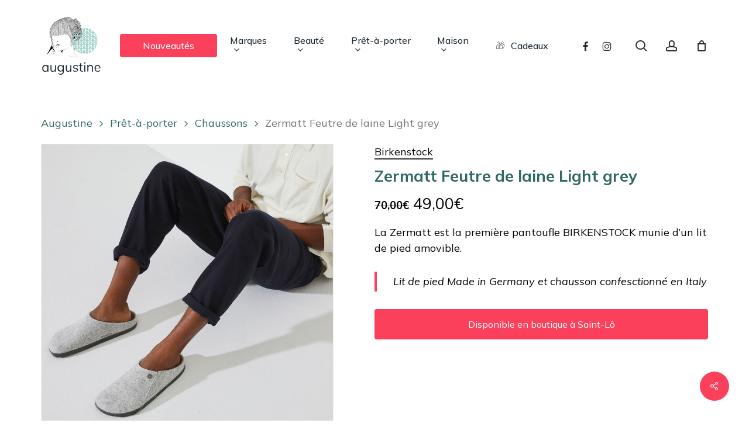

--- FILE ---
content_type: text/html; charset=UTF-8
request_url: https://www.augustine-bio.com/pret-a-porter/chaussons/chaussons-zermatt-feutre-de-laine-light-grey/
body_size: 61580
content:
<!doctype html>
<html lang="fr-FR" class="no-js">
<head>
	<meta charset="UTF-8">
	<meta name="viewport" content="width=device-width, initial-scale=1, maximum-scale=5" /><!-- Google Tag Manager -->
<script>(function(w,d,s,l,i){w[l]=w[l]||[];w[l].push({'gtm.start':
new Date().getTime(),event:'gtm.js'});var f=d.getElementsByTagName(s)[0],
j=d.createElement(s),dl=l!='dataLayer'?'&l='+l:'';j.async=true;j.src=
'https://www.googletagmanager.com/gtm.js?id='+i+dl;f.parentNode.insertBefore(j,f);
})(window,document,'script','dataLayer','GTM-WH2ZCM3D');</script>
<!-- End Google Tag Manager --><meta name='robots' content='index, follow, max-image-preview:large, max-snippet:-1, max-video-preview:-1' />

	<!-- This site is optimized with the Yoast SEO plugin v26.5 - https://yoast.com/wordpress/plugins/seo/ -->
	<title>Zermatt Feutre de laine Light grey | Birkenstock - Augustine</title>
<link data-rocket-preload as="style" href="https://fonts.googleapis.com/css?family=Open%20Sans%3A300%2C400%2C600%2C700%7CMuli%3A500%2C400%2C700%2C400italic%7CMulish%3A400%2C700%2C500&#038;subset=latin%2Clatin-ext,latin-ext&#038;display=swap" rel="preload">
<link href="https://fonts.googleapis.com/css?family=Open%20Sans%3A300%2C400%2C600%2C700%7CMuli%3A500%2C400%2C700%2C400italic%7CMulish%3A400%2C700%2C500&#038;subset=latin%2Clatin-ext,latin-ext&#038;display=swap" media="print" onload="this.media=&#039;all&#039;" rel="stylesheet">
<noscript data-wpr-hosted-gf-parameters=""><link rel="stylesheet" href="https://fonts.googleapis.com/css?family=Open%20Sans%3A300%2C400%2C600%2C700%7CMuli%3A500%2C400%2C700%2C400italic%7CMulish%3A400%2C700%2C500&#038;subset=latin%2Clatin-ext,latin-ext&#038;display=swap"></noscript>
<style id="rocket-critical-css">.screen-reader-text{border:0;clip:rect(1px,1px,1px,1px);-webkit-clip-path:inset(50%);clip-path:inset(50%);height:1px;margin:-1px;overflow:hidden;overflow-wrap:normal!important;word-wrap:normal!important;padding:0;position:absolute!important;width:1px}.nectar-social.fixed>a:before{background-color:#000}@media only screen and (max-width:999px){.nectar-social.fixed>a{-webkit-transform:scale(0);transform:scale(0)}.nectar-social.fixed{margin:0;height:50px}}.nectar-social.fixed{position:fixed;right:34px;bottom:34px;height:50px;width:50px;line-height:50px;z-index:1000}.nectar-social.fixed>a{height:50px;width:50px;line-height:52px;text-align:center;display:block;position:absolute;bottom:0;left:0;z-index:10}.nectar-social.fixed>a:before{display:block;content:'';position:absolute;top:0;left:0;width:100%;height:100%;transform:translateZ(0);backface-visibility:hidden;border-radius:50%}.nectar-social.fixed>a>[class^="icon-"].icon-default-style{font-size:16px;height:50px;width:50px;line-height:50px;color:#fff;left:-1px;top:0;z-index:10;position:relative}.nectar-social.fixed .nectar-social-inner{position:absolute;height:50px;width:50px;bottom:0;left:0;z-index:1;text-align:center}.nectar-social.fixed .nectar-social-inner a{display:block;line-height:36px;height:36px;padding:0;margin:0;width:36px;left:7px;position:absolute;opacity:0;border:none;top:0;box-shadow:0 7px 15px rgba(0,0,0,0.2);border-radius:50%}.nectar-social.fixed>a:after,.nectar-social.fixed .nectar-social-inner a:after{background-color:#fff;position:absolute;width:100%;height:100%;top:0;left:0;opacity:0;content:'';display:block;border-radius:50%}.nectar-social.fixed .nectar-social-inner a:nth-child(1){transform:translateY(0px) scale(0);-webkit-transform:translateY(0px) scale(0)}.nectar-social.fixed .nectar-social-inner a:nth-child(2){-webkit-transform:translateY(-36px) scale(0);transform:translateY(-36px) scale(0)}.nectar-social.fixed .nectar-social-inner a:nth-child(3){-webkit-transform:translateY(-86px) scale(0);transform:translateY(-86px) scale(0)}.nectar-social.fixed .nectar-social-inner a:nth-child(4){-webkit-transform:translateY(-136px) scale(0);transform:translateY(-136px) scale(0)}body .nectar-social.fixed a i,#ajax-content-wrap .nectar-social.fixed a i{color:#fff;font-size:14px;top:0;padding-right:0;display:block}body .nectar-social.fixed .nectar-social-inner a i,#ajax-content-wrap .nectar-social.fixed .nectar-social-inner a i{height:36px;line-height:36px;width:36px}.nectar-social.fixed .facebook-share{background-color:#6a75c8}.nectar-social.fixed .twitter-share{background-color:#6abaf7}.nectar-social.fixed .linkedin-share{background-color:#2e82d9}.nectar-social.fixed .pinterest-share{background-color:#f00}.nectar-social .social-text{display:none}body .pinterest-share i,body .facebook-share i,body .twitter-share i,body .linkedin-share i,.nectar-social .icon-default-style.steadysets-icon-share{background-color:transparent;border-radius:0px;font-weight:normal;font-size:20px;height:20px;width:auto;line-height:20px;color:#ddd}.nectar-social .nectar-social-inner a,.nectar-social.fixed>a{text-decoration:none!important}button.pswp__button{box-shadow:none!important;background-image:url(https://www.augustine-bio.com/wp-content/plugins/woocommerce/assets/css/photoswipe/default-skin/default-skin.png)!important}button.pswp__button,button.pswp__button--arrow--left::before,button.pswp__button--arrow--right::before{background-color:transparent!important}button.pswp__button--arrow--left,button.pswp__button--arrow--right{background-image:none!important}.pswp{display:none;position:absolute;width:100%;height:100%;left:0;top:0;overflow:hidden;-ms-touch-action:none;touch-action:none;z-index:1500;-webkit-text-size-adjust:100%;-webkit-backface-visibility:hidden;outline:0}.pswp *{-webkit-box-sizing:border-box;box-sizing:border-box}.pswp__bg{position:absolute;left:0;top:0;width:100%;height:100%;background:#000;opacity:0;-webkit-transform:translateZ(0);transform:translateZ(0);-webkit-backface-visibility:hidden;will-change:opacity}.pswp__scroll-wrap{position:absolute;left:0;top:0;width:100%;height:100%;overflow:hidden}.pswp__container{-ms-touch-action:none;touch-action:none;position:absolute;left:0;right:0;top:0;bottom:0}.pswp__container{-webkit-touch-callout:none}.pswp__bg{will-change:opacity}.pswp__container{-webkit-backface-visibility:hidden}.pswp__item{position:absolute;left:0;right:0;top:0;bottom:0;overflow:hidden}.pswp__button{width:44px;height:44px;position:relative;background:0 0;overflow:visible;-webkit-appearance:none;display:block;border:0;padding:0;margin:0;float:right;opacity:.75;-webkit-box-shadow:none;box-shadow:none}.pswp__button::-moz-focus-inner{padding:0;border:0}.pswp__button,.pswp__button--arrow--left:before,.pswp__button--arrow--right:before{background:url(https://www.augustine-bio.com/wp-content/plugins/woocommerce/assets/css/photoswipe/default-skin/default-skin.png) 0 0 no-repeat;background-size:264px 88px;width:44px;height:44px}.pswp__button--close{background-position:0 -44px}.pswp__button--share{background-position:-44px -44px}.pswp__button--fs{display:none}.pswp__button--zoom{display:none;background-position:-88px 0}.pswp__button--arrow--left,.pswp__button--arrow--right{background:0 0;top:50%;margin-top:-50px;width:70px;height:100px;position:absolute}.pswp__button--arrow--left{left:0}.pswp__button--arrow--right{right:0}.pswp__button--arrow--left:before,.pswp__button--arrow--right:before{content:'';top:35px;background-color:rgba(0,0,0,.3);height:30px;width:32px;position:absolute}.pswp__button--arrow--left:before{left:6px;background-position:-138px -44px}.pswp__button--arrow--right:before{right:6px;background-position:-94px -44px}.pswp__share-modal{display:block;background:rgba(0,0,0,.5);width:100%;height:100%;top:0;left:0;padding:10px;position:absolute;z-index:1600;opacity:0;-webkit-backface-visibility:hidden;will-change:opacity}.pswp__share-modal--hidden{display:none}.pswp__share-tooltip{z-index:1620;position:absolute;background:#fff;top:56px;border-radius:2px;display:block;width:auto;right:44px;-webkit-box-shadow:0 2px 5px rgba(0,0,0,.25);box-shadow:0 2px 5px rgba(0,0,0,.25);-webkit-transform:translateY(6px);-ms-transform:translateY(6px);transform:translateY(6px);-webkit-backface-visibility:hidden;will-change:transform}.pswp__counter{position:absolute;left:0;top:0;height:44px;font-size:13px;line-height:44px;color:#fff;opacity:.75;padding:0 10px}.pswp__caption{position:absolute;left:0;bottom:0;width:100%;min-height:44px}.pswp__caption__center{text-align:left;max-width:420px;margin:0 auto;font-size:13px;padding:10px;line-height:20px;color:#ccc}.pswp__preloader{width:44px;height:44px;position:absolute;top:0;left:50%;margin-left:-22px;opacity:0;will-change:opacity;direction:ltr}.pswp__preloader__icn{width:20px;height:20px;margin:12px}@media screen and (max-width:1024px){.pswp__preloader{position:relative;left:auto;top:auto;margin:0;float:right}}.pswp__ui{-webkit-font-smoothing:auto;visibility:visible;opacity:1;z-index:1550}.pswp__top-bar{position:absolute;left:0;top:0;height:44px;width:100%}.pswp__caption,.pswp__top-bar{-webkit-backface-visibility:hidden;will-change:opacity}.pswp__caption,.pswp__top-bar{background-color:rgba(0,0,0,.5)}.pswp__ui--hidden .pswp__button--arrow--left,.pswp__ui--hidden .pswp__button--arrow--right,.pswp__ui--hidden .pswp__caption,.pswp__ui--hidden .pswp__top-bar{opacity:.001}:root{--woocommerce:#a46497;--wc-green:#7ad03a;--wc-red:#a00;--wc-orange:#ffba00;--wc-blue:#2ea2cc;--wc-primary:#a46497;--wc-primary-text:white;--wc-secondary:#ebe9eb;--wc-secondary-text:#515151;--wc-highlight:#77a464;--wc-highligh-text:white;--wc-content-bg:#fff;--wc-subtext:#767676}.woocommerce img,.woocommerce-page img{height:auto;max-width:100%}.woocommerce div.product div.images,.woocommerce-page div.product div.images{float:left;width:48%}.woocommerce div.product div.summary,.woocommerce-page div.product div.summary{float:right;width:48%;clear:none}.woocommerce div.product .woocommerce-tabs,.woocommerce-page div.product .woocommerce-tabs{clear:both}.woocommerce div.product .woocommerce-tabs ul.tabs::after,.woocommerce div.product .woocommerce-tabs ul.tabs::before,.woocommerce-page div.product .woocommerce-tabs ul.tabs::after,.woocommerce-page div.product .woocommerce-tabs ul.tabs::before{content:" ";display:table}.woocommerce div.product .woocommerce-tabs ul.tabs::after,.woocommerce-page div.product .woocommerce-tabs ul.tabs::after{clear:both}.woocommerce div.product .woocommerce-tabs ul.tabs li,.woocommerce-page div.product .woocommerce-tabs ul.tabs li{display:inline-block}.woocommerce ul.products li.product,.woocommerce-page ul.products li.product{float:left;margin:0 3.8% 2.992em 0;padding:0;position:relative;width:22.05%;margin-left:0}.woocommerce ul.products li.last,.woocommerce-page ul.products li.last{margin-right:0}:root{--woocommerce:#a46497;--wc-green:#7ad03a;--wc-red:#a00;--wc-orange:#ffba00;--wc-blue:#2ea2cc;--wc-primary:#a46497;--wc-primary-text:white;--wc-secondary:#ebe9eb;--wc-secondary-text:#515151;--wc-highlight:#77a464;--wc-highligh-text:white;--wc-content-bg:#fff;--wc-subtext:#767676}.screen-reader-text{clip:rect(1px,1px,1px,1px);height:1px;overflow:hidden;position:absolute!important;width:1px;word-wrap:normal!important}.woocommerce .woocommerce-breadcrumb{margin:0 0 1em;padding:0;font-size:.92em;color:#767676}.woocommerce .woocommerce-breadcrumb::after,.woocommerce .woocommerce-breadcrumb::before{content:" ";display:table}.woocommerce .woocommerce-breadcrumb::after{clear:both}.woocommerce .woocommerce-breadcrumb a{color:#767676}.woocommerce .quantity .qty{width:3.631em;text-align:center}.woocommerce div.product{margin-bottom:0;position:relative}.woocommerce div.product .product_title{clear:none;margin-top:0;padding:0}.woocommerce div.product p.price,.woocommerce div.product span.price{color:#77a464;font-size:1.25em}.woocommerce div.product p.stock{font-size:.92em}.woocommerce div.product .stock{color:#77a464}.woocommerce div.product div.images{margin-bottom:2em}.woocommerce div.product div.images img{display:block;width:100%;height:auto;box-shadow:none}.woocommerce div.product div.images.woocommerce-product-gallery{position:relative}.woocommerce div.product div.images .woocommerce-product-gallery__trigger{position:absolute;top:.5em;right:.5em;font-size:2em;z-index:9;width:36px;height:36px;background:#fff;text-indent:-9999px;border-radius:100%;box-sizing:content-box}.woocommerce div.product div.images .woocommerce-product-gallery__trigger::before{content:"";display:block;width:10px;height:10px;border:2px solid #000;border-radius:100%;position:absolute;top:9px;left:9px;box-sizing:content-box}.woocommerce div.product div.images .woocommerce-product-gallery__trigger::after{content:"";display:block;width:2px;height:8px;background:#000;border-radius:6px;position:absolute;top:19px;left:22px;-webkit-transform:rotate(-45deg);-ms-transform:rotate(-45deg);transform:rotate(-45deg);box-sizing:content-box}.woocommerce div.product div.summary{margin-bottom:2em}.woocommerce div.product .woocommerce-tabs ul.tabs{list-style:none;padding:0 0 0 1em;margin:0 0 1.618em;overflow:hidden;position:relative}.woocommerce div.product .woocommerce-tabs ul.tabs li{border:1px solid #d3ced2;background-color:#ebe9eb;display:inline-block;position:relative;z-index:0;border-radius:4px 4px 0 0;margin:0 -5px;padding:0 1em}.woocommerce div.product .woocommerce-tabs ul.tabs li a{display:inline-block;padding:.5em 0;font-weight:700;color:#515151;text-decoration:none}.woocommerce div.product .woocommerce-tabs ul.tabs li.active{background:#fff;z-index:2;border-bottom-color:#fff}.woocommerce div.product .woocommerce-tabs ul.tabs li.active a{color:inherit;text-shadow:inherit}.woocommerce div.product .woocommerce-tabs ul.tabs li.active::before{box-shadow:2px 2px 0 #fff}.woocommerce div.product .woocommerce-tabs ul.tabs li.active::after{box-shadow:-2px 2px 0 #fff}.woocommerce div.product .woocommerce-tabs ul.tabs li::after,.woocommerce div.product .woocommerce-tabs ul.tabs li::before{border:1px solid #d3ced2;position:absolute;bottom:-1px;width:5px;height:5px;content:" ";box-sizing:border-box}.woocommerce div.product .woocommerce-tabs ul.tabs li::before{left:-5px;border-bottom-right-radius:4px;border-width:0 1px 1px 0;box-shadow:2px 2px 0 #ebe9eb}.woocommerce div.product .woocommerce-tabs ul.tabs li::after{right:-5px;border-bottom-left-radius:4px;border-width:0 0 1px 1px;box-shadow:-2px 2px 0 #ebe9eb}.woocommerce div.product .woocommerce-tabs ul.tabs::before{position:absolute;content:" ";width:100%;bottom:0;left:0;border-bottom:1px solid #d3ced2;z-index:1}.woocommerce div.product .woocommerce-tabs .panel{margin:0 0 2em;padding:0}.woocommerce div.product form.cart{margin-bottom:2em}.woocommerce div.product form.cart::after,.woocommerce div.product form.cart::before{content:" ";display:table}.woocommerce div.product form.cart::after{clear:both}.woocommerce div.product form.cart div.quantity{float:left;margin:0 4px 0 0}.woocommerce div.product form.cart .button{vertical-align:middle;float:left}.woocommerce .products ul li,.woocommerce ul.products li{list-style:none outside}.woocommerce ul.products li.product .woocommerce-loop-product__title{padding:.5em 0;margin:0;font-size:1em}.woocommerce ul.products li.product a{text-decoration:none}.woocommerce ul.products li.product a img{width:100%;height:auto;display:block;margin:0 0 1em;box-shadow:none}.woocommerce ul.products li.product .button{margin-top:1em}.woocommerce ul.products li.product .price{color:#77a464;display:block;font-weight:400;margin-bottom:.5em;font-size:.857em}.woocommerce a.button,.woocommerce button.button{font-size:100%;margin:0;line-height:1;position:relative;text-decoration:none;overflow:visible;padding:.618em 1em;font-weight:700;border-radius:3px;left:auto;color:#515151;background-color:#ebe9eb;border:0;display:inline-block;background-image:none;box-shadow:none;text-shadow:none}.woocommerce button.button.alt{background-color:#a46497;color:#fff;-webkit-font-smoothing:antialiased}.woocommerce .cart .button{float:none}.col{position:relative;display:block;width:100%}@media (min-width:690px){.col{margin-right:2%}}.col:last-child{margin-right:0}.col.col_last{margin-right:0}html,body,div,span,h1,h2,h4,p,a,img,b,i,ul,li,form,label,header,nav{margin:0;padding:0;border:0;font-size:100%;font:inherit;vertical-align:baseline}html{max-width:100%;overflow-y:scroll;overflow-x:hidden}body{max-width:100%;overflow:hidden;background:white;font-family:'Open Sans',sans-serif;color:#676767;position:relative}ul{list-style:none}input[type=text]::-ms-clear{display:none}header,nav{display:block}*{-webkit-box-sizing:border-box;-moz-box-sizing:border-box;box-sizing:border-box}:root{--scroll-bar-w:-2px}.container{margin:0 auto;position:relative;max-width:880px}.row{position:relative}.main-content>.row,header .row{margin-left:0;margin-right:0}.row:after,.col:after{content:"";display:block;height:0;clear:both;visibility:hidden}.row{padding-bottom:24px}@media (min-width:690px){.span_3{width:23.5%}.span_5{width:40.5%}.span_9{width:74.5%}.span_12{width:100%}}body{font-size:14px;-webkit-font-smoothing:antialiased;font-family:'Open Sans';font-weight:400;line-height:26px}body:not(.nectar-no-flex-height){display:flex;flex-direction:column;min-height:100vh}body:not(.nectar-no-flex-height) #ajax-content-wrap,body:not(.nectar-no-flex-height) .ocm-effect-wrap,body:not(.nectar-no-flex-height) .ocm-effect-wrap-inner{display:flex;flex-direction:column;flex-grow:1}body:not(.nectar-no-flex-height) .container-wrap{flex-grow:1}p{-webkit-font-smoothing:antialiased}.screen-reader-text,.nectar-skip-to-content:not(:focus){border:0;clip:rect(1px,1px,1px,1px);clip-path:inset(50%);height:1px;margin:-1px;overflow:hidden;padding:0;position:absolute!important;width:1px;word-wrap:normal!important}#header-outer .screen-reader-text{height:1px}.container-wrap{background-color:#f8f8f8;position:relative;z-index:10;margin-top:0;padding-top:40px;padding-bottom:40px}a{color:#3555ff;text-decoration:none}h1{font-size:54px;line-height:62px;margin-bottom:7px}h2{font-size:34px;line-height:44px;margin-bottom:7px}h4{font-size:18px;line-height:32px;margin-bottom:7px}h1,h2,h4{color:#444;letter-spacing:0;-webkit-font-smoothing:antialiased;font-family:'Open Sans';font-weight:600}b{font-family:'Open Sans';font-weight:600}p{padding-bottom:27px}.row .col p:last-child{padding-bottom:0}.container .row:last-child{padding-bottom:0}ul{margin-left:30px;margin-bottom:30px}li ul{margin-bottom:0}ul li{list-style:disc;list-style-position:outside}#header-secondary-outer ul,#header-outer nav>ul,#slide-out-widget-area ul{margin:0}#header-secondary-outer ul li,#header-outer ul li,#slide-out-widget-area ul li{list-style:none}.main-content img{max-width:100%;height:auto}.row .col h4{margin-bottom:8px}.row .col img{margin-bottom:15px;max-width:100%;height:auto}.row .col img:not([srcset]){width:auto}#header-space{height:90px;background-color:#fff}#header-outer{width:100%;top:0;left:0;position:fixed;padding:28px 0 0 0;background-color:#fff;z-index:9999;overflow:visible}#top #logo{width:auto;max-width:none;line-height:22px;font-size:22px;letter-spacing:-1px;color:#444;font-family:'Open Sans';font-weight:600;align-self:center}#top #logo img{text-indent:-9999px;max-width:none;width:auto;margin-bottom:0;display:block}#top{position:relative;z-index:9998;width:100%}#top .container .row{padding-bottom:0}#top nav>ul{overflow:visible;min-height:1px;line-height:1px}body:not(.ascend) #top nav>.buttons{margin-left:15px}#header-outer #top nav>.buttons{right:0;height:100%;overflow:hidden}#top nav ul li{float:right}#top nav>ul>li{float:left}#top nav>ul>li>a{padding:0 10px 0 10px;display:block;color:#676767;font-size:14px;line-height:20px}body #header-outer[data-full-width="true"] #top nav>.buttons{margin-left:0}#top nav>ul>li[class*="button_solid_color"]>a:before{display:block;position:absolute;left:0;padding-bottom:10px;-webkit-transform:translateY(-7px);transform:translateY(-7px);width:100%;height:24px;content:' ';z-index:-1}#header-outer:not([data-format="centered-menu-under-logo"]):not([data-format="centered-menu-bottom-bar"]) #top nav>ul>li[class*="button_"]>a:before{-webkit-transform:translateY(-50%);transform:translateY(-50%);top:50%}#header-outer #top nav>ul>li[class*="button_solid_color"]>a{color:#fff!important}#top nav>ul>li[class*="button_solid_color"]>a,#header-outer[data-lhe="animated_underline"] #top nav>ul>li[class*="button_solid_color"]>a{color:#fff!important;opacity:1!important;padding-left:20px;padding-right:20px}#header-outer[data-lhe="animated_underline"] #top nav>ul>li>a{padding-left:0;padding-right:0;margin-right:10px;margin-left:10px}#top nav ul li a{color:#999}.sf-menu{line-height:1;float:left;margin-bottom:30px}.sub-menu{z-index:3}.sf-menu,.sf-menu *{list-style:none outside none;margin:0;padding:0;z-index:10}.sf-menu{line-height:1}.sf-menu .menu-item a{outline:0 none}.sf-menu li{float:left;outline:0 none;line-height:0;font-size:12px;position:relative}.sf-menu a{display:block;position:relative;text-decoration:none}#top .span_9{position:static}@media only screen and (min-width:1000px){#header-outer:not([data-format="left-header"]){padding-top:0}#header-outer:not([data-format="left-header"]) #top>.container>.row,#header-outer:not([data-format="left-header"]) #top>.container>.row nav,#header-outer:not([data-format="left-header"]) #top>.container>.row nav>ul,#header-outer:not([data-format="left-header"]) #top>.container>.row nav>ul>li{display:-webkit-flex;display:-ms-flexbox;display:flex}#header-outer:not([data-format="left-header"]) #top .span_9,#header-outer:not([data-format="left-header"]) #top .span_3{display:-webkit-flex;display:-ms-flexbox;display:flex;float:none;width:auto}#header-outer .logo-spacing{line-height:0}#header-outer[data-format="centered-logo-between-menu"] #top .span_9 nav .sf-menu:not(.buttons){-webkit-justify-content:center;-moz-justify-content:center;-ms-flex-pack:center;-ms-justify-content:center;justify-content:center}#header-outer:not([data-format="left-header"]) #top nav>.buttons{overflow:visible;height:auto}#header-outer:not([data-format="left-header"]) #top nav>ul>li{-webkit-align-items:center;-ms-align-items:center;-ms-flex-align:center;align-items:center}#header-outer:not([data-format="left-header"]) #top nav>ul{float:none;display:inline-block;vertical-align:middle}#header-outer[data-format="centered-logo-between-menu"] #top nav>.buttons{height:100%}}@media only screen and (max-width:999px){#top .col.span_9{text-align:right;line-height:0}#header-outer[data-format="centered-logo-between-menu"] #top .span_9{text-align:right;z-index:10000;left:auto}#top .span_9>.slide-out-widget-area-toggle>div,#header-outer .mobile-search .icon-salient-search,#header-outer #top #mobile-cart-link i,#header-outer .mobile-user-account .icon-salient-m-user{position:relative;display:block;top:50%;font-size:18px;-webkit-transform:translateY(-50%);transform:translateY(-50%);background-color:transparent}#top .span_9>.slide-out-widget-area-toggle,#top #mobile-cart-link,#top .mobile-search,#header-outer #top .mobile-user-account{position:relative;width:auto;padding:0 7px;top:auto;right:auto;margin-bottom:0;margin-top:0;display:inline-block;vertical-align:middle;line-height:0;height:100%;-webkit-transform:none;transform:none}#header-outer[data-cart="true"] #top .span_9>.slide-out-widget-area-toggle,#header-outer[data-cart="true"] #top #mobile-cart-link,#top .mobile-search{padding:0 8px}#header-outer[data-cart="true"] #top .row .span_9>.slide-out-widget-area-toggle,#top .span_9>.slide-out-widget-area-toggle{padding-right:0}#search-outer #search #close a:before,body.material #header-outer #search-outer #search #close a:before{height:28px;width:28px;margin:-14px 0 0 -14px}.material #search-outer #search #close a span{font-size:13px;height:13px;line-height:13px;top:6px}#search-outer #search #close a span{font-size:16px;height:16px;line-height:16px}#search-outer #search #close a{height:14px}#search-outer #search #close,body.material #header-outer #search-outer #search #close{top:0;right:-5px}#search-outer #search #close a,body.material #header-outer #search-outer #search #close a{right:8px;top:9px}}#top nav ul #search-btn a span,#top nav ul #search-btn a,#top nav ul .slide-out-widget-area-toggle a,#top nav ul #nectar-user-account a span,#top nav ul #nectar-user-account a{line-height:20px;height:20px}#top nav ul .slide-out-widget-area-toggle a .label,#top .span_9>.slide-out-widget-area-toggle a.using-label .label{font-style:normal;display:inline-block;vertical-align:middle;margin-right:15px;line-height:1em;font-size:14px}#top nav ul .slide-out-widget-area-toggle a.using-label>span,#top .span_9>.slide-out-widget-area-toggle a.using-label>span{display:inline-block;vertical-align:middle}#top nav ul .slide-out-widget-area-toggle a.using-label,#top .span_9>.slide-out-widget-area-toggle a.using-label{width:auto;vertical-align:middle}#top nav .buttons li{line-height:12px;position:relative}#header-outer .cart-menu .cart-icon-wrap i{line-height:18px}#header-outer:not([data-format="left-header"]) .cart-menu .cart-icon-wrap{width:auto;height:20px}#top nav ul #search-btn a,#top nav ul #nectar-user-account a,#top nav ul .slide-out-widget-area-toggle a{padding:0 0 0 0;width:24px;text-align:center;display:block;background-position:right top;background-repeat:no-repeat;box-sizing:content-box}#top nav ul #nectar-user-account a span,#top nav ul #search-btn a span{top:0;background-color:transparent}#top #mobile-cart-link,#top .mobile-search,#top .mobile-user-account{display:none;text-align:right;z-index:10000}#top .span_9>.slide-out-widget-area-toggle{display:none;z-index:10000}#top #mobile-cart-link i,.mobile-search .icon-salient-search,.mobile-user-account .icon-salient-m-user{background-color:transparent;color:#a9a9a9;line-height:34px;font-size:18px;width:18px}#header-outer #mobile-cart-link .cart-wrap span{border-radius:50%;height:16px;width:16px;text-align:center;line-height:16px;font-size:10px;display:block;visibility:hidden}#header-outer #mobile-cart-link .cart-wrap{position:absolute;top:50%;margin-top:-14px;right:-1px;color:#fff}.material .mobile-search .icon-salient-search,.material .mobile-user-account .icon-salient-m-user{color:#a9a9a9}#header-outer[data-full-width="true"][data-cart="true"] #top nav ul .slide-out-widget-area-toggle{position:relative}.slide-out-hover-icon-effect a{width:34px}.slide-out-hover-icon-effect.small a{width:auto}#search-outer{top:0;left:0;width:100%;height:100%;position:absolute;z-index:10000;overflow:visible;display:none;background-color:#fff}#search-box{position:relative}#search-outer .container{overflow:visible;width:100%}#search-outer #search input[type=text]{width:100%;color:#888;font-size:43px;line-height:43px;position:relative;padding:0;background-color:transparent;border:0;box-shadow:none;font-family:'Open Sans';font-weight:700;text-transform:uppercase;letter-spacing:1px}#search-outer>#search form{width:92%;float:left}#search-outer #search #close{list-style:none}#search-outer #search #close a{position:absolute;right:0;top:24px;display:block;width:24px;height:17px;line-height:22px;z-index:10}#search-outer #search #close a span:not(.close-line){color:#a0a0a0;font-size:18px;height:20px;line-height:19px;background-color:transparent}#header-outer #search{position:relative}#header-outer .row .col.span_3,#header-outer .row .col.span_9{width:auto}#header-outer .row .col.span_9{float:right}#header-outer[data-full-width="true"] header>.container{width:100%;max-width:100%;padding:0 28px}.col{position:relative;float:left}i[class*="fa-"]{display:inline-block;word-spacing:1px;position:relative;text-align:center;top:-2px;vertical-align:middle;max-width:100%}i[class^="icon-"]{display:inline-block;text-align:center;vertical-align:middle}i[class*=" icon-"]{display:inline-block;max-width:100%;position:relative;text-align:center;vertical-align:middle;top:-2px;word-spacing:1px}body [class^="icon-"].icon-default-style{line-height:34px;height:34px;width:34px;margin-right:0;font-size:34px;color:#000;font-style:normal;background-color:transparent}.post-area{padding-right:30px;margin-top:4px}.post-area.col_last{padding-left:20px;padding-right:0}#header-secondary-outer #social li a{display:block;line-height:22px;height:24px;position:relative;background-position:center top}#header-secondary-outer #social li a i{color:#777}body #header-secondary-outer #social i{font-size:20px;width:auto;background-color:transparent}#slide-out-widget-area{display:none}#slide-out-widget-area.slide-out-from-right-hover{position:fixed;transform:translate3d(341px,0,0);-webkit-transform:translate3d(341px,0,0);top:0;right:0;width:340px;height:100%}@media only screen and (min-width:500px){#slide-out-widget-area.slide-out-from-right-hover{width:400px;-webkit-transform:translate3d(101%,0,0);transform:translate3d(101%,0,0)}}#slide-out-widget-area-bg{-webkit-backface-visibility:hidden;background-color:rgba(0,0,0,0.8);position:fixed;height:1px;width:1px;opacity:0;left:0;top:0;z-index:9996}#slide-out-widget-area .off-canvas-social-links li:first-child a{padding-left:0}body[data-full-width-header="true"] .slide_out_area_close{display:none}#top nav ul .slide-out-widget-area-toggle a .lines,#top nav ul .slide-out-widget-area-toggle a .lines:before,#top nav ul .slide-out-widget-area-toggle a .lines:after{background-color:rgba(0,0,0,0.4)}body .lines-button{line-height:0;font-size:0}.lines-button{top:9px;position:relative;display:block}.lines{display:block;width:1.4rem;height:3px;background-color:#ecf0f1;position:relative}.lines:before,.lines:after{display:block;width:1.4rem;height:3px;background:#ecf0f1;position:absolute;left:0;content:'';-webkit-transform-origin:0.142rem center;transform-origin:0.142rem center}.lines:before{top:6px}.lines:after{top:-6px}#header-outer #top nav ul .slide-out-widget-area-toggle a .lines-button .lines{background-color:transparent!important}.slide-out-widget-area-toggle .lines-button:after{background-color:rgba(0,0,0,0.4);display:inline-block;width:1.4rem;height:2px;position:absolute;left:0;top:0;content:'';transform:scale(1,1);-webkit-transform:scale(1,1)}.slide-out-widget-area-toggle.mobile-icon .lines-button.x2 .lines:before,.slide-out-widget-area-toggle.mobile-icon .lines-button.x2 .lines:after,.slide-out-widget-area-toggle.mobile-icon .lines-button:after{background-color:#999}body #header-outer .lines-button{top:9px}.slide-out-widget-area-toggle.mobile-icon .lines-button:after{top:0!important}.slide-out-widget-area-toggle.mobile-icon .lines{background-color:transparent}.slide-out-widget-area-toggle.mobile-icon .lines-button:after,.slide-out-widget-area-toggle.mobile-icon .lines:before,.slide-out-widget-area-toggle.mobile-icon .lines:after{height:2px!important;width:22px!important}.lines-button.x2 .lines:before,.lines-button.x2 .lines:after{-webkit-transform-origin:50% 50%;transform-origin:50% 50%}.slide-out-widget-area-toggle a>span{-webkit-transform-origin:center;transform-origin:center;display:block;height:21px}.slide-out-widget-area-toggle.mobile-icon a>span{height:20px}#sidebar>div{margin-bottom:50px}#sidebar>div:last-child{margin-bottom:0}#sidebar h4{color:#000;opacity:0.7;font-family:'Open Sans';font-weight:600;font-size:14px;margin-bottom:15px}.post-area.col_last{float:right}#sidebar select{max-width:100%}input[type=text]{padding:10px;width:100%;font-size:14px;font-family:inherit;line-height:24px;color:#555;background-color:#f1f1f1;border:none}button[type=submit],input[type="button"]{background-color:#333;padding:7px 11px;border:none;color:#fff;width:auto;font-family:'Open Sans';font-weight:600;font-size:14px;border-radius:2px}body[data-form-submit="regular"] .container-wrap button[type=submit]{padding:15px 22px!important}select{padding:10px;width:100%;border:none;font-family:'Open Sans';font-weight:400;font-size:12px;line-height:22px;color:#555;background-color:#fff;box-shadow:0 1px 2px rgba(0,0,0,0.16)}@font-face{font-family:'icomoon';src:url(https://www.augustine-bio.com/wp-content/themes/salient-new/css/fonts/icomoon.eot?v=1.1);src:url(https://www.augustine-bio.com/wp-content/themes/salient-new/css/fonts/icomoon.eot?#iefix&v=1.1) format('embedded-opentype'),url(https://www.augustine-bio.com/wp-content/themes/salient-new/css/fonts/icomoon.woff?v=1.1) format('woff'),url(https://www.augustine-bio.com/wp-content/themes/salient-new/css/fonts/icomoon.ttf?v=1.1) format('truetype'),url(https://www.augustine-bio.com/wp-content/themes/salient-new/css/fonts/icomoon.svg#icomoon?v=1.1) format('svg');font-weight:normal;font-display:swap;font-style:normal}.icon-salient-m-eye,.icon-salient-search,.icon-salient-cart,.icon-salient-m-user{font-family:'icomoon'!important;speak:none;font-style:normal;font-weight:normal;font-variant:normal;text-transform:none;line-height:1;-webkit-font-smoothing:antialiased}.icon-salient-m-eye:before{content:"\e015"}.icon-salient-m-user:before{content:"\e074"}.icon-salient-cart:before{content:"\e012"}body .lines,body .lines:before,body .lines:after{height:2px}.icon-salient-search:before{content:"\e036"}body .nectar-social.fixed>a>i,#ajax-content-wrap .nectar-social.fixed>a>i{font-family:'icomoon'!important}body .nectar-social.fixed>a>i:before,#ajax-content-wrap .nectar-social.fixed>a>i:before{content:"\e90e"}body .icon-salient-cart:before{content:"\e910"}#top nav ul #nectar-user-account a span,#top nav ul #search-btn a span,#header-outer .cart-menu .cart-icon-wrap .icon-salient-cart{font-size:18px;color:rgba(0,0,0,0.48)}body #search-outer #search #close a span{font-size:20px}#header-outer[data-format="centered-logo-between-menu"] .cart-menu-wrap{z-index:10000}@media only screen and (min-width:1000px){#header-outer[data-format="centered-logo-between-menu"] nav{visibility:hidden}}#header-outer[data-format="centered-logo-between-menu"] .span_3{position:absolute;left:50%;margin-right:0}#header-outer[data-format="centered-logo-between-menu"] .span_3 #logo:not(.no-image) img{-ms-transform:translateX(-50%);-webkit-transform:translateX(-50%);transform:translateX(-50%)}#header-outer[data-format="centered-logo-between-menu"] .row .col.span_9,#header-outer[data-format="centered-logo-between-menu"] .row .col.span_9 .sf-menu:not(.buttons){left:0;position:relative;text-align:center;width:100%;z-index:1}body #header-outer[data-format="centered-logo-between-menu"] .row .col.span_9 .sf-menu:not(.buttons){position:static}#header-outer[data-format="centered-logo-between-menu"] #top nav>.buttons,#header-outer[data-format="centered-logo-between-menu"] #top .span_3{z-index:10;position:absolute}#header-outer[data-format="centered-logo-between-menu"] #top nav>.sf-menu>li{float:none}#header-outer[data-format="centered-logo-between-menu"] .logo-spacing{visibility:hidden;z-index:-100}@media only screen and (max-width:690px){#header-outer[data-format="centered-logo-between-menu"] .logo-spacing{display:none}}#header-outer[data-format="centered-logo-between-menu"] .logo-spacing img{margin-bottom:0}#header-outer[data-format="centered-logo-between-menu"] .logo-spacing img{width:1px}#header-outer[data-format="centered-logo-between-menu"] #top .span_9,#header-outer[data-format="centered-logo-between-menu"] #top .span_9 nav{width:100%}body #header-outer[data-format="centered-logo-between-menu"] .span_3 #logo:not(.no-image) img{transform:none}body #header-outer[data-format="centered-logo-between-menu"] #top #logo{transform:translateX(-50%)}@media only screen and (min-width:1px) and (max-width:999px){#header-outer[data-format="centered-logo-between-menu"] .span_3,#header-outer[data-format="centered-logo-between-menu"] .span_3 #logo:not(.no-image) img{transform:none;-webkit-transform:none}}#header-secondary-outer .container{position:static}#header-secondary-outer,#header-secondary-outer>.container,#header-secondary-outer>.container>nav{min-height:34px}.material #header-secondary-outer{min-height:42px}.material #header-secondary-outer>.container,.material #header-secondary-outer>.container>nav{min-height:40px}#header-secondary-outer .nectar-center-text{text-align:center;padding:0 130px;font-size:14px;line-height:14px;width:100%;position:absolute;left:50%;top:50%;z-index:10;-webkit-transform:translateX(-50%) translateY(-50%);transform:translateX(-50%) translateY(-50%)}body #header-secondary-outer .nectar-center-text{font-size:16px;line-height:16px;max-width:70%}#header-secondary-outer .nectar-center-text a{color:inherit}@media only screen and (max-width:999px){body #header-secondary-outer[data-secondary-text="true"] ul{display:none}#header-secondary-outer .nectar-center-text{padding:0 15px}}#header-secondary-outer{position:relative;top:0px;left:0px;width:100%;z-index:10000;background-color:#F8F8F8;border-bottom:1px solid #ddd}#header-secondary-outer #social{float:left;position:relative}#header-secondary-outer #social li{float:left}#header-secondary-outer #social li a{line-height:20px}#header-secondary-outer #social li a i{height:14px;line-height:14px;font-size:14px;color:rgba(0,0,0,0.55)}#header-secondary-outer #social li a{position:relative;padding:8px 10px 8px 10px;height:16px;box-sizing:content-box}#header-secondary-outer ul{height:32px;float:right;z-index:1000}#header-secondary-outer nav{position:relative}#header-secondary-outer nav>ul>li>a{color:rgba(0,0,0,0.55)}body #header-secondary-outer nav>ul>li>a{border-left:1px solid #ddd;line-height:11px;font-size:11px;padding:10px}#header-secondary-outer nav>ul>li:last-child{border-right:1px solid #ddd}body.material #header-secondary-outer nav>ul{height:auto;padding:6px 0}body.material #header-secondary-outer .nectar-center-text{padding:10px 0}body.material #header-secondary-outer nav:after{display:block;clear:both;content:''}body.material #header-secondary-outer nav>ul>li>a,body.material #header-secondary-outer #social li a{padding:0;margin:0 10px;height:auto}body.material #header-secondary-outer{border:1px solid transparent}body.material #header-secondary-outer nav>ul>li>a{border-left:0px;line-height:22px;font-size:12px}body.material #header-secondary-outer nav>ul>li:last-child{border-right:0px}body.material #header-secondary-outer nav>ul>li:last-child>a{margin-right:0;padding-right:0}body.material #header-secondary-outer #social li a i{font-size:16px}body.material #header-secondary-outer #social li a{line-height:28px}body.material #header-secondary-outer #social li:first-child a{padding-left:0;margin-left:0}@media only screen and (max-width:999px){#header-secondary-outer{top:-13px}}@media only screen and (max-width:690px){body[data-header-format].material #header-secondary-outer{display:none;height:0}body #header-secondary-outer nav>ul>li,body #header-secondary-outer nav>ul>li a,#header-secondary-outer nav>ul>li:last-child{border:none}}@media only screen and (max-width:999px){body[data-header-format] #header-secondary-outer{height:auto}#header-secondary-outer nav>ul>li,#header-secondary-outer #social li{display:inline-block;float:none}#header-secondary-outer #social li>a{height:15px}}@media only screen and (min-width:1300px){.container{max-width:1100px}}@media only screen and (min-width:1000px) and (max-width:1300px){#top nav>ul>li>a{padding-left:8px}}@media only screen and (min-width:690px) and (max-width:999px){.span_3,.span_5,.span_9,.span_12{width:100%;margin-left:0}.col{margin-bottom:25px}#header-outer .col{margin-bottom:0;margin-right:0}.container{max-width:600px}#ajax-content-wrap .post-area{padding-right:0}}@media only screen and (max-width:690px){.material:not(.admin-bar) #header-outer[data-using-secondary="1"]{top:0}#header-outer[data-using-secondary="1"]:not(.hidden-secondary){transform:none!important}.container{max-width:320px}body #header-outer[data-full-width="true"] header>.container{max-width:100%;padding:0 18px}.col{margin-bottom:25px}.post-area{margin-bottom:0}#header-outer .col{margin-bottom:0}.woocommerce div.product .woocommerce-tabs ul.tabs li{float:none;border-right:0;width:100%}#header-outer[data-full-width="true"] header>.container{padding:0}}@media only screen and (min-width:1px) and (max-width:999px){body.material #search-outer #search form input[type="text"][name]{font-size:16px;line-height:40px;border-bottom-width:2px;padding-right:50px}body.material #search-outer{height:30vh}body.material #search-outer{min-height:200px}body.material #search-outer .col{margin-bottom:0}#header-outer #top #logo img{margin-top:0!important}#header-outer[data-has-menu="true"][data-mobile-fixed="1"] #top .span_3,#header-outer[data-has-menu="true"][data-ptnm="1"] #top .span_3,#header-outer[data-has-menu="true"] #top .span_3{text-align:left}#header-outer[data-mobile-fixed="1"]{position:fixed!important}.container-wrap{z-index:11}body #top #logo img,#header-outer[data-permanent-transparent="false"] #logo .dark-version{height:24px;margin-top:-3px;top:3px;position:relative}#header-outer #top #logo img{top:0}body.material #header-outer[data-permanent-transparent="false"] #logo .dark-version,#header-outer[data-permanent-transparent="false"] #logo .dark-version{position:absolute}.material #header-outer:not([data-transparent-header="true"]) #top #logo img.stnd{position:relative}body #header-outer{margin-bottom:0;padding:12px 0}body #header-outer{position:relative}body #slide-out-widget-area.slide-out-from-right-hover{z-index:9999}#slide-out-widget-area{top:0!important}#header-outer #logo{top:0;left:0}#header-space{display:none}#header-space[data-header-mobile-fixed="1"]{display:block}#top #mobile-cart-link,#top .span_9>.slide-out-widget-area-toggle,#top .mobile-search{display:inline-block}#top .col.span_3{left:0;top:0;z-index:100;width:100%}#top .col.span_3,#header-outer[data-format="centered-logo-between-menu"] #top .span_3{position:relative}#header-outer #top .col.span_3{line-height:0}#header-outer #top .col.span_3 #logo{vertical-align:middle}#top .col.span_9{margin-left:0;margin-bottom:0;width:100%!important;float:none;z-index:100;position:static}#header-outer[data-format="centered-logo-between-menu"] .row .col.span_9{position:static}#top .col.span_9{min-height:0;width:auto!important;position:absolute!important;right:0;top:0;z-index:2000;height:100%}#slide-out-widget-area.slide-out-from-right-hover .inner[data-prepend-menu-mobile="true"] .off-canvas-menu-container,body[data-slide-out-widget-area="true"] #top #logo{-webkit-transform:none!important;transform:none!important}body[data-slide-out-widget-area="true"] #top .span_3{text-align:center}#header-outer .slide-out-widget-area-toggle .lines-button,#header-outer .slide-out-widget-area-toggle .lines,#header-outer .slide-out-widget-area-toggle .lines:before,#header-outer .slide-out-widget-area-toggle .lines:after{width:22px}#header-outer .slide-out-widget-area-toggle.mobile-icon .lines:after{top:-6px}body #header-outer .slide-out-widget-area-toggle.mobile-icon .lines:before{top:6px}body[data-slide-out-widget-area="true"] #top #logo,#header-outer[data-mobile-fixed="1"] #top #logo{display:inline-block}body[data-slide-out-widget-area="true"] #top .col.span_3{width:100%}#header-outer #top nav>ul{width:auto;padding:15px 0 25px 0;margin:0 auto 0 auto;z-index:100000;position:relative}#top nav>ul li{display:block;width:auto;margin-left:0}#ajax-content-wrap .post-area{padding-right:0;margin-bottom:0}#header-outer #top nav{display:none!important}.main-content>div{padding-bottom:0}body[data-header-format] #header-secondary-outer{position:relative!important}#top,#header-outer:not([data-permanent-transparent="1"]){height:auto!important}body.woocommerce ul.products li.product,body.woocommerce-page ul.products li.product,.woocommerce ul.products[class*=columns-] li.product,.woocommerce .related ul.products li.product,.woocommerce .related ul li.product,.woocommerce-page .related ul.products li.product,.woocommerce-page .related ul li.product,body.woocommerce .span_9 ul.products li.product,body.woocommerce-page .span_9 ul.products li.product,.woocommerce .products.related .product{width:47.8%;margin:0px 4% 25px 0px}.woocommerce .products.related .product{width:48%!important}.woocommerce .span_9 ul.products li.product:nth-child(2n+2),.woocommerce-page .span_9 ul.products li.product:nth-child(2n+2),body.woocommerce ul.products li:nth-child(2n+2){margin-right:0}.woocommerce .related ul.products li:nth-child(2n+2){margin-right:0!important}body.woocommerce .span_9 ul.products li.product,body.woocommerce-page .span_9 ul.products li.product{clear:none}.single-product .product_title{padding-right:0!important}.cart-outer{display:none}body #header-outer[data-using-secondary="1"]{top:0}.post-area.col_last{padding-left:0!important}}@media only screen and (max-width:321px){.container{max-width:300px}}@media only screen and (min-width:480px) and (max-width:690px){body .container{max-width:420px}}@media screen and (max-width:782px){body{position:static}}body .products li.product.minimal .product-add-to-cart a{font-size:12px}.woocommerce ul.products li.product.minimal .price,.woocommerce-page ul.products li.product.minimal .price{color:#000!important}.woocommerce-page ul.products li.product.minimal .price,.woocommerce ul.products li.product.minimal .price{padding-top:4px;margin-bottom:0}.minimal.product .product-wrap .normal.icon-salient-cart[class*=" icon-"],.minimal.product .product-wrap .normal.icon-salient-m-eye[class*=" icon-"]{background-color:transparent;width:auto;padding-right:5px}.minimal.product .product-wrap .normal.icon-salient-m-eye[class*=" icon-"]{padding-right:4px}li.product.minimal .woocommerce-loop-product__title{width:calc(100%);padding-bottom:2px!important;display:inline}ul.products li.minimal.product .product-wrap{overflow:visible}.products li.product.minimal .product-meta{position:relative}@media only screen and (max-width:1250px) and (min-width:1000px){.products.columns-4 li.product.minimal [data-nectar-quickview="true"] a i.normal{display:none}}.products li.product.minimal [data-nectar-quickview="true"] .nectar_quick_view{display:inline-block;line-height:12px;font-size:12px;border-radius:3px;color:inherit;letter-spacing:0}.products li.product.minimal [data-nectar-quickview="true"] .button.product_type_simple:not(.added){margin-right:14px}.products li.product.minimal [data-nectar-quickview="true"] .add_to_cart_button{display:inline-block;margin-right:15px;letter-spacing:0;color:inherit;line-height:20px}.products li.product.minimal .product-add-to-cart[data-nectar-quickview="true"] a,.products li.product.minimal .product-add-to-cart a{background-color:transparent!important;padding:0!important;color:inherit;margin-top:0}li.product.minimal .product-wrap img{margin-bottom:0!important;border-radius:6px 6px 0 0}.products li.product.minimal .product-meta{padding:25px 25px 25px 25px}.products li.product.minimal .product-meta h2{padding-top:0;margin-top:0!important}.products li.product.minimal .product-add-to-cart{position:absolute;width:100%;padding:0;top:50%;-webkit-transform:translateY(-50%);transform:translateY(-50%)}.products li.product.minimal .price-hover-wrap .price{margin-bottom:0}.products li.product.minimal .price-hover-wrap{position:relative;min-height:26px;width:calc(100% + 40px)}.products li.product.minimal .product-add-to-cart a{opacity:0}.products li.product.minimal .product-meta>a h2,.products li.product.minimal .product-meta,.products li.product.minimal .product-meta .price{display:block}.products li.product.minimal .product-add-to-cart a{transform:translateY(0px)}.products li.product.minimal .background-color-expand,.products li.product.minimal .background-color-expand:before{display:block;content:'';position:absolute;height:100%;width:100%;background-color:#fff;border-radius:6px;z-index:-1}.products li.product.minimal .background-color-expand:before{z-index:-2;width:100%;height:100%;top:0;left:0;transform-origin:center;background-color:transparent;box-shadow:none;background-color:transparent;opacity:0;box-shadow:0px 50px 95px -15px rgba(0,0,0,0.15)}.products li.product.minimal .product-wrap{background-color:#fff;border-radius:6px}.woocommerce .span_9 ul.products[data-product-style="minimal"] li.product.minimal,.woocommerce-page .span_9 ul.products[data-product-style="minimal"] li.product.minimal{width:calc(33.25% - 15px)}.woocommerce ul.products[data-product-style="minimal"] li.product.minimal,.woocommerce-page ul.products[data-product-style="minimal"] li.product.minimal{width:calc(25% - 15px);margin-right:15px;margin-bottom:15px;clear:none}@media only screen and (max-width:1300px) and (min-width:1000px){.woocommerce ul.products[data-product-style="minimal"] li.product.minimal,.woocommerce-page ul.products[data-product-style="minimal"] li.product.minimal{width:calc(33.1% - 15px)}}@media only screen and (max-width:1300px) and (min-width:690px){.woocommerce .span_9 ul.products[data-product-style="minimal"] li.product.minimal,.woocommerce-page .span_9 ul.products[data-product-style="minimal"] li.product.minimal{width:calc(49.7% - 15px)}}@media only screen and (max-width:999px){body.woocommerce .span_9 ul.products[data-product-style="minimal"] li.product.minimal,body.woocommerce-page .span_9 ul.products[data-product-style="minimal"] li.product.minimal,body.woocommerce ul.products[data-product-style="minimal"] li.product.minimal,body.woocommerce-page ul.products[data-product-style="minimal"] li.product.minimal{margin-right:15px;width:calc(49.7% - 15px)}}@media only screen and (max-width:690px){.woocommerce .span_9 ul.products[data-product-style="minimal"] li.product.minimal,.woocommerce-page .span_9 ul.products[data-product-style="minimal"] li.product.minimal,.woocommerce ul.products[data-product-style="minimal"] li.product.minimal,.woocommerce-page ul.products[data-product-style="minimal"] li.product.minimal{width:100%}}.woocommerce-page ul.products[data-product-style="minimal"] li.product.minimal.last,.woocommerce ul.products[data-product-style="minimal"] li.product.minimal.last{margin-right:15px}body[data-smooth-scrolling="0"] #header-outer .cart-menu{padding-right:0}#header-outer .cart-menu-wrap{top:0;height:100%}#header-outer .cart-menu{z-index:10000;right:0;top:0}#header-outer .cart-menu .cart-icon-wrap{margin-left:0;height:24px;line-height:18px;position:relative}#header-outer .cart-menu .cart-icon-wrap i{background-color:transparent;border-radius:0;line-height:18px;height:21px;position:absolute;top:2px;left:0;width:22px;color:rgba(0,0,0,0.4)}#header-outer .cart-menu .cart-contents{padding-left:0;position:relative}.quantity .minus~input[type=number]::-webkit-inner-spin-button,.quantity .minus~input[type=number]::-webkit-outer-spin-button{-webkit-appearance:none;margin:0}.quantity .minus~input[type=number]{-moz-appearance:textfield;margin:0}.woocommerce a.button,.woocommerce-page a.button,.woocommerce button.button,.woocommerce-page button.button{background-color:#333333;box-shadow:none;-webkit-box-shadow:none;background-image:none;text-shadow:none;-webkit-text-shadow:none;border:none;background-repeat:no-repeat;color:#FFFFFF;display:inline-block;font-size:12px;line-height:12px;padding:10px 10px;position:relative;text-align:center;text-transform:capitalize;font-weight:normal}.woocommerce-page button[type="submit"].single_add_to_cart_button,body[data-form-submit="regular"].woocommerce-page .container-wrap button[type=submit].single_add_to_cart_button{font-size:16px;padding:20px 45px!important}.woocommerce .cart .quantity{position:relative}.woocommerce div.product div.images .woocommerce-product-gallery__trigger{background-image:none;display:inline-block;vertical-align:middle;border:none;position:relative;box-shadow:0 2px 12px rgba(0,0,0,0.08);border-radius:50px!important;background-color:#fff;-webkit-appearance:none}.woocommerce .cart .quantity label.screen-reader-text{display:none}#header-outer a.cart-contents .cart-wrap span{border-radius:99px;color:#FFFFFF;display:inline-block;font-size:11px;font-weight:normal;line-height:17px;right:7px;margin-left:4px;text-align:center;width:17px;height:17px}#header-outer .cart-wrap{position:relative;right:-7px;top:-7px;font-size:12px;margin-right:0;z-index:10;float:right}.woocommerce ul.products li.product .product-wrap img,.woocommerce-page ul.products li.product .product-wrap img{width:100%;height:auto;display:block}.woocommerce div.product div.images.woocommerce-product-gallery .product-slider img{margin-bottom:0}.woocommerce ul.products li.product img,.woocommerce-page ul.products li.product img,.woocommerce div.product div.images img,.woocommerce-page div.product div.images img{box-shadow:none;-webkit-box-shadow:none}.woocommerce ul.products li.product h2,.woocommerce-page ul.products li.product h2{font-family:'Open Sans';font-weight:400;line-height:23px;font-size:18px;margin-top:10px;text-transform:none;letter-spacing:0;padding:0.5em 0 0.3em 0}.woocommerce ul.products li.product .woocommerce-loop-product__title{line-height:23px;font-size:18px;margin-top:10px}.woocommerce div.product div.images,.woocommerce-page div.product div.images{width:100%!important;margin-bottom:0!important}.product[data-tab-pos*="fullwidth"] .summary.entry-summary{width:57.5%}@media only screen and (max-width:999px){.product[data-tab-pos*="fullwidth"] .summary.entry-summary{width:100%}.woocommerce div.product div.summary{width:100%}}.product[data-hide-product-sku="1"] .product_meta .sku_wrapper{display:none}.woocommerce .quantity input.qty,.woocommerce-page .quantity input.qty{float:none!important}.woocommerce div.product form.cart div.quantity{float:none}.woocommerce div.product form.cart div.quantity,.woocommerce-page div.product form.cart div.quantity{margin-right:20px}.woocommerce ul.products li.product,.woocommerce-page ul.products li.product{width:23.45%;margin-right:2%;margin-bottom:2%}.woocommerce .span_9 ul.products li.product,.woocommerce-page .span_9 ul.products li.product{width:32%;margin-right:2%;margin-bottom:2%}.woocommerce-page ul.products li.product.last,.woocommerce ul.products li.product.last{margin-right:0}.woocommerce .product-wrap{overflow:hidden;position:relative}.woocommerce ul.products li.product .price{font-size:18px;line-height:22px;font-family:'Open Sans';font-weight:600}.woocommerce-breadcrumb [class*="fa-"]{line-height:32px;top:-1px;width:20px}.woocommerce .woocommerce-breadcrumb{color:inherit}.woocommerce .woocommerce-breadcrumb a,.woocommerce .woocommerce-breadcrumb i{color:#000}.woocommerce .woocommerce-breadcrumb span a,.woocommerce.single-product div.product_meta a{padding:1px 0}.woocommerce .woocommerce-breadcrumb span:last-child{opacity:0.55}.woocommerce div.product .summary p.price{display:block;color:inherit;font-size:30px;line-height:30px;margin-top:0.5em;padding-bottom:1.3em}.woocommerce div.product .product_title,.woocommerce-page div.product .product_title{margin-bottom:3px}.woocommerce div.product div.images .woocommerce-product-gallery__trigger{position:absolute}.woocommerce-page button[type="submit"].single_add_to_cart_button{margin-top:30px}.woocommerce div.product_meta>span{display:block;line-height:1.4;margin-bottom:10px}.woocommerce div.product_meta>span:last-child{margin-bottom:0}.woocommerce div.product_meta{font-size:14px}.after-product-summary-clear{clear:both}.woocommerce div.product_meta{margin-bottom:20px}@media only screen and (max-width:999px){.products li.product .nectar_quick_view{display:none!important}}.products li.product.minimal .product-add-to-cart a span{padding:4px 0}.products li.product.minimal .product-add-to-cart a span,.woocommerce .woocommerce-breadcrumb a,.woocommerce.single-product div.product_meta a{background-repeat:no-repeat;background-size:0% 2px;background-position:left bottom;background-image:linear-gradient(to right,#000000 0%,#000000 100%)}.nectar-quick-view-box-backdrop{position:fixed;z-index:-1;top:0;left:0;content:'';width:100%;height:100%;background-color:rgba(0,0,0,0.45);visibility:hidden;opacity:0}.nectar-quick-view-box{display:block;position:fixed;max-width:1050px;visibility:hidden;-webkit-transform:translateZ(0);transform:translateZ(0);-webkit-backface-visibility:hidden;backface-visibility:hidden;will-change:left,top,width;z-index:20000;min-width:200px;min-height:200px}.nectar-slide-in-cart-bg{position:fixed;z-index:-9;width:100%;height:100%;left:0;top:0;opacity:0;background-color:rgba(0,0,0,0.45)}.woocommerce div.product .stock{padding-bottom:15px}.easyzoom{display:block;position:relative}.easyzoom img{vertical-align:bottom}body .pswp{z-index:1000001}.woocommerce ul.products[data-product-style]:not([data-n-tablet-columns="default"]) li.product,.woocommerce ul.products[data-product-style]:not([data-n-phone-columns="default"]) li.product{float:none!important;clear:none!important}@media only screen and (max-width:690px){.woocommerce ul.products[data-n-phone-columns="1"] li.product{width:100%!important;margin:0 0% 20px 0%!important}}@media only screen and (max-width:999px){.woocommerce ul.products li.product.minimal .product-wrap img{transform:none!important}.products[data-rm-m-hover="1"] li.product.minimal .product-add-to-cart,.products[data-rm-m-hover="1"] li.product.minimal .background-color-expand{display:none!important}}.woocommerce.single-product div.product[data-tab-pos]{height:auto;width:auto;display:block}body.single-product .container-wrap{padding-bottom:50px}.woocommerce div.product div.images.woocommerce-product-gallery .product-slider img{margin-bottom:0}.woocommerce div.product .woocommerce-tabs[data-tab-style="fullwidth_stacked"] ul.tabs{display:none}.woocommerce div.product .woocommerce-tabs[data-tab-style="fullwidth_stacked"] .panel{display:block!important}.woocommerce div.product .woocommerce-tabs[data-tab-style="fullwidth_stacked"] #tab-description>p:last-of-type{padding-bottom:0;margin-bottom:0}.woocommerce .woocommerce-tabs[data-tab-style="fullwidth_stacked"]>div:first-of-type{padding-top:0!important}.woocommerce div.product .woocommerce-tabs[data-tab-style="fullwidth_stacked"]{padding-top:80px;margin-top:0}.woocommerce #ajax-content-wrap .woocommerce-tabs[data-tab-style="fullwidth_stacked"]>div:not(.tab-container){padding:40px 0;margin-top:0}@media only screen and (min-width:1000px){.woocommerce div.product .woocommerce-tabs[data-tab-style="fullwidth_stacked"]{padding-top:8%;margin-top:0}.woocommerce #ajax-content-wrap .woocommerce-tabs[data-tab-style="fullwidth_stacked"]>div:not(.tab-container){padding:4% 0;margin-top:0}}.single-product .post-area.span_9 .products.related .product{width:32%!important}.single-product .related.products h2{margin-bottom:20px}.single-product .post-area.span_9 .product .summary .woocommerce-product-details__short-description{padding-bottom:20px}.single-product .product[data-gallery-style="left_thumb_sticky"] div.images[data-has-gallery-imgs="false"],.single-product .product[data-gallery-style="left_thumb_sticky"] div.images[data-has-gallery-imgs="false"] .product-slider{padding-left:0;width:100%!important}@media only screen and (min-width:1000px){.single-product .product[data-gallery-style="left_thumb_sticky"] .single-product-main-image{width:60%;margin-right:0;padding-right:70px}.single-product .product[data-gallery-style="left_thumb_sticky"][data-tab-pos*="fullwidth"] .summary.entry-summary{width:40%}}@media only screen and (min-width:1000px){.single-product .product[data-gallery-style="left_thumb_sticky"] div.images .product-slider{width:calc(100% - 100px)!important;float:right;padding-left:30px}}@media only screen and (max-width:999px){.single-product .product[data-gallery-style="left_thumb_sticky"] .summary.entry-summary{clear:both}}@media only screen and (max-width:1300px) and (min-width:1000px){.single-product .product[data-gallery-style="left_thumb_sticky"] div.images .product-slider{width:calc(100% - 70px)!important;float:right;padding-left:30px}}@media only screen and (min-width:1000px){.single-product .product[data-gallery-style="left_thumb_sticky"] .product-slider .slide{margin-bottom:15px}.single-product .product[data-gallery-style="left_thumb_sticky"] .images>div:last-child,.single-product .product[data-gallery-style="left_thumb_sticky"] div.summary{margin-bottom:0}}@media only screen and (max-width:999px){.single-product .product[data-gallery-style="left_thumb_sticky"] .images .slide{margin-bottom:5px}}.single-product:not(.mobile) .product[data-gallery-style="left_thumb_sticky"] .woocommerce-product-gallery__trigger{display:none}.single-product:not(.mobile) .product[data-gallery-style="left_thumb_sticky"] .slider>div:first-child{position:relative!important}.single-product .product[data-gallery-style="left_thumb_sticky"]:not([data-gallery-variant="fullwidth"]) .product-slider .slide{border:1px solid rgba(0,0,0,0.06)}.single-product .nectar-prod-wrap{float:none;width:100%}@media only screen and (min-width:1000px){.product[data-gallery-style="left_thumb_sticky"] .easyzoom>a{display:block}.product[data-gallery-style="left_thumb_sticky"] .zoomImg{opacity:0!important}}@media only screen and (min-width:1000px){.single-product .product[data-gallery-style="left_thumb_sticky"] div.images .product-slider .slide{position:relative!important}}.single-product .images .product-slider{overflow:hidden}.single-product .images .product-slider .slide{width:100%!important}.single-product .images .product-slider{margin-bottom:10px}.woocommerce div.product .woocommerce-tabs ul.tabs li,.woocommerce-page div.product .woocommerce-tabs ul.tabs li{background-image:none;box-shadow:none;-webkit-box-shadow:none;margin-left:-2px;margin-right:-2px;border-radius:0;-webkit-border-radius:0;border-top:0;border-left:0}.woocommerce div.product .woocommerce-tabs ul.tabs li:last-child{border-right:0}.woocommerce div.product .woocommerce-tabs ul.tabs li:before,.woocommerce-page div.product .woocommerce-tabs ul.tabs li:before{box-shadow:none}.woocommerce div.product .woocommerce-tabs ul.tabs li{border-bottom:none!important;background-color:rgba(0,0,0,0.043)}.woocommerce div.product .woocommerce-tabs ul.tabs li:before,.woocommerce div.product .woocommerce-tabs ul.tabs li:after,.woocommerce-page div.product .woocommerce-tabs ul.tabs li:before,.woocommerce-page div.product .woocommerce-tabs ul.tabs li:after,.woocommerce div.product .woocommerce-tabs ul.tabs:before{border:none!important;box-shadow:none!important}.woocommerce div.product .woocommerce-tabs ul.tabs{padding-left:2px;margin-bottom:0}.woocommerce div.product .woocommerce-tabs ul.tabs li a{font-weight:400;font-weight:normal;border-top:0;text-shadow:none;-webkit-text-shadow:none}.woocommerce .woocommerce-tabs>div:not(.tab-container){margin-top:0!important;margin-bottom:0!important}.woocommerce #ajax-content-wrap .woocommerce-tabs>div:not(.tab-container){padding:15px 0}.select2-container{box-sizing:border-box;display:inline-block;margin:0;position:relative;vertical-align:middle}.select2-container .select2-selection--single{box-sizing:border-box;display:block;height:28px;margin:0 0 -4px}.select2-container .select2-selection--single .select2-selection__rendered{display:block;padding-left:8px;padding-right:20px;overflow:hidden;text-overflow:ellipsis;white-space:nowrap}.select2-hidden-accessible{border:0!important;clip:rect(0 0 0 0)!important;height:1px!important;margin:-1px!important;overflow:hidden!important;padding:0!important;position:absolute!important;width:1px!important}.select2-container--default .select2-selection--single{background-color:#fff;border:1px solid #aaa;border-radius:4px}.select2-container--default .select2-selection--single .select2-selection__rendered{color:#444;line-height:28px}.select2-container--default .select2-selection--single .select2-selection__arrow{height:26px;position:absolute;top:1px;right:1px;width:20px}.select2-container--default .select2-selection--single .select2-selection__arrow b{border-color:#888 transparent transparent transparent;border-style:solid;border-width:5px 4px 0 4px;height:0;left:50%;margin-left:-4px;margin-top:-2px;position:absolute;top:50%;width:0}p{padding-bottom:1.5em}#header-space{background-color:#fff}.ocm-effect-wrap,.container-wrap{background-color:#fff}body[data-header-resize="1"] .container-wrap{margin-top:0;padding-top:40px}body.material #header-outer[data-header-resize="1"]:not([data-format="left-header"]):not(.scrolled-down):not(.small-nav){box-shadow:none}#top .slide-out-widget-area-toggle a span{overflow:hidden;width:22px}#top .slide-out-widget-area-toggle a>span{position:relative}body.material #header-outer:not([data-format="left-header"]) #top nav>.buttons>li{margin:0 14px}body.material #header-outer #top nav>.buttons>li:last-child{margin-right:0!important}body.material #header-outer:not([data-format="left-header"]) #top nav>.buttons>.slide-out-widget-area-toggle{margin-right:0}body.material #header-outer #top nav>.buttons>li:first-child{margin-left:0}body.material #header-outer .cart-menu,body.material #top nav ul #search-btn>div,body.material #top nav ul #nectar-user-account>div{padding-left:0;border-left:none!important}#top nav ul #search-btn a span,#top nav ul #search-btn a,#top nav ul .slide-out-widget-area-toggle a,#top nav ul #nectar-user-account a span,#top nav ul #nectar-user-account a{height:21px;line-height:21px}#header-outer:not([data-format="left-header"]) .cart-menu .cart-icon-wrap{height:22px;line-height:22px}body.material #header-outer:not([data-format="left-header"]) .cart-menu{position:relative;right:auto;padding:0;background-color:transparent;top:auto}body.material #header-outer:not([data-format="left-header"]) .cart-wrap{margin-right:0;top:-5px;right:-9px;color:#fff}body.material #header-outer .cart-menu .cart-icon-wrap .icon-salient-cart,body.material #top nav ul #search-btn a span{font-size:20px}body.material #top nav ul #nectar-user-account a span{font-size:20px;width:26px;max-width:26px}body.material #header-outer .cart-menu{border-left:none}body.material #header-outer:not([data-format="left-header"]) #top nav>.buttons{margin-left:30px}body.material #header-outer[data-full-width="true"]:not([data-format="left-header"]) #top nav>.buttons{margin-left:30px}#header-outer .nectar-woo-cart .cart-menu-wrap{position:relative;width:auto;overflow:visible;right:auto!important}.material #top nav>.buttons{padding-right:0!important}#sidebar h4{margin-bottom:15px}#header-outer .cart-menu .cart-icon-wrap .icon-salient-cart{left:0}body.material #header-outer .cart-menu .cart-icon-wrap .icon-salient-cart{font-size:20px}.icon-salient-cart:before,body.material .icon-salient-cart:before{content:"\e910"}.material #header-outer a.cart-contents .cart-wrap span:before{display:none}#header-outer .cart-wrap{font-size:11px}#header-outer[data-full-width="true"] #top nav ul #nectar-user-account>div{border:none!important}#header-outer a.cart-contents .cart-wrap span{visibility:hidden}body.material #header-outer a.cart-contents .cart-wrap span{border-radius:99px;font:bold 11px/16px Arial;line-height:18px;width:18px;padding:0 1px;box-shadow:0 5px 12px rgba(0,0,0,0.2)}body.material #header-outer .cart-menu{border-left:1px solid rgba(0,0,0,0.07);background-color:transparent}#top #mobile-cart-link i{height:20px;line-height:20px}@media screen and (max-width:999px){body.material #search-outer,body.material #header-outer #search-outer{height:200px;transform:translate3d(0,-200px,0);-webkit-transform:translate3d(0,-200px,0)}body.material #header-outer[data-using-secondary="1"] #search-outer{top:auto;margin-top:-13px}#search-outer #search-box,#search-outer #search #close,#header-outer #search-outer #search-box,#header-outer #search-outer #search #close{-webkit-transform:translate3d(0,200px,0);transform:translate3d(0,200px,0)}}body.material #search-outer{background-color:transparent;height:35vh;position:absolute;transform:translate3d(0,-35vh,0);-webkit-transform:translate3d(0,-35vh,0);z-index:2000!important;padding:0;top:-1px}body.material #search-outer #search .container{height:auto!important;float:none;width:100%}#header-outer .bg-color-stripe,.material #header-outer #search-outer:before{position:absolute;left:0;top:0;height:100%;width:100%;display:block;background-color:#fff;-webkit-transform:scaleY(0);transform:scaleY(0);-webkit-transform-origin:top;transform-origin:top}.material #header-outer #search-outer:before{content:'';-webkit-transform:none;transform:none;backface-visibility:hidden}#ajax-content-wrap:after{background-color:rgba(0,0,0,0.45);content:'';position:fixed;opacity:0;left:0;top:0;width:100%;height:100%;z-index:1000;transform:translateZ(0);backface-visibility:hidden}@media all and (-ms-high-contrast:none),(-ms-high-contrast:active){#ajax-content-wrap:after{display:none}}#slide-out-widget-area .inner .off-canvas-menu-container.mobile-only .menu.secondary-header-items{display:none}#slide-out-widget-area .mobile-only .menu.secondary-header-items{margin-top:25px}.material #search-outer{display:block;overflow:hidden}#search-outer #search{max-width:1200px;position:relative;z-index:10;margin:0 auto;height:100%;display:-webkit-flex;display:-ms-flexbox;display:flex;-webkit-align-items:center;-moz-align-items:center;-ms-align-items:center;-ms-flex-align:center;align-items:center}.material #search-outer #search,.material #header-outer #search-outer #search{padding:0}#search-outer #search-box,#search-outer #search #close{transform:translate3d(0,35vh,0);opacity:0}#header-outer .mobile-search .icon-salient-search,#header-outer .mobile-user-account .icon-salient-m-user,#header-outer #top #mobile-cart-link i{background-color:transparent!important;vertical-align:middle;font-size:18px}#header-outer .mobile-user-account .icon-salient-m-user{font-size:19px;width:21px}#header-outer #top #mobile-cart-link i{font-size:19px;width:19px}body #search-outer #search input[type="text"]{height:auto!important;text-transform:none;color:#000;border-radius:0;border-bottom:2px solid #3452ff}body #search-outer #search input[type="text"],body.material #search-outer #search form input[type="text"]{font-size:60px}body.material #search-outer #search input[type="text"]{line-height:60px}@media only screen and (min-width:1000px){body #search-outer #search input[type="text"]{height:90px!important}body.material #search-outer #search #search-box input[type="text"]{line-height:90px}}body #header-outer[data-lhe="animated_underline"] #top nav>ul>li:not([class*="button_"])>a .menu-title-text:after{-webkit-transform-origin:0 0;transform-origin:0 0;bottom:-3px}body[data-header-color="custom"] #search-outer #search .span_12 span{opacity:0.7}#header-outer #search-outer input::-webkit-input-placeholder,#header-outer #search-outer input::-moz-placeholder,#header-outer #search-outer input:-ms-input-placeholder{color:#888}body.material #search-outer>#search form{width:100%;float:none}#search-outer #search #close{position:absolute;right:40px}body.material #search-outer #search input[type="text"]{padding-right:70px}body.material #search-outer #search #close a{right:64px;top:16px}#search-outer #search #close a:before,.slide_out_area_close:before{position:absolute;top:50%;left:50%;display:block;width:46px;height:46px;margin:-23px 0 0 -23px;border-radius:50%;background-color:rgba(0,0,0,.05);content:'';-webkit-transform:scale(1) translateZ(0);transform:scale(1) translateZ(0)}#search-outer #search #close a:before{width:42px;height:42px;margin:-21px 0 0 -21px}#search-outer #search .span_12 span{display:block;color:rgba(0,0,0,0.4);margin-top:15px}@media only screen and (max-width:1000px){#search-outer #search .span_12 span{display:none}}body.material #search-outer #search #close a span{color:#000}@media only screen and (min-width:1000px){.post-area.span_9{padding-right:0;margin-right:4%;width:68.5%}.post-area.span_9.col_last{margin-right:0}#sidebar.span_3{width:27.5%;backface-visibility:hidden}.woocommerce.single #sidebar.span_3{width:21%}.woocommerce.single .post-area.span_9{width:75.5%}}#sidebar .widget{margin-bottom:60px}#sidebar>div:last-child{margin-bottom:0}.woocommerce .pswp__button--arrow--right,.woocommerce .pswp__button--arrow--left{overflow:visible;height:40px;width:40px;border-radius:100px;border:2px solid rgba(255,255,255,0.3)}.material.woocommerce .pswp__button--arrow--right:before,.material.woocommerce .pswp__button--arrow--left:before{background-image:none;line-height:40px;height:40px;width:36px}.woocommerce .pswp__button--arrow--left:before{transform:translateX(-5px)}body.material.woocommerce .pswp__button--arrow--left{height:40px;line-height:40px;font-size:18px;font-family:FontAwesome;margin-top:0;opacity:1;left:40px}body.material.woocommerce .pswp__button--arrow--right{line-height:40px;height:40px;font-size:18px;margin-top:0;font-family:FontAwesome;opacity:1;right:40px}.woocommerce .pswp__button--arrow--right:after,.woocommerce .pswp__button--arrow--left:after{display:block;content:' ';position:absolute;width:18px;height:2px;background-color:#fff;top:19px;opacity:0;left:-6px;transform:translateX(-37px)}.woocommerce .pswp__button--arrow--right:after,.woocommerce .pswp__button--arrow--left:after{top:16px;transform-origin:right;opacity:1;transform:translateX(13px) scaleX(0.9);-webkit-transform:translateX(13px) scaleX(0.9)}.woocommerce .pswp__button--arrow--left:after{left:65px;transform-origin:left;opacity:1;transform:translateX(-54px) scaleX(0.9);-webkit-transform:translateX(-54px) scaleX(0.9)}.woocommerce .pswp__button--arrow--left:before{content:"\f104";color:#fff}.woocommerce .pswp__button--arrow--left:before{top:-3px;left:-1px;display:block;position:relative}.woocommerce .pswp__button--arrow--right:before{content:"\f105";color:#fff}.woocommerce .pswp__button--arrow--right:before{top:-3px;right:-1px;display:block;-webkit-transform:translateX(5px);transform:translateX(5px);position:relative}.container-wrap button[type="submit"]{padding:16px!important;border-radius:0!important}.cart .quantity input.plus,.cart .quantity input.minus{font-weight:400;font-size:16px}.slide_out_area_close:before,#search-outer #search #close a:before{transform:scale(0)}.slide_out_area_close .close-wrap,#search-outer .close-wrap,.style_slide_in_click .close-cart .close-wrap{-webkit-font-smoothing:subpixel-antialiased;-webkit-transform-style:preserve-3d;transform-style:preserve-3d;position:absolute;top:50%;left:50%;-webkit-transform:translateX(-50%) translateY(-50%) translateZ(0);transform:translateX(-50%) translateY(-50%) translateZ(0);width:20px;height:20px;display:block;overflow:hidden}.style_slide_in_click .close-cart .close-wrap{height:15px}.slide_out_area_close .close-line1,#search-outer:not(.material-open) .close-line1,.style_slide_in_click:not(.open) .close-cart .close-line1{-webkit-transform:translateY(0) translateX(0) rotate(-45deg);transform:translateY(0) translateX(0) rotate(-45deg);-webkit-animation-name:crossLeftClose;animation-name:crossLeftClose;-webkit-animation-delay:.0s;animation-delay:.0s;-webkit-animation-duration:.15s;animation-duration:.15s}.slide_out_area_close .close-line2,#search-outer:not(.material-open) .close-line2,.style_slide_in_click:not(.open) .close-cart .close-line2{-webkit-transform:translateY(0) translateX(0) rotate(45deg);transform:translateY(0) translateX(0) rotate(45deg);-webkit-animation-name:crossRightClose;animation-name:crossRightClose;-webkit-animation-delay:.06s;animation-delay:.06s;-webkit-animation-duration:.15s;animation-duration:.15s}.slide_out_area_close .close-line,#search-outer .close-line,.style_slide_in_click .close-cart .close-line{-webkit-animation-duration:.4s;animation-duration:.4s;-webkit-animation-timing-function:cubic-bezier(0.52,0.01,0.16,1);animation-timing-function:cubic-bezier(0.52,0.01,0.16,1);-webkit-animation-fill-mode:forwards;animation-fill-mode:forwards}.slide_out_area_close .close-wrap .close-line,#search-outer .close-wrap .close-line,.style_slide_in_click .close-cart .close-line{height:100%;width:2px;background:#fff;backface-visibility:hidden;position:absolute;border-radius:5px;left:9px}#search-outer .close-wrap .close-line,.style_slide_in_click .close-cart .close-line{background-color:#000}@-webkit-keyframes crossLeftClose{100%{-webkit-transform:translateY(22px) translateX(22px) rotate(-45deg);transform:translateY(22px) translateX(22px) rotate(-45deg)}}@keyframes crossLeftClose{100%{-webkit-transform:translateY(22px) translateX(22px) rotate(-45deg);transform:translateY(22px) translateX(22px) rotate(-45deg)}}@-webkit-keyframes crossRightClose{100%{-webkit-transform:translateY(22px) translateX(-22px) rotate(45deg);transform:translateY(22px) translateX(-22px) rotate(45deg)}}@keyframes crossRightClose{100%{-webkit-transform:translateY(22px) translateX(-22px) rotate(45deg);transform:translateY(22px) translateX(-22px) rotate(45deg)}}#slide-out-widget-area[class*="slide-out-from-right"] .off-canvas-menu-container{position:relative;top:auto}#slide-out-widget-area[class*="slide-out-from-right"] .inner{height:auto}#slide-out-widget-area[class*="slide-out-from-right"] .off-canvas-menu-container,#slide-out-widget-area[class*="slide-out-from-right"] .bottom-meta-wrap{display:inline-block}#slide-out-widget-area[class*="slide-out-from-right"] .off-canvas-menu-container{min-width:190px}@media only screen and (min-width:1000px){#slide-out-widget-area[class*="slide-out-from-right"] .off-canvas-menu-container.mobile-only{display:none}}#slide-out-widget-area[class*="slide-out-from-right"] .inner-wrap,#slide-out-widget-area.slide-out-from-right-hover .inner>.off-canvas-menu-container{margin:auto 0;position:relative}#slide-out-widget-area[class*="slide-out-from-right"],#slide-out-widget-area.slide-out-from-right-hover .inner{display:-webkit-box;display:-webkit-flex;display:flex}#slide-out-widget-area.slide-out-from-right-hover .inner{flex-wrap:wrap}#slide-out-widget-area[class*="slide-out-from-right"] .off-canvas-menu-container li a{font-size:22px;line-height:28px;font-family:'Open Sans';font-weight:400}body:not(.nectar-no-flex-height) .ocm-effect-wrap-inner{height:auto!important}.lines:after,body[data-slide-out-widget-area-style="slide-out-from-right-hover"] .slide-out-hover-icon-effect.slide-out-widget-area-toggle.small .lines:after{top:-7px}.lines:before,body[data-slide-out-widget-area-style="slide-out-from-right-hover"] .slide-out-hover-icon-effect.slide-out-widget-area-toggle.small .lines:before{width:1rem;top:7px}body[data-slide-out-widget-area-style="slide-out-from-right-hover"] .slide-out-widget-area-toggle.mobile-icon .lines:before,body #header-outer .slide-out-widget-area-toggle.mobile-icon .lines:before{width:1rem!important}body #header-outer .icon-salient-search:before,body.material #header-outer .icon-salient-search:before{content:"\e906"}body.material #slide-out-widget-area[class*="slide-out-from-right"] .off-canvas-menu-container li{margin-bottom:12px;line-height:1.2}body.material #slide-out-widget-area[class*="slide-out-from-right"] .off-canvas-menu-container .sub-menu{display:flex;flex-direction:column}body.material #slide-out-widget-area[class*="slide-out-from-right"] .off-canvas-menu-container li a:after{transform-origin:left;bottom:-2px;border-color:#fff}body #slide-out-widget-area.slide-out-from-right-hover .inner .off-canvas-menu-container li a{color:#fff}input[type=text],select{background-color:rgba(0,0,0,0.04);border-radius:4px;border:2px solid rgba(0,0,0,0)}select{box-shadow:none}body a,body [class^="icon-"].icon-default-style{color:#fa405a}[class*=" icon-"],body[data-form-submit="regular"] button[type=submit],#slide-out-widget-area{background-color:#fa405a}#header-outer a.cart-contents .cart-wrap span,#header-outer #mobile-cart-link .cart-wrap span,#top nav>ul>.button_solid_color>a:before{background-color:#fa405a!important}.material #search-outer #search input[type="text"],#header-outer[data-lhe="animated_underline"] #top nav>ul>li>a .menu-title-text:after{border-color:#fa405a}.woocommerce div.product .entry-summary .stock{color:#fa405a}.woocommerce ul.products li.product .price,.woocommerce-page ul.products li.product .price,.minimal.product .product-wrap .normal.icon-salient-cart[class*=" icon-"],.minimal.product .product-wrap i,.minimal.product .product-wrap .normal.icon-salient-m-eye{color:#fa405a!important}.woocommerce div.product .woocommerce-tabs ul.tabs li.active,.woocommerce-page div.product .woocommerce-tabs ul.tabs li.active{background-color:#fa405a}.woocommerce-page button.single_add_to_cart_button{background-color:#fa405a!important}#header-outer a.cart-contents span:before{border-color:transparent #fa405a!important}body,.container-wrap,.material .ocm-effect-wrap,body .nectar-quick-view-box div.product .product div.summary{background-color:#ffffff}body,body h1,body h2,body h4,.woocommerce .woocommerce-breadcrumb a,.woocommerce .woocommerce-breadcrumb i{color:#1c2830}.woocommerce .woocommerce-breadcrumb a,.woocommerce.single-product div.product_meta a{background-image:linear-gradient(to right,#1c2830 0%,#1c2830 100%)}#sidebar h4{color:#1c2830}#ajax-content-wrap ul.products li.product.minimal .price{color:#1c2830!important}body #header-outer,body #search-outer,.material #header-space,#header-space,.material #header-outer .bg-color-stripe,.material #header-outer #search-outer:before,.nectar-slide-in-cart.style_slide_in_click{background-color:#ffffff}body #header-outer{background-color:rgba(255,255,255,100)}.material #header-outer:not(.transparent) .bg-color-stripe{display:none}#header-outer #top nav>ul>li>a,#header-outer .slide-out-widget-area-toggle a i.label,#header-outer:not(.transparent) #top #logo,#header-outer #top .span_9>.slide-out-widget-area-toggle i,#header-outer #top nav ul #nectar-user-account a span,.material #header-outer:not([data-permanent-transparent="1"]) .mobile-search .icon-salient-search,#header-outer:not([data-permanent-transparent="1"]) .mobile-user-account .icon-salient-m-user,#header-outer:not([data-permanent-transparent="1"]) .mobile-search .icon-salient-search,#header-outer #top #mobile-cart-link i,#header-outer .cart-menu .cart-icon-wrap .icon-salient-cart,#header-outer #top nav ul #search-btn a span,#search-outer #search input[type="text"],#search-outer #search #close a span,.material #search-outer #search .span_12 span,.nectar-slide-in-cart.style_slide_in_click h4,.nectar-slide-in-cart.style_slide_in_click .widget_shopping_cart{color:#1c2830!important}.material #header-outer #search-outer input::-webkit-input-placeholder{color:#1c2830!important}#header-outer #top .slide-out-widget-area-toggle a .lines:after,#header-outer #top .slide-out-widget-area-toggle a .lines:before,#header-outer #top .slide-out-widget-area-toggle a .lines-button:after,#search-outer .close-wrap .close-line,.nectar-slide-in-cart.style_slide_in_click .close-cart .close-line{background-color:#1c2830}#header-outer[data-lhe="animated_underline"] #top nav>ul>li>a .menu-title-text:after,body.material #header-outer #search-outer #search input[type="text"]{border-color:#fa405a}body[data-header-color="custom"] #top nav ul #nectar-user-account>div{border-color:#d3d3d3}#header-secondary-outer,#header-outer #header-secondary-outer{background-color:#9ed2cc}#header-secondary-outer nav>ul>li>a,#header-secondary-outer .nectar-center-text,#header-secondary-outer .nectar-center-text a,#header-secondary-outer #social li a i{color:#000000}#slide-out-widget-area:not(.fullscreen-alt):not(.fullscreen){background-color:#9ed2cc}body #slide-out-widget-area,body #slide-out-widget-area a,body #slide-out-widget-area.slide-out-from-right-hover .inner .off-canvas-menu-container li a{color:#1c2830}body.material #slide-out-widget-area[class*="slide-out-from-right"] .off-canvas-menu-container li a:after{border-color:#1c2830}body .slide-out-hover-icon-effect.slide-out-widget-area-toggle .lines:before,body .slide-out-hover-icon-effect.slide-out-widget-area-toggle .lines:after,body .slide-out-hover-icon-effect.slide-out-widget-area-toggle .lines-button:after{background-color:#1c2830}body.material #slide-out-widget-area[class*="slide-out-from-right"] .off-canvas-menu-container li a:after{border-color:#1c2830}body #slide-out-widget-area-bg{background-color:rgba(0,0,0,0.8)}@media only screen and (min-width:1000px){#header-outer #logo,#header-outer .logo-spacing{margin-top:28px;margin-bottom:28px;position:relative}}#header-outer #logo img,#header-outer .logo-spacing img{height:150px}#header-outer[data-lhe="animated_underline"] #top nav>ul>li>a,#top nav>ul>li[class*="button_solid_color"]>a,#header-outer[data-lhe="animated_underline"] #top nav>ul>li[class*="button_solid_color"]>a{margin-left:16px;margin-right:16px}#header-space{height:248px}@media only screen and (max-width:999px){#header-space{height:99px}}@media only screen and (max-width:999px){body #top #logo img,#header-outer[data-permanent-transparent="false"] #logo .dark-version{height:75px!important}}@media only screen and (min-width:1000px) and (max-width:1370px){#header-outer:not([data-format="centered-menu-bottom-bar"]) #top .span_9{flex-direction:row-reverse}#header-outer #top .span_9 nav .sf-menu:not(.buttons)>li{visibility:hidden;margin:0}#header-outer #top .span_9 nav .sf-menu:not(.buttons)>li:not(:nth-child(1)){position:absolute}body[data-header-search="true"] #header-outer:not([data-format="left-header"]):not([data-format="centered-menu-bottom-bar"]) #top nav>.buttons,body[data-cart="true"] #header-outer:not([data-format="left-header"]):not([data-format="centered-menu-bottom-bar"]) #top nav>.buttons,body[data-user-account-button="true"] #header-outer:not([data-format="left-header"]):not([data-format="centered-menu-bottom-bar"]) #top nav>.buttons{margin-right:19px}#top nav ul .slide-out-widget-area-toggle{display:none!important}#header-outer[data-format="centered-logo-between-menu"] #top .span_9 nav .sf-menu,#header-outer[data-format="centered-logo-between-menu"] #top .span_9 nav .sf-menu:not(.buttons){-webkit-justify-content:flex-end;-moz-justify-content:flex-end;-ms-flex-pack:flex-end;-ms-justify-content:flex-end;justify-content:flex-end}#header-outer[data-format="centered-logo-between-menu"] #top nav>.buttons{position:relative}body #header-outer[data-format="centered-logo-between-menu"] #top #logo{transform:none!important}#header-outer:not([data-format="centered-menu-bottom-bar"]) #top .span_9>.slide-out-widget-area-toggle,#slide-out-widget-area .mobile-only:not(.nectar-header-text-content){display:-webkit-flex;display:flex!important;-webkit-align-items:center;align-items:center}#header-outer[data-has-menu="true"] #top .span_3{text-align:left;left:0;width:auto;float:left}.cart-outer{display:block}#header-outer[data-format="centered-logo-between-menu"] #top nav .sf-menu>li{float:left!important}}@media only screen and (min-width:1000px){.material #header-outer:not(.transparent) .bg-color-stripe{top:206px;height:calc(225px - 206px)}}@media only screen and (max-width:999px){.material #header-outer:not([data-permanent-transparent="1"]):not(.transparent) .bg-color-stripe{top:99px;height:calc(100px - 99px)}}.material:not([data-header-format="left-header"]) #header-outer:not(.transparent) .bg-color-stripe{display:block}.material #header-outer #search-outer:not(.material-open):before{transform:scaleY(0)}body.material #search-outer{min-height:225px;height:auto}body.material #header-outer:not([data-format="left-header"]) #search-outer{transform:none;-webkit-transform:none}body.material #header-outer #search-outer{height:auto}#search-outer #search{overflow:hidden;transform:translate3d(0,-225px,0);-webkit-transform:translate3d(0,-225px,0)}#search-outer #search-box,#search-outer #search #close{transform:translate3d(0,225px,0);-webkit-transform:translate3d(0,225px,0)}#search-outer #search{height:225px}#search-outer .nectar-ajax-search-results{background-color:#fff;max-height:0}#search-outer .nectar-ajax-search-results .inner{max-height:calc(100vh - 225px);padding-bottom:30px;overflow-y:auto;overflow-x:hidden;position:relative}@media screen and (max-width:999px){body.material #header-outer #search-outer{min-height:100px;height:auto;transform:none;-webkit-transform:none}#header-outer #search-outer #search-box,#header-outer #search-outer #search #close{transform:translate3d(0,100px,0);-webkit-transform:translate3d(0,100px,0)}#search-outer #search{height:100px;transform:translate3d(0,-100px,0);-webkit-transform:translate3d(0,-100px,0)}#search-outer .nectar-ajax-search-results .inner{max-height:calc(100vh - 100px)}}#search-outer .nectar-ajax-search-results .inner::-webkit-scrollbar{width:10px}#search-outer .nectar-ajax-search-results .inner::-webkit-scrollbar{background-color:rgba(0,0,0,0.07)}#search-outer .nectar-ajax-search-results .inner::-webkit-scrollbar-thumb{background:rgba(0,0,0,0.25);background-clip:padding-box;min-height:10px}@media only screen and (min-width:1000px){body.material #search-outer #search #search-box input[type="text"]{font-size:48px;line-height:1;height:76px!important}#search-outer #search .span_12 form>span{position:absolute;bottom:-40px;left:0}#search-outer #search #close{top:50%;margin-top:-28px}}#header-outer[data-lhe="animated_underline"] li>a .menu-title-text{position:relative}#header-outer[data-lhe="animated_underline"] nav>ul>li:not([class*="button_"])>a .menu-title-text:after{position:absolute;display:block;bottom:-6px;left:0;width:100%;-ms-transform:scaleX(0);-webkit-transform:scaleX(0);transform:scaleX(0);border-top:2px solid #000;content:"";padding-bottom:inherit}@media only screen and (min-width:1000px){.container,.material #search-outer #search{max-width:1425px;width:100%;margin:0 auto;padding:0px 90px}#search-outer #search #close a{right:90px}body.material #search-outer #search #close{right:90px}body.material #search-outer #search #close a{right:12px}}@media only screen and (min-width:1000px){.container,.material #search-outer #search{max-width:1600px}}body[data-fancy-form-rcs="1"] .select2-container--default .select2-selection--single{height:auto;background-color:transparent;border-color:#e0e0e0;padding-top:5px;padding-bottom:5px}body[data-fancy-form-rcs="1"] .select2-container{font-size:14px}body[data-fancy-form-rcs="1"] .select2-container--default .select2-selection--single .select2-selection__arrow{height:100%;width:30px;top:0}body[data-fancy-form-rcs="1"] .select2-container .select2-selection--single .select2-selection__rendered{padding-left:10px;padding-right:30px}body[data-fancy-form-rcs="1"] .fancy-select-wrap{padding-top:12px}body[data-fancy-form-rcs="1"] select{color:inherit}body[data-fancy-form-rcs="1"] .select2-container--default .select2-selection--single .select2-selection__rendered{color:inherit!important}body[data-fancy-form-rcs="1"] .select2-container{font-size:14px}.container-wrap select,.select2-container--default .select2-selection--single,body[data-fancy-form-rcs="1"] .select2-container--default .select2-selection--single{font-size:14px}body[data-button-style*="slightly_rounded"] button[type=submit],body[data-button-style*="slightly_rounded"] input[type="button"],body[data-button-style*="slightly_rounded"] button,body[data-button-style*="slightly_rounded"] #top nav>ul>li[class*="button_solid_color"]>a:before{border-radius:4px!important;-webkit-border-radius:4px!important;box-shadow:none}.nectar-slide-in-cart{position:fixed;height:100%;right:0;top:0;z-index:100000;-ms-transform:translateX(107%);transform:translateX(107%);-webkit-transform:translateX(107%)}.nectar-slide-in-cart .widget_shopping_cart{position:relative;height:100%;left:0;top:0;display:block!important;opacity:1!important}.nectar-slide-in-cart{background-color:#fff}.nectar-slide-in-cart .widget_shopping_cart_content{height:100%;padding:40px}.nectar-slide-in-cart.style_slide_in_click .widget_shopping_cart_content{width:600px}.nectar-slide-in-cart.style_slide_in_click{overflow:hidden}.nectar-slide-in-cart.style_slide_in_click .widget_shopping_cart_content{display:flex;flex-direction:column}.nectar-slide-in-cart.style_slide_in_click>.inner{-webkit-transform:translateX(-107%);transform:translateX(-107%);height:100%}.nectar-slide-in-cart.nectar-slide-in-cart .widget_shopping_cart{height:calc(100% - 45px);top:38px}@media only screen and (max-width:690px){.nectar-slide-in-cart.style_slide_in_click .widget_shopping_cart_content{width:90vw}.nectar-slide-in-cart .widget_shopping_cart_content{padding:30px}.nectar-slide-in-cart.style_slide_in_click .inner>.header{left:30px;width:calc(100% - 60px)}}body[data-header-format] .cart .quantity input.plus,body[data-header-format] .cart .quantity input.minus{background-color:transparent!important;border-radius:0!important;font-size:18px!important;font-family:"Open Sans";color:inherit;font-weight:400!important;line-height:1!important;width:33.3%}body[data-header-format] .cart .quantity input.minus{padding-left:11%;padding-right:0}body[data-header-format] .cart .quantity input.plus{padding-right:11%;padding-left:0}.cart div.quantity{border:1px solid rgba(0,0,0,0.4);border-radius:5px;overflow:hidden;display:flex;flex-wrap:nowrap;width:110px}body[data-header-format] .cart div.quantity .qty{border:none;font-weight:600;font-size:16px!important;width:33.3%;background-color:transparent;box-sizing:content-box;color:inherit;line-height:1!important;text-align:center}@media only screen and (max-width:768px){.cart div.quantity{margin-left:auto}}@media only screen and (max-width:999px){.woocommerce #sidebar>div,.woocommerce #sidebar .inner>div.widget{margin-bottom:0}.woocommerce #sidebar .widget.woocommerce{margin-top:8px;position:relative}.woocommerce #sidebar .widget.woocommerce:not(.widget_price_filter) h4{margin-bottom:0}.woocommerce #sidebar .widget.woocommerce:not(.widget_price_filter) h4{line-height:34px;padding-left:35px;font-size:14px}.woocommerce #sidebar .widget.woocommerce:not(.widget_price_filter) h4:before{content:" ";top:10px;left:14px;width:2px;margin-left:-2px;height:14px;position:absolute;background-color:#888}.woocommerce #sidebar .widget.woocommerce:not(.widget_price_filter) h4:after{content:" ";top:18px;left:6px;margin-top:-2px;width:14px;height:2px;position:absolute;background-color:#888}}@media only screen and (min-width:1000px){.single-product .nectar-prod-wrap{display:flex}.single-product .product[data-gallery-style="left_thumb_sticky"][data-tab-pos*="fullwidth"] .summary.entry-summary{flex:1;min-width:340px;width:auto}.single-product .product[data-gallery-style="left_thumb_sticky"] .single-product-main-image{width:55%}}.nectar-prod-wrap .single_add_to_cart_button{width:100%}@media only screen and (min-width:1000px){.woocommerce .woocommerce-breadcrumb{padding:0}}.products li.product.minimal .background-color-expand,.products li.product.minimal .background-color-expand:before,.products li.product.minimal .product-wrap,body .nectar-quick-view-box .inner-wrap{border-radius:4px}li.product.minimal .product-wrap img{border-radius:4px}.woocommerce .products.related .product{margin-bottom:1.3%;margin-right:1.3%!important}@media only screen and (min-width:1000px){.woocommerce .products.related .product{width:24%!important}}.woocommerce .span_9 .products.related .products li:nth-child(4){display:none}.woocommerce .products.related ul.products li.product.last,.woocommerce-page .products.related ul.products li.product.last{margin-right:0!important}body,select{font-family:Mulish;font-size:18px;line-height:27px;font-weight:400}b{font-family:Mulish;font-weight:600}@media only screen and (max-width:1300px) and (min-width:1000px){body{font-size:18px;line-height:27px}}@media only screen and (max-width:999px) and (min-width:690px){body{font-size:18px;line-height:27px}}@media only screen and (max-width:690px){body{font-size:18px;line-height:27px}}#top nav>ul>li>a,body.material #search-outer #search input[type="text"],#top nav ul .slide-out-widget-area-toggle a i.label,#top .span_9>.slide-out-widget-area-toggle a.using-label .label,#header-secondary-outer .nectar-center-text,#slide-out-widget-area .secondary-header-text{font-family:Muli;letter-spacing:0px;font-size:18px;line-height:18px}#top nav>ul>li[class*="button_solid_color"]>a:before{height:30px}#header-secondary-outer nav>ul>li>a,.nectar-slide-in-cart.style_slide_in_click .close-cart{font-family:Muli;font-size:14px;line-height:18px}@media only screen and (min-width:1px) and (max-width:999px){#top .sf-menu a{font-family:Muli!important;font-size:14px!important}}body h1{font-family:Mulish;font-size:50px;line-height:60px;font-weight:700}@media only screen and (max-width:1300px) and (min-width:1000px){body h1{font-size:37.5px;line-height:45px}}@media only screen and (max-width:999px) and (min-width:690px){body h1{font-size:35px;line-height:42px}}@media only screen and (max-width:690px){body h1{font-size:32.5px;line-height:39px}}body h2,#ajax-content-wrap .nectar-inherit-h2{font-family:Muli;letter-spacing:0px;font-size:32px;line-height:44px;font-weight:700}.single-product div.product h1.product_title{font-size:32px;line-height:44px}@media only screen and (max-width:1300px) and (min-width:1000px){body h2,.single-product div.product h1.product_title,#ajax-content-wrap .nectar-inherit-h2{font-size:27.2px;line-height:37.4px}}@media only screen and (max-width:999px) and (min-width:690px){.col h2,body h2,.single-product div.product h1.product_title,#ajax-content-wrap .nectar-inherit-h2{font-size:22.4px;line-height:30.8px}}@media only screen and (max-width:690px){.col h2,body h2,.single-product div.product h1.product_title,#ajax-content-wrap .nectar-inherit-h2{font-size:17.6px;line-height:24.2px}}.woocommerce ul.products li.product h2{font-family:Muli;letter-spacing:0px;font-size:20px;line-height:30px;font-weight:700}body h4,.row .col h4{font-family:Muli;letter-spacing:0px;font-size:18px;line-height:27px;font-weight:700}@media only screen and (max-width:1300px) and (min-width:1000px){.row .col h4,body h4{font-size:16.2px;line-height:24.3px}}@media only screen and (max-width:999px) and (min-width:690px){.row .col h4,body h4{font-size:15.3px;line-height:22.95px}}@media only screen and (max-width:690px){.row .col h4,body h4{font-size:14.4px;line-height:21.6px}}body i{font-family:Muli;font-size:18px;line-height:32px;font-weight:400;font-style:italic}body b{font-family:Muli;font-weight:700}form label,body .cart .quantity input.qty,body .cart .quantity input.plus,body .cart .quantity input.minus,.woocommerce div.product_meta{font-family:Muli;font-weight:400!important}body #sidebar h4,body .widget h4{font-family:Mulish;font-size:18px!important;line-height:27px;font-weight:500!important}body #slide-out-widget-area .inner .off-canvas-menu-container li a,body #slide-out-widget-area.slide-out-from-right-hover .inner .off-canvas-menu-container li a{font-family:Muli;font-size:22px;line-height:33px;font-weight:400}#slide-out-widget-area[data-dropdown-func="separate-dropdown-parent-link"] .off-canvas-menu-container li li a{font-size:15.4px;line-height:15.4px}.woocommerce ul.products li.product .woocommerce-loop-product__title,.woocommerce ul.products li.product h2,.woocommerce ul.products li.product h2,.woocommerce-page ul.products li.product h2{font-family:Mulish;font-size:18px!important;line-height:27px;font-weight:700!important}.woocommerce ul.products li.product .price,.products li.product.minimal .product-meta .price,.products li.product.minimal .product-meta .amount{font-family:Mulish;font-size:16px!important;line-height:24px;font-weight:400!important}.woocommerce-page .single_add_to_cart_button,.products li.product.minimal .product-add-to-cart a,.woocommerce div.product form.cart .button{font-family:Mulish;font-size:18px;font-weight:400}#sidebar h4,.material button[type="submit"],.widget h4{font-family:Mulish;font-size:18px;font-weight:400}.nectar-slide-in-cart.style_slide_in_click .close-cart{line-height:1.4;z-index:1000;color:#000}.widget_shopping_cart_content:before{z-index:-10;position:absolute;top:0;left:0;width:100%;height:100%;content:'';opacity:0}.nectar-slide-in-cart.style_slide_in_click .inner>.header{top:40px;position:absolute;left:40px;width:calc(100% - 80px);padding-bottom:20px;border-bottom:1px solid rgba(0,0,0,0.1);z-index:10;display:flex}.nectar-slide-in-cart.style_slide_in_click .inner>.header a{margin-left:auto;line-height:0.9;position:relative;width:30px}.nectar-slide-in-cart.style_slide_in_click .inner>.header h4{line-height:0.9;margin-bottom:0}.nectar-quick-view-box .product-loading{opacity:0;position:absolute;top:50%;left:50%;transform:translateY(-50%) translateX(-50%);z-index:20}.nectar-quick-view-box .product-loading .dot{position:relative;display:inline-block;width:12px;height:12px;border-radius:50px;background:#fff;margin:6px;transform-origin:center}.nectar-quick-view-box .inner-wrap{height:100%;width:100%;border-radius:6px;overflow:hidden;background-color:#fff;position:relative}.nectar-quick-view-box:before{position:absolute;display:block;content:'';width:100%;height:100%;left:0;top:0;z-index:-1;opacity:0;box-shadow:0 50px 95px -15px rgba(0,0,0,0.15)}.nectar-quick-view-box .preview_image{position:absolute;height:100%;left:0;overflow:visible;top:0;z-index:10}.nectar-quick-view-box div.product{display:block}body .nectar-quick-view-box .woocommerce-product-gallery,body .nectar-quick-view-box div.product div.summary{float:none!important;display:inline-block}body.woocommerce .nectar-quick-view-box div.product div.summary,body.woocommerce-page .nectar-quick-view-box div.product div.summary,.nectar-quick-view-box div.product div.summary{width:475px!important}.nectar-quick-view-box .inner-content,.nectar-quick-view-box div.product,body .nectar-quick-view-box div.product div.summary{height:100%}body .nectar-quick-view-box div.product div.summary{padding:50px 50px 0 50px}.nectar-quick-view-box .entry-summary::-webkit-scrollbar{width:10px}.nectar-quick-view-box .entry-summary::-webkit-scrollbar-thumb{background:rgba(0,0,0,0.25);background-clip:padding-box;min-height:10px}body .nectar-quick-view-box div.product div.summary{background-color:#fff;position:relative;z-index:1}.nectar-quick-view-box a .close-wrap,.nectar-quick-view-box .close a{width:19px;height:18px;opacity:0}.nectar-quick-view-box .close{right:40px;top:40px;position:absolute}.nectar-quick-view-box .close a{position:relative;display:block;width:24px;height:17px;line-height:22px;z-index:10}.nectar-quick-view-box a .close-wrap,.nectar-quick-view-box .close a{display:block;opacity:1}.nectar-quick-view-box .close-wrap{-webkit-font-smoothing:subpixel-antialiased;-webkit-transform-style:preserve-3d;transform-style:preserve-3d;position:absolute;top:50%;left:50%;-webkit-transform:translateX(-50%) translateY(-50%) translateZ(0);transform:translateX(-50%) translateY(-50%) translateZ(0);width:20px;height:20px;display:block;overflow:hidden}.nectar-quick-view-box .close-wrap .close-line1{display:block;-webkit-transform:translateY(-30px) translateX(30px) rotate(45deg);transform:translateY(-30px) translateX(30px) rotate(45deg)}.nectar-quick-view-box .close-wrap .close-line2{display:block;-webkit-transform:translateY(-30px) translateX(-30px) rotate(-45deg);transform:translateY(-30px) translateX(-30px) rotate(-45deg)}.nectar-quick-view-box .close-wrap .close-line{height:100%;width:2px;background-color:#545454;backface-visibility:hidden;position:absolute;border-radius:5px;left:9px;-webkit-animation-duration:.4s;animation-duration:.4s;-webkit-animation-timing-function:cubic-bezier(0.52,0.01,0.16,1);animation-timing-function:cubic-bezier(0.52,0.01,0.16,1);-webkit-animation-fill-mode:forwards;animation-fill-mode:forwards}.nectar-quick-view-box .close a:before,.material .style_slide_in_click .close-cart:before{position:absolute;top:50%;left:50%;display:block;width:40px;height:40px;margin:-20px 0 0 -20px;border-radius:50%;background-color:rgba(0,0,0,.05);content:'';-webkit-transform:scale(1) translateZ(0);transform:scale(1) translateZ(0)}.material .style_slide_in_click .close-cart:before{height:34px;width:34px;margin:-17px 0 0 -17px}@media only screen and (max-width:1000px){.style_slide_in_click .close-cart .close-wrap{height:14px}.material .style_slide_in_click .close-cart:before{height:30px;width:30px;margin:-15px 0 0 -15px}}.nectar-quick-view-box .close{opacity:0}@media only screen and (min-width:690px){#slide-out-widget-area .secondary-header-text{display:none}}.material #slide-out-widget-area[class*="slide-out-from-right"] .off-canvas-menu-container li a:after{position:absolute;display:block;bottom:-6px;left:0;width:100%;-webkit-transform:scaleX(0);transform:scaleX(0);border-top:2px solid #000;content:'';padding-bottom:inherit}#slide-out-widget-area .inner .off-canvas-menu-container li a{font-size:20px;line-height:30px;font-family:'Open Sans';font-weight:700}#slide-out-widget-area .off-canvas-social-links li a,#slide-out-widget-area.slide-out-from-right-hover .inner .off-canvas-menu-container li a{opacity:0.7}#slide-out-widget-area[data-dropdown-func="separate-dropdown-parent-link"] .off-canvas-menu-container li{position:relative}#slide-out-widget-area .ocm-dropdown-arrow{position:absolute;right:-6px;top:10px;transform:translateY(-50%);height:28px;width:28px;line-height:0}#slide-out-widget-area .ocm-dropdown-arrow i{font-size:18px;height:28px;width:28px;line-height:28px;top:0}#slide-out-widget-area .secondary-header-text{margin-bottom:35px;border-radius:6px;background-color:rgba(0,0,0,0.1);padding:10px 15px}body #slide-out-widget-area .secondary-header-text{line-height:1.4em}#slide-out-widget-area:not(.fullscreen) .off-canvas-social-links li{display:inline-block;padding:0 6px 6px 0}#slide-out-widget-area .off-canvas-social-links li i{background-color:transparent;font-size:18px;line-height:22px}.material #slide-out-widget-area:not(.slide-out-from-right) .off-canvas-social-links li a{padding:0 8px}#slide-out-widget-area .inner>div{margin-bottom:25px}#slide-out-widget-area .inner>div:first-of-type{margin-top:-7px}#slide-out-widget-area .inner{width:100%;height:100%}#slide-out-widget-area a,#slide-out-widget-area{color:#fff}#slide-out-widget-area .mobile-only{display:none}.material #slide-out-widget-area[class*="slide-out-from-right"] .off-canvas-menu-container li ul,#slide-out-widget-area[data-dropdown-func="separate-dropdown-parent-link"] .off-canvas-menu-container li ul{position:relative;max-height:0;box-sizing:content-box;-ms-transform:none;-webkit-transform:none;transform:none;overflow:hidden}.material #slide-out-widget-area[class*="slide-out-from-right"] .off-canvas-menu-container li ul,#slide-out-widget-area[data-dropdown-func="separate-dropdown-parent-link"] .off-canvas-menu-container li ul{padding-left:20px}.material #slide-out-widget-area[class*="slide-out-from-right"] .off-canvas-menu-container li ul>li:first-child,#slide-out-widget-area[data-dropdown-func="separate-dropdown-parent-link"] .off-canvas-menu-container li ul>li:first-child{margin-top:10px}.material #slide-out-widget-area[class*="slide-out-from-right"] .inner .off-canvas-menu-container li li a,body #slide-out-widget-area[data-dropdown-func="separate-dropdown-parent-link"] .inner .off-canvas-menu-container li li a{font-size:16px;line-height:22px}.material #slide-out-widget-area[class*="slide-out-from-right"] .inner .off-canvas-menu-container .menu-item-has-children>a,body #slide-out-widget-area[data-dropdown-func="separate-dropdown-parent-link"] .inner .off-canvas-menu-container .menu-item-has-children>a{margin-right:20px}@media only screen and (max-width:690px){body #slide-out-widget-area .inner .off-canvas-menu-container.mobile-only .menu.secondary-header-items{display:block}}@media only screen and (min-width:1px) and (max-width:999px){body #slide-out-widget-area .slide_out_area_close{position:absolute;right:22px;top:22px;z-index:100}#slide-out-widget-area .mobile-only{display:block}#slide-out-widget-area.slide-out-from-right-hover .inner[data-prepend-menu-mobile="true"] .off-canvas-menu-container{top:0;position:relative}}body[data-slide-out-widget-area-style="slide-out-from-right-hover"] #header-outer{z-index:9995}#slide-out-widget-area.slide-out-from-right-hover{position:fixed;transform:translate3d(341px,0,0);-webkit-transform:translate3d(341px,0,0);-ms-transform:translate3d(341px,0,0);top:0;right:0;width:340px;height:100%;z-index:9999;padding:54px;padding-top:80px;overflow:hidden}#slide-out-widget-area.slide-out-from-right-hover .inner{opacity:0;margin-bottom:30px;transform:translateX(50px)}.material #slide-out-widget-area.slide-out-from-right-hover .inner{margin-bottom:0px}#slide-out-widget-area.slide-out-from-right-hover .bottom-meta-wrap{opacity:0;transform:translateX(50px);margin-top:50px}#slide-out-widget-area.slide-out-from-right-hover .inner-wrap{margin:auto 0;position:relative}#slide-out-widget-area.slide-out-from-right-hover .inner{position:relative;display:-webkit-box;display:-webkit-flex;display:flex;flex-wrap:wrap;height:auto}#slide-out-widget-area.slide-out-from-right-hover .inner .off-canvas-menu-container{margin:auto 0;position:relative;width:100%;transform:none!important}#slide-out-widget-area.slide-out-from-right-hover .off-canvas-social-links{margin-top:30px}#slide-out-widget-area.slide-out-from-right-hover .inner .off-canvas-menu-container li a{font-size:24px;line-height:30px}body #slide-out-widget-area.slide-out-from-right-hover .inner .off-canvas-menu-container li a{word-break:break-word}body #slide-out-widget-area.slide-out-from-right-hover .inner .off-canvas-menu-container li a{display:inline-block;position:relative;opacity:1;padding-left:0;padding-right:0}#slide-out-widget-area.slide-out-from-right-hover .inner .off-canvas-menu-container li a{color:rgba(255,255,255,0.7)}#slide-out-widget-area.slide-out-from-right-hover .inner .off-canvas-menu-container li{margin:5px 0;line-height:1.3}#slide-out-widget-area.slide-out-from-right-hover .off-canvas-menu-container{min-width:190px}#slide-out-widget-area.slide-out-from-right-hover[data-dropdown-func="separate-dropdown-parent-link"] .off-canvas-menu-container{position:relative;top:auto}#slide-out-widget-area.slide-out-from-right-hover[data-dropdown-func="separate-dropdown-parent-link"] .off-canvas-menu-container{display:inline-block}@media only screen and (min-width:1000px){#slide-out-widget-area.slide-out-from-right-hover[data-dropdown-func="separate-dropdown-parent-link"] .off-canvas-menu-container.mobile-only{display:none}}#slide-out-widget-area.slide-out-from-right-hover[data-dropdown-func="separate-dropdown-parent-link"] .inner>div.off-canvas-menu-container{margin:auto 0;position:relative;-ms-transform:none!important;-webkit-transform:none!important;transform:none!important}#slide-out-widget-area.slide-out-from-right-hover[data-dropdown-func="separate-dropdown-parent-link"] .inner{display:-webkit-box;display:-webkit-flex;display:flex;height:auto;flex-wrap:wrap}.slide-out-hover-icon-effect .lines{background-color:transparent}.slide-out-hover-icon-effect.slide-out-widget-area-toggle .lines-button:after{top:0px;-ms-transform:scale(0,1);transform:scale(0,1);-webkit-transform:scale(0,1);-ms-transform-origin:left;transform-origin:left;-webkit-transform-origin:left;border-radius:2px;background-color:#fff;opacity:1}.slide-out-hover-icon-effect.slide-out-widget-area-toggle .lines{width:2em}.slide-out-hover-icon-effect.slide-out-widget-area-toggle .lines:before{-ms-transform:scale(0,1);transform:scale(0,1);-webkit-transform:scale(0,1);-ms-transform-origin:left;transform-origin:left;-webkit-transform-origin:left;border-radius:2px}.slide-out-hover-icon-effect.slide-out-widget-area-toggle .lines:after{-ms-transform:scale(0,1);transform:scale(0,1);-webkit-transform:scale(0,1);-ms-transform-origin:left;transform-origin:left;-webkit-transform-origin:left;border-radius:2px}body .slide-out-hover-icon-effect.slide-out-widget-area-toggle.small .lines:after,body .slide-out-hover-icon-effect.slide-out-widget-area-toggle.small .lines:before,body .slide-out-hover-icon-effect.slide-out-widget-area-toggle.small .lines-button:after{height:2px!important}.slide-out-hover-icon-effect.slide-out-widget-area-toggle .lines:before,.slide-out-hover-icon-effect.slide-out-widget-area-toggle .lines:after,.slide-out-hover-icon-effect.slide-out-widget-area-toggle .lines-button:after{width:2rem;background-color:#fff}.slide-out-hover-icon-effect .lines:after{top:-8px}.slide-out-hover-icon-effect.slide-out-widget-area-toggle .lines:before{top:8px}.slide-out-hover-icon-effect.slide-out-widget-area-toggle.small .lines:before,.slide-out-hover-icon-effect.slide-out-widget-area-toggle.small .lines:after,.slide-out-hover-icon-effect.slide-out-widget-area-toggle.small .lines-button:after{width:1.4rem}.slide-out-hover-icon-effect.slide-out-widget-area-toggle.small .lines{width:1.4rem}.slide-out-hover-icon-effect.small .lines:after{top:-6px}.slide-out-hover-icon-effect.slide-out-widget-area-toggle.small .lines:before{top:6px}@media only screen and (max-width:999px){.slide-out-hover-icon-effect a{width:auto}.slide-out-hover-icon-effect.slide-out-widget-area-toggle .lines:before,.slide-out-hover-icon-effect.slide-out-widget-area-toggle .lines:after,.slide-out-hover-icon-effect.slide-out-widget-area-toggle .lines-button:after{width:1.4rem}.slide-out-hover-icon-effect.slide-out-widget-area-toggle .lines-button:after{top:0px}.slide-out-hover-icon-effect.slide-out-widget-area-toggle .lines{width:1.4rem}.slide-out-hover-icon-effect .lines:after,.slide-out-hover-icon-effect.small .lines:after{top:-6px}.slide-out-hover-icon-effect.slide-out-widget-area-toggle .lines:before{top:6px}.slide-out-hover-icon-effect{top:0px;right:28px}}.slide-out-hover-icon-effect{position:fixed;right:30px;top:0px;z-index:10000}.slide-out-hover-icon-effect.small{right:27px}.slide-out-hover-icon-effect a{display:block}</style>
	<meta name="description" content="La Zermatt est la première pantoufle BIRKENSTOCK munie d’un lit de pied amovible." />
	<link rel="canonical" href="https://www.augustine-bio.com/pret-a-porter/chaussons/chaussons-zermatt-feutre-de-laine-light-grey/" />
	<meta property="og:locale" content="fr_FR" />
	<meta property="og:type" content="article" />
	<meta property="og:title" content="Zermatt Feutre de laine Light grey | Birkenstock - Augustine" />
	<meta property="og:description" content="La Zermatt est la première pantoufle BIRKENSTOCK munie d’un lit de pied amovible." />
	<meta property="og:url" content="https://www.augustine-bio.com/pret-a-porter/chaussons/chaussons-zermatt-feutre-de-laine-light-grey/" />
	<meta property="og:site_name" content="Augustine" />
	<meta property="article:publisher" content="https://www.facebook.com/augustinebiocosmethik/" />
	<meta property="article:modified_time" content="2026-01-20T03:01:37+00:00" />
	<meta property="og:image" content="https://www.augustine-bio.com/wp-content/uploads/2023/03/1014934_f_look_m.jpg" />
	<meta property="og:image:width" content="848" />
	<meta property="og:image:height" content="848" />
	<meta property="og:image:type" content="image/jpeg" />
	<meta name="twitter:card" content="summary_large_image" />
	<meta name="twitter:label1" content="Durée de lecture estimée" />
	<meta name="twitter:data1" content="1 minute" />
	<script type="application/ld+json" class="yoast-schema-graph">{"@context":"https://schema.org","@graph":[{"@type":"WebPage","@id":"https://www.augustine-bio.com/pret-a-porter/chaussons/chaussons-zermatt-feutre-de-laine-light-grey/","url":"https://www.augustine-bio.com/pret-a-porter/chaussons/chaussons-zermatt-feutre-de-laine-light-grey/","name":"Zermatt Feutre de laine Light grey | Birkenstock - Augustine","isPartOf":{"@id":"https://www.augustine-bio.com/#website"},"primaryImageOfPage":{"@id":"https://www.augustine-bio.com/pret-a-porter/chaussons/chaussons-zermatt-feutre-de-laine-light-grey/#primaryimage"},"image":{"@id":"https://www.augustine-bio.com/pret-a-porter/chaussons/chaussons-zermatt-feutre-de-laine-light-grey/#primaryimage"},"thumbnailUrl":"https://www.augustine-bio.com/wp-content/uploads/2023/03/1014934_f_look_m.jpg","datePublished":"2023-02-23T03:00:10+00:00","dateModified":"2026-01-20T03:01:37+00:00","description":"La Zermatt est la première pantoufle BIRKENSTOCK munie d’un lit de pied amovible.","breadcrumb":{"@id":"https://www.augustine-bio.com/pret-a-porter/chaussons/chaussons-zermatt-feutre-de-laine-light-grey/#breadcrumb"},"inLanguage":"fr-FR","potentialAction":[{"@type":"ReadAction","target":["https://www.augustine-bio.com/pret-a-porter/chaussons/chaussons-zermatt-feutre-de-laine-light-grey/"]}]},{"@type":"ImageObject","inLanguage":"fr-FR","@id":"https://www.augustine-bio.com/pret-a-porter/chaussons/chaussons-zermatt-feutre-de-laine-light-grey/#primaryimage","url":"https://www.augustine-bio.com/wp-content/uploads/2023/03/1014934_f_look_m.jpg","contentUrl":"https://www.augustine-bio.com/wp-content/uploads/2023/03/1014934_f_look_m.jpg","width":848,"height":848},{"@type":"BreadcrumbList","@id":"https://www.augustine-bio.com/pret-a-porter/chaussons/chaussons-zermatt-feutre-de-laine-light-grey/#breadcrumb","itemListElement":[{"@type":"ListItem","position":1,"name":"Augustine","item":"https://www.augustine-bio.com/"},{"@type":"ListItem","position":2,"name":"Prêt-à-porter","item":"https://www.augustine-bio.com/pret-a-porter/"},{"@type":"ListItem","position":3,"name":"Chaussons","item":"https://www.augustine-bio.com/pret-a-porter/chaussons/"},{"@type":"ListItem","position":4,"name":"Zermatt Feutre de laine Light grey"}]},{"@type":"WebSite","@id":"https://www.augustine-bio.com/#website","url":"https://www.augustine-bio.com/","name":"Augustine","description":"","publisher":{"@id":"https://www.augustine-bio.com/#organization"},"potentialAction":[{"@type":"SearchAction","target":{"@type":"EntryPoint","urlTemplate":"https://www.augustine-bio.com/?s={search_term_string}"},"query-input":{"@type":"PropertyValueSpecification","valueRequired":true,"valueName":"search_term_string"}}],"inLanguage":"fr-FR"},{"@type":"Organization","@id":"https://www.augustine-bio.com/#organization","name":"Augustine","url":"https://www.augustine-bio.com/","logo":{"@type":"ImageObject","inLanguage":"fr-FR","@id":"https://www.augustine-bio.com/#/schema/logo/image/","url":"https://www.augustine-bio.com/wp-content/uploads/2020/10/logo-retina-augustine.png","contentUrl":"https://www.augustine-bio.com/wp-content/uploads/2020/10/logo-retina-augustine.png","width":275,"height":300,"caption":"Augustine"},"image":{"@id":"https://www.augustine-bio.com/#/schema/logo/image/"},"sameAs":["https://www.facebook.com/augustinebiocosmethik/","https://www.instagram.com/augustine_cosm.ethik.francaise/"]}]}</script>
	<!-- / Yoast SEO plugin. -->


<link rel='dns-prefetch' href='//www.googletagmanager.com' />
<link rel='dns-prefetch' href='//www.augustine-bio.com' />
<link rel='dns-prefetch' href='//fonts.googleapis.com' />
<link href='https://fonts.gstatic.com' crossorigin rel='preconnect' />
<link rel="alternate" title="oEmbed (JSON)" type="application/json+oembed" href="https://www.augustine-bio.com/wp-json/oembed/1.0/embed?url=https%3A%2F%2Fwww.augustine-bio.com%2Fpret-a-porter%2Fchaussons%2Fchaussons-zermatt-feutre-de-laine-light-grey%2F" />
<link rel="alternate" title="oEmbed (XML)" type="text/xml+oembed" href="https://www.augustine-bio.com/wp-json/oembed/1.0/embed?url=https%3A%2F%2Fwww.augustine-bio.com%2Fpret-a-porter%2Fchaussons%2Fchaussons-zermatt-feutre-de-laine-light-grey%2F&#038;format=xml" />
<style id='wp-img-auto-sizes-contain-inline-css' type='text/css'>
img:is([sizes=auto i],[sizes^="auto," i]){contain-intrinsic-size:3000px 1500px}
/*# sourceURL=wp-img-auto-sizes-contain-inline-css */
</style>
<style id='wp-emoji-styles-inline-css' type='text/css'>

	img.wp-smiley, img.emoji {
		display: inline !important;
		border: none !important;
		box-shadow: none !important;
		height: 1em !important;
		width: 1em !important;
		margin: 0 0.07em !important;
		vertical-align: -0.1em !important;
		background: none !important;
		padding: 0 !important;
	}
/*# sourceURL=wp-emoji-styles-inline-css */
</style>
<style id='wp-block-library-inline-css' type='text/css'>
:root{--wp-block-synced-color:#7a00df;--wp-block-synced-color--rgb:122,0,223;--wp-bound-block-color:var(--wp-block-synced-color);--wp-editor-canvas-background:#ddd;--wp-admin-theme-color:#007cba;--wp-admin-theme-color--rgb:0,124,186;--wp-admin-theme-color-darker-10:#006ba1;--wp-admin-theme-color-darker-10--rgb:0,107,160.5;--wp-admin-theme-color-darker-20:#005a87;--wp-admin-theme-color-darker-20--rgb:0,90,135;--wp-admin-border-width-focus:2px}@media (min-resolution:192dpi){:root{--wp-admin-border-width-focus:1.5px}}.wp-element-button{cursor:pointer}:root .has-very-light-gray-background-color{background-color:#eee}:root .has-very-dark-gray-background-color{background-color:#313131}:root .has-very-light-gray-color{color:#eee}:root .has-very-dark-gray-color{color:#313131}:root .has-vivid-green-cyan-to-vivid-cyan-blue-gradient-background{background:linear-gradient(135deg,#00d084,#0693e3)}:root .has-purple-crush-gradient-background{background:linear-gradient(135deg,#34e2e4,#4721fb 50%,#ab1dfe)}:root .has-hazy-dawn-gradient-background{background:linear-gradient(135deg,#faaca8,#dad0ec)}:root .has-subdued-olive-gradient-background{background:linear-gradient(135deg,#fafae1,#67a671)}:root .has-atomic-cream-gradient-background{background:linear-gradient(135deg,#fdd79a,#004a59)}:root .has-nightshade-gradient-background{background:linear-gradient(135deg,#330968,#31cdcf)}:root .has-midnight-gradient-background{background:linear-gradient(135deg,#020381,#2874fc)}:root{--wp--preset--font-size--normal:16px;--wp--preset--font-size--huge:42px}.has-regular-font-size{font-size:1em}.has-larger-font-size{font-size:2.625em}.has-normal-font-size{font-size:var(--wp--preset--font-size--normal)}.has-huge-font-size{font-size:var(--wp--preset--font-size--huge)}.has-text-align-center{text-align:center}.has-text-align-left{text-align:left}.has-text-align-right{text-align:right}.has-fit-text{white-space:nowrap!important}#end-resizable-editor-section{display:none}.aligncenter{clear:both}.items-justified-left{justify-content:flex-start}.items-justified-center{justify-content:center}.items-justified-right{justify-content:flex-end}.items-justified-space-between{justify-content:space-between}.screen-reader-text{border:0;clip-path:inset(50%);height:1px;margin:-1px;overflow:hidden;padding:0;position:absolute;width:1px;word-wrap:normal!important}.screen-reader-text:focus{background-color:#ddd;clip-path:none;color:#444;display:block;font-size:1em;height:auto;left:5px;line-height:normal;padding:15px 23px 14px;text-decoration:none;top:5px;width:auto;z-index:100000}html :where(.has-border-color){border-style:solid}html :where([style*=border-top-color]){border-top-style:solid}html :where([style*=border-right-color]){border-right-style:solid}html :where([style*=border-bottom-color]){border-bottom-style:solid}html :where([style*=border-left-color]){border-left-style:solid}html :where([style*=border-width]){border-style:solid}html :where([style*=border-top-width]){border-top-style:solid}html :where([style*=border-right-width]){border-right-style:solid}html :where([style*=border-bottom-width]){border-bottom-style:solid}html :where([style*=border-left-width]){border-left-style:solid}html :where(img[class*=wp-image-]){height:auto;max-width:100%}:where(figure){margin:0 0 1em}html :where(.is-position-sticky){--wp-admin--admin-bar--position-offset:var(--wp-admin--admin-bar--height,0px)}@media screen and (max-width:600px){html :where(.is-position-sticky){--wp-admin--admin-bar--position-offset:0px}}

/*# sourceURL=wp-block-library-inline-css */
</style><link data-minify="1" rel='preload'  href='https://www.augustine-bio.com/wp-content/cache/min/1/wp-content/plugins/woocommerce/assets/client/blocks/wc-blocks.css?ver=1767894093' data-rocket-async="style" as="style" onload="this.onload=null;this.rel='stylesheet'" onerror="this.removeAttribute('data-rocket-async')"  type='text/css' media='all' />
<style id='global-styles-inline-css' type='text/css'>
:root{--wp--preset--aspect-ratio--square: 1;--wp--preset--aspect-ratio--4-3: 4/3;--wp--preset--aspect-ratio--3-4: 3/4;--wp--preset--aspect-ratio--3-2: 3/2;--wp--preset--aspect-ratio--2-3: 2/3;--wp--preset--aspect-ratio--16-9: 16/9;--wp--preset--aspect-ratio--9-16: 9/16;--wp--preset--color--black: #000000;--wp--preset--color--cyan-bluish-gray: #abb8c3;--wp--preset--color--white: #ffffff;--wp--preset--color--pale-pink: #f78da7;--wp--preset--color--vivid-red: #cf2e2e;--wp--preset--color--luminous-vivid-orange: #ff6900;--wp--preset--color--luminous-vivid-amber: #fcb900;--wp--preset--color--light-green-cyan: #7bdcb5;--wp--preset--color--vivid-green-cyan: #00d084;--wp--preset--color--pale-cyan-blue: #8ed1fc;--wp--preset--color--vivid-cyan-blue: #0693e3;--wp--preset--color--vivid-purple: #9b51e0;--wp--preset--gradient--vivid-cyan-blue-to-vivid-purple: linear-gradient(135deg,rgb(6,147,227) 0%,rgb(155,81,224) 100%);--wp--preset--gradient--light-green-cyan-to-vivid-green-cyan: linear-gradient(135deg,rgb(122,220,180) 0%,rgb(0,208,130) 100%);--wp--preset--gradient--luminous-vivid-amber-to-luminous-vivid-orange: linear-gradient(135deg,rgb(252,185,0) 0%,rgb(255,105,0) 100%);--wp--preset--gradient--luminous-vivid-orange-to-vivid-red: linear-gradient(135deg,rgb(255,105,0) 0%,rgb(207,46,46) 100%);--wp--preset--gradient--very-light-gray-to-cyan-bluish-gray: linear-gradient(135deg,rgb(238,238,238) 0%,rgb(169,184,195) 100%);--wp--preset--gradient--cool-to-warm-spectrum: linear-gradient(135deg,rgb(74,234,220) 0%,rgb(151,120,209) 20%,rgb(207,42,186) 40%,rgb(238,44,130) 60%,rgb(251,105,98) 80%,rgb(254,248,76) 100%);--wp--preset--gradient--blush-light-purple: linear-gradient(135deg,rgb(255,206,236) 0%,rgb(152,150,240) 100%);--wp--preset--gradient--blush-bordeaux: linear-gradient(135deg,rgb(254,205,165) 0%,rgb(254,45,45) 50%,rgb(107,0,62) 100%);--wp--preset--gradient--luminous-dusk: linear-gradient(135deg,rgb(255,203,112) 0%,rgb(199,81,192) 50%,rgb(65,88,208) 100%);--wp--preset--gradient--pale-ocean: linear-gradient(135deg,rgb(255,245,203) 0%,rgb(182,227,212) 50%,rgb(51,167,181) 100%);--wp--preset--gradient--electric-grass: linear-gradient(135deg,rgb(202,248,128) 0%,rgb(113,206,126) 100%);--wp--preset--gradient--midnight: linear-gradient(135deg,rgb(2,3,129) 0%,rgb(40,116,252) 100%);--wp--preset--font-size--small: 13px;--wp--preset--font-size--medium: 20px;--wp--preset--font-size--large: 36px;--wp--preset--font-size--x-large: 42px;--wp--preset--spacing--20: 0.44rem;--wp--preset--spacing--30: 0.67rem;--wp--preset--spacing--40: 1rem;--wp--preset--spacing--50: 1.5rem;--wp--preset--spacing--60: 2.25rem;--wp--preset--spacing--70: 3.38rem;--wp--preset--spacing--80: 5.06rem;--wp--preset--shadow--natural: 6px 6px 9px rgba(0, 0, 0, 0.2);--wp--preset--shadow--deep: 12px 12px 50px rgba(0, 0, 0, 0.4);--wp--preset--shadow--sharp: 6px 6px 0px rgba(0, 0, 0, 0.2);--wp--preset--shadow--outlined: 6px 6px 0px -3px rgb(255, 255, 255), 6px 6px rgb(0, 0, 0);--wp--preset--shadow--crisp: 6px 6px 0px rgb(0, 0, 0);}:root { --wp--style--global--content-size: 1300px;--wp--style--global--wide-size: 1300px; }:where(body) { margin: 0; }.wp-site-blocks > .alignleft { float: left; margin-right: 2em; }.wp-site-blocks > .alignright { float: right; margin-left: 2em; }.wp-site-blocks > .aligncenter { justify-content: center; margin-left: auto; margin-right: auto; }:where(.is-layout-flex){gap: 0.5em;}:where(.is-layout-grid){gap: 0.5em;}.is-layout-flow > .alignleft{float: left;margin-inline-start: 0;margin-inline-end: 2em;}.is-layout-flow > .alignright{float: right;margin-inline-start: 2em;margin-inline-end: 0;}.is-layout-flow > .aligncenter{margin-left: auto !important;margin-right: auto !important;}.is-layout-constrained > .alignleft{float: left;margin-inline-start: 0;margin-inline-end: 2em;}.is-layout-constrained > .alignright{float: right;margin-inline-start: 2em;margin-inline-end: 0;}.is-layout-constrained > .aligncenter{margin-left: auto !important;margin-right: auto !important;}.is-layout-constrained > :where(:not(.alignleft):not(.alignright):not(.alignfull)){max-width: var(--wp--style--global--content-size);margin-left: auto !important;margin-right: auto !important;}.is-layout-constrained > .alignwide{max-width: var(--wp--style--global--wide-size);}body .is-layout-flex{display: flex;}.is-layout-flex{flex-wrap: wrap;align-items: center;}.is-layout-flex > :is(*, div){margin: 0;}body .is-layout-grid{display: grid;}.is-layout-grid > :is(*, div){margin: 0;}body{padding-top: 0px;padding-right: 0px;padding-bottom: 0px;padding-left: 0px;}:root :where(.wp-element-button, .wp-block-button__link){background-color: #32373c;border-width: 0;color: #fff;font-family: inherit;font-size: inherit;font-style: inherit;font-weight: inherit;letter-spacing: inherit;line-height: inherit;padding-top: calc(0.667em + 2px);padding-right: calc(1.333em + 2px);padding-bottom: calc(0.667em + 2px);padding-left: calc(1.333em + 2px);text-decoration: none;text-transform: inherit;}.has-black-color{color: var(--wp--preset--color--black) !important;}.has-cyan-bluish-gray-color{color: var(--wp--preset--color--cyan-bluish-gray) !important;}.has-white-color{color: var(--wp--preset--color--white) !important;}.has-pale-pink-color{color: var(--wp--preset--color--pale-pink) !important;}.has-vivid-red-color{color: var(--wp--preset--color--vivid-red) !important;}.has-luminous-vivid-orange-color{color: var(--wp--preset--color--luminous-vivid-orange) !important;}.has-luminous-vivid-amber-color{color: var(--wp--preset--color--luminous-vivid-amber) !important;}.has-light-green-cyan-color{color: var(--wp--preset--color--light-green-cyan) !important;}.has-vivid-green-cyan-color{color: var(--wp--preset--color--vivid-green-cyan) !important;}.has-pale-cyan-blue-color{color: var(--wp--preset--color--pale-cyan-blue) !important;}.has-vivid-cyan-blue-color{color: var(--wp--preset--color--vivid-cyan-blue) !important;}.has-vivid-purple-color{color: var(--wp--preset--color--vivid-purple) !important;}.has-black-background-color{background-color: var(--wp--preset--color--black) !important;}.has-cyan-bluish-gray-background-color{background-color: var(--wp--preset--color--cyan-bluish-gray) !important;}.has-white-background-color{background-color: var(--wp--preset--color--white) !important;}.has-pale-pink-background-color{background-color: var(--wp--preset--color--pale-pink) !important;}.has-vivid-red-background-color{background-color: var(--wp--preset--color--vivid-red) !important;}.has-luminous-vivid-orange-background-color{background-color: var(--wp--preset--color--luminous-vivid-orange) !important;}.has-luminous-vivid-amber-background-color{background-color: var(--wp--preset--color--luminous-vivid-amber) !important;}.has-light-green-cyan-background-color{background-color: var(--wp--preset--color--light-green-cyan) !important;}.has-vivid-green-cyan-background-color{background-color: var(--wp--preset--color--vivid-green-cyan) !important;}.has-pale-cyan-blue-background-color{background-color: var(--wp--preset--color--pale-cyan-blue) !important;}.has-vivid-cyan-blue-background-color{background-color: var(--wp--preset--color--vivid-cyan-blue) !important;}.has-vivid-purple-background-color{background-color: var(--wp--preset--color--vivid-purple) !important;}.has-black-border-color{border-color: var(--wp--preset--color--black) !important;}.has-cyan-bluish-gray-border-color{border-color: var(--wp--preset--color--cyan-bluish-gray) !important;}.has-white-border-color{border-color: var(--wp--preset--color--white) !important;}.has-pale-pink-border-color{border-color: var(--wp--preset--color--pale-pink) !important;}.has-vivid-red-border-color{border-color: var(--wp--preset--color--vivid-red) !important;}.has-luminous-vivid-orange-border-color{border-color: var(--wp--preset--color--luminous-vivid-orange) !important;}.has-luminous-vivid-amber-border-color{border-color: var(--wp--preset--color--luminous-vivid-amber) !important;}.has-light-green-cyan-border-color{border-color: var(--wp--preset--color--light-green-cyan) !important;}.has-vivid-green-cyan-border-color{border-color: var(--wp--preset--color--vivid-green-cyan) !important;}.has-pale-cyan-blue-border-color{border-color: var(--wp--preset--color--pale-cyan-blue) !important;}.has-vivid-cyan-blue-border-color{border-color: var(--wp--preset--color--vivid-cyan-blue) !important;}.has-vivid-purple-border-color{border-color: var(--wp--preset--color--vivid-purple) !important;}.has-vivid-cyan-blue-to-vivid-purple-gradient-background{background: var(--wp--preset--gradient--vivid-cyan-blue-to-vivid-purple) !important;}.has-light-green-cyan-to-vivid-green-cyan-gradient-background{background: var(--wp--preset--gradient--light-green-cyan-to-vivid-green-cyan) !important;}.has-luminous-vivid-amber-to-luminous-vivid-orange-gradient-background{background: var(--wp--preset--gradient--luminous-vivid-amber-to-luminous-vivid-orange) !important;}.has-luminous-vivid-orange-to-vivid-red-gradient-background{background: var(--wp--preset--gradient--luminous-vivid-orange-to-vivid-red) !important;}.has-very-light-gray-to-cyan-bluish-gray-gradient-background{background: var(--wp--preset--gradient--very-light-gray-to-cyan-bluish-gray) !important;}.has-cool-to-warm-spectrum-gradient-background{background: var(--wp--preset--gradient--cool-to-warm-spectrum) !important;}.has-blush-light-purple-gradient-background{background: var(--wp--preset--gradient--blush-light-purple) !important;}.has-blush-bordeaux-gradient-background{background: var(--wp--preset--gradient--blush-bordeaux) !important;}.has-luminous-dusk-gradient-background{background: var(--wp--preset--gradient--luminous-dusk) !important;}.has-pale-ocean-gradient-background{background: var(--wp--preset--gradient--pale-ocean) !important;}.has-electric-grass-gradient-background{background: var(--wp--preset--gradient--electric-grass) !important;}.has-midnight-gradient-background{background: var(--wp--preset--gradient--midnight) !important;}.has-small-font-size{font-size: var(--wp--preset--font-size--small) !important;}.has-medium-font-size{font-size: var(--wp--preset--font-size--medium) !important;}.has-large-font-size{font-size: var(--wp--preset--font-size--large) !important;}.has-x-large-font-size{font-size: var(--wp--preset--font-size--x-large) !important;}
/*# sourceURL=global-styles-inline-css */
</style>

<link data-minify="1" rel='preload'  href='https://www.augustine-bio.com/wp-content/cache/min/1/wp-content/plugins/salient-social/css/style.css?ver=1767894093' data-rocket-async="style" as="style" onload="this.onload=null;this.rel='stylesheet'" onerror="this.removeAttribute('data-rocket-async')"  type='text/css' media='all' />
<style id='salient-social-inline-css' type='text/css'>

  .sharing-default-minimal .nectar-love.loved,
  body .nectar-social[data-color-override="override"].fixed > a:before, 
  body .nectar-social[data-color-override="override"].fixed .nectar-social-inner a,
  .sharing-default-minimal .nectar-social[data-color-override="override"] .nectar-social-inner a:hover,
  .nectar-social.vertical[data-color-override="override"] .nectar-social-inner a:hover {
    background-color: #fa405a;
  }
  .nectar-social.hover .nectar-love.loved,
  .nectar-social.hover > .nectar-love-button a:hover,
  .nectar-social[data-color-override="override"].hover > div a:hover,
  #single-below-header .nectar-social[data-color-override="override"].hover > div a:hover,
  .nectar-social[data-color-override="override"].hover .share-btn:hover,
  .sharing-default-minimal .nectar-social[data-color-override="override"] .nectar-social-inner a {
    border-color: #fa405a;
  }
  #single-below-header .nectar-social.hover .nectar-love.loved i,
  #single-below-header .nectar-social.hover[data-color-override="override"] a:hover,
  #single-below-header .nectar-social.hover[data-color-override="override"] a:hover i,
  #single-below-header .nectar-social.hover .nectar-love-button a:hover i,
  .nectar-love:hover i,
  .hover .nectar-love:hover .total_loves,
  .nectar-love.loved i,
  .nectar-social.hover .nectar-love.loved .total_loves,
  .nectar-social.hover .share-btn:hover, 
  .nectar-social[data-color-override="override"].hover .nectar-social-inner a:hover,
  .nectar-social[data-color-override="override"].hover > div:hover span,
  .sharing-default-minimal .nectar-social[data-color-override="override"] .nectar-social-inner a:not(:hover) i,
  .sharing-default-minimal .nectar-social[data-color-override="override"] .nectar-social-inner a:not(:hover) {
    color: #fa405a;
  }
/*# sourceURL=salient-social-inline-css */
</style>
<link rel='preload'  href='https://www.augustine-bio.com/wp-content/plugins/woocommerce/assets/css/photoswipe/photoswipe.min.css?ver=10.4.3' data-rocket-async="style" as="style" onload="this.onload=null;this.rel='stylesheet'" onerror="this.removeAttribute('data-rocket-async')"  type='text/css' media='all' />
<link rel='preload'  href='https://www.augustine-bio.com/wp-content/plugins/woocommerce/assets/css/photoswipe/default-skin/default-skin.min.css?ver=10.4.3' data-rocket-async="style" as="style" onload="this.onload=null;this.rel='stylesheet'" onerror="this.removeAttribute('data-rocket-async')"  type='text/css' media='all' />
<link data-minify="1" rel='preload'  href='https://www.augustine-bio.com/wp-content/cache/min/1/wp-content/plugins/woocommerce/assets/css/woocommerce-layout.css?ver=1767894093' data-rocket-async="style" as="style" onload="this.onload=null;this.rel='stylesheet'" onerror="this.removeAttribute('data-rocket-async')"  type='text/css' media='all' />
<link data-minify="1" rel='preload'  href='https://www.augustine-bio.com/wp-content/cache/min/1/wp-content/plugins/woocommerce/assets/css/woocommerce-smallscreen.css?ver=1767894093' data-rocket-async="style" as="style" onload="this.onload=null;this.rel='stylesheet'" onerror="this.removeAttribute('data-rocket-async')"  type='text/css' media='only screen and (max-width: 768px)' />
<link data-minify="1" rel='preload'  href='https://www.augustine-bio.com/wp-content/cache/min/1/wp-content/plugins/woocommerce/assets/css/woocommerce.css?ver=1767894093' data-rocket-async="style" as="style" onload="this.onload=null;this.rel='stylesheet'" onerror="this.removeAttribute('data-rocket-async')"  type='text/css' media='all' />
<style id='woocommerce-inline-inline-css' type='text/css'>
.woocommerce form .form-row .required { visibility: visible; }
/*# sourceURL=woocommerce-inline-inline-css */
</style>
<link data-minify="1" rel='preload'  href='https://www.augustine-bio.com/wp-content/cache/min/1/wp-content/themes/salient/css/font-awesome-legacy.min.css?ver=1767894093' data-rocket-async="style" as="style" onload="this.onload=null;this.rel='stylesheet'" onerror="this.removeAttribute('data-rocket-async')"  type='text/css' media='all' />
<link rel='preload'  href='https://www.augustine-bio.com/wp-content/themes/salient/style.css?ver=17.0.5' data-rocket-async="style" as="style" onload="this.onload=null;this.rel='stylesheet'" onerror="this.removeAttribute('data-rocket-async')"  type='text/css' media='all' />
<link data-minify="1" rel='preload'  href='https://www.augustine-bio.com/wp-content/cache/min/1/wp-content/themes/salient/css/build/grid-system.css?ver=1767894093' data-rocket-async="style" as="style" onload="this.onload=null;this.rel='stylesheet'" onerror="this.removeAttribute('data-rocket-async')"  type='text/css' media='all' />
<link data-minify="1" rel='preload'  href='https://www.augustine-bio.com/wp-content/cache/min/1/wp-content/themes/salient/css/build/style.css?ver=1767894093' data-rocket-async="style" as="style" onload="this.onload=null;this.rel='stylesheet'" onerror="this.removeAttribute('data-rocket-async')"  type='text/css' media='all' />
<link data-minify="1" rel='preload'  href='https://www.augustine-bio.com/wp-content/cache/min/1/wp-content/themes/salient/css/build/third-party/cf7.css?ver=1767894093' data-rocket-async="style" as="style" onload="this.onload=null;this.rel='stylesheet'" onerror="this.removeAttribute('data-rocket-async')"  type='text/css' media='all' />

<link data-minify="1" rel='preload'  href='https://www.augustine-bio.com/wp-content/cache/min/1/wp-content/themes/salient/css/build/responsive.css?ver=1767894093' data-rocket-async="style" as="style" onload="this.onload=null;this.rel='stylesheet'" onerror="this.removeAttribute('data-rocket-async')"  type='text/css' media='all' />
<link data-minify="1" rel='preload'  href='https://www.augustine-bio.com/wp-content/cache/min/1/wp-content/themes/salient/css/build/third-party/woocommerce/product-style-minimal.css?ver=1767894093' data-rocket-async="style" as="style" onload="this.onload=null;this.rel='stylesheet'" onerror="this.removeAttribute('data-rocket-async')"  type='text/css' media='all' />
<link data-minify="1" rel='preload'  href='https://www.augustine-bio.com/wp-content/cache/min/1/wp-content/themes/salient/css/build/woocommerce.css?ver=1767894093' data-rocket-async="style" as="style" onload="this.onload=null;this.rel='stylesheet'" onerror="this.removeAttribute('data-rocket-async')"  type='text/css' media='all' />
<link data-minify="1" rel='preload'  href='https://www.augustine-bio.com/wp-content/cache/min/1/wp-content/themes/salient/css/build/third-party/woocommerce/product-single.css?ver=1767894138' data-rocket-async="style" as="style" onload="this.onload=null;this.rel='stylesheet'" onerror="this.removeAttribute('data-rocket-async')"  type='text/css' media='all' />
<link data-minify="1" rel='preload'  href='https://www.augustine-bio.com/wp-content/cache/min/1/wp-content/plugins/woocommerce/assets/css/select2.css?ver=1767894093' data-rocket-async="style" as="style" onload="this.onload=null;this.rel='stylesheet'" onerror="this.removeAttribute('data-rocket-async')"  type='text/css' media='all' />
<link data-minify="1" rel='preload'  href='https://www.augustine-bio.com/wp-content/cache/min/1/wp-content/themes/salient/css/build/skin-material.css?ver=1767894093' data-rocket-async="style" as="style" onload="this.onload=null;this.rel='stylesheet'" onerror="this.removeAttribute('data-rocket-async')"  type='text/css' media='all' />
<link data-minify="1" rel='preload'  href='https://www.augustine-bio.com/wp-content/cache/min/1/wp-content/uploads/salient/menu-dynamic.css?ver=1767894093' data-rocket-async="style" as="style" onload="this.onload=null;this.rel='stylesheet'" onerror="this.removeAttribute('data-rocket-async')"  type='text/css' media='all' />
<link data-minify="1" rel='preload'  href='https://www.augustine-bio.com/wp-content/cache/min/1/wp-content/themes/salient/css/salient-dynamic-styles.css?ver=1767894094' data-rocket-async="style" as="style" onload="this.onload=null;this.rel='stylesheet'" onerror="this.removeAttribute('data-rocket-async')"  type='text/css' media='all' />
<style id='dynamic-css-inline-css' type='text/css'>
#header-space{background-color:#ffffff}@media only screen and (min-width:1000px){body #ajax-content-wrap.no-scroll{min-height:calc(100vh - 156px);height:calc(100vh - 156px)!important;}}@media only screen and (min-width:1000px){#page-header-wrap.fullscreen-header,#page-header-wrap.fullscreen-header #page-header-bg,html:not(.nectar-box-roll-loaded) .nectar-box-roll > #page-header-bg.fullscreen-header,.nectar_fullscreen_zoom_recent_projects,#nectar_fullscreen_rows:not(.afterLoaded) > div{height:calc(100vh - 155px);}.wpb_row.vc_row-o-full-height.top-level,.wpb_row.vc_row-o-full-height.top-level > .col.span_12{min-height:calc(100vh - 155px);}html:not(.nectar-box-roll-loaded) .nectar-box-roll > #page-header-bg.fullscreen-header{top:156px;}.nectar-slider-wrap[data-fullscreen="true"]:not(.loaded),.nectar-slider-wrap[data-fullscreen="true"]:not(.loaded) .swiper-container{height:calc(100vh - 154px)!important;}.admin-bar .nectar-slider-wrap[data-fullscreen="true"]:not(.loaded),.admin-bar .nectar-slider-wrap[data-fullscreen="true"]:not(.loaded) .swiper-container{height:calc(100vh - 154px - 32px)!important;}}.admin-bar[class*="page-template-template-no-header"] .wpb_row.vc_row-o-full-height.top-level,.admin-bar[class*="page-template-template-no-header"] .wpb_row.vc_row-o-full-height.top-level > .col.span_12{min-height:calc(100vh - 32px);}body[class*="page-template-template-no-header"] .wpb_row.vc_row-o-full-height.top-level,body[class*="page-template-template-no-header"] .wpb_row.vc_row-o-full-height.top-level > .col.span_12{min-height:100vh;}@media only screen and (max-width:999px){.using-mobile-browser #nectar_fullscreen_rows:not(.afterLoaded):not([data-mobile-disable="on"]) > div{height:calc(100vh - 141px);}.using-mobile-browser .wpb_row.vc_row-o-full-height.top-level,.using-mobile-browser .wpb_row.vc_row-o-full-height.top-level > .col.span_12,[data-permanent-transparent="1"].using-mobile-browser .wpb_row.vc_row-o-full-height.top-level,[data-permanent-transparent="1"].using-mobile-browser .wpb_row.vc_row-o-full-height.top-level > .col.span_12{min-height:calc(100vh - 141px);}html:not(.nectar-box-roll-loaded) .nectar-box-roll > #page-header-bg.fullscreen-header,.nectar_fullscreen_zoom_recent_projects,.nectar-slider-wrap[data-fullscreen="true"]:not(.loaded),.nectar-slider-wrap[data-fullscreen="true"]:not(.loaded) .swiper-container,#nectar_fullscreen_rows:not(.afterLoaded):not([data-mobile-disable="on"]) > div{height:calc(100vh - 88px);}.wpb_row.vc_row-o-full-height.top-level,.wpb_row.vc_row-o-full-height.top-level > .col.span_12{min-height:calc(100vh - 88px);}body[data-transparent-header="false"] #ajax-content-wrap.no-scroll{min-height:calc(100vh - 88px);height:calc(100vh - 88px);}}.woocommerce ul.products li.product.material,.woocommerce-page ul.products li.product.material{background-color:#ffffff;}.woocommerce ul.products li.product.minimal .product-wrap,.woocommerce ul.products li.product.minimal .background-color-expand,.woocommerce-page ul.products li.product.minimal .product-wrap,.woocommerce-page ul.products li.product.minimal .background-color-expand{background-color:#ffffff;}.wpb_column.border_style_solid > .vc_column-inner,.wpb_column.border_style_solid > .n-sticky > .vc_column-inner{border-style:solid;}@media only screen and (max-width:999px){.nectar-cta.display_tablet_inherit{display:inherit;}}@media only screen and (max-width:999px){.vc_row.top_padding_tablet_40px{padding-top:40px!important;}}@media only screen and (max-width:690px){.nectar-cta.display_phone_inherit{display:inherit;}}.screen-reader-text,.nectar-skip-to-content:not(:focus){border:0;clip:rect(1px,1px,1px,1px);clip-path:inset(50%);height:1px;margin:-1px;overflow:hidden;padding:0;position:absolute!important;width:1px;word-wrap:normal!important;}.row .col img:not([srcset]){width:auto;}.row .col img.img-with-animation.nectar-lazy:not([srcset]){width:100%;}
/*# sourceURL=dynamic-css-inline-css */
</style>
<link data-minify="1" rel='preload'  href='https://www.augustine-bio.com/wp-content/cache/min/1/wp-content/themes/salient-child/style.css?ver=1767894094' data-rocket-async="style" as="style" onload="this.onload=null;this.rel='stylesheet'" onerror="this.removeAttribute('data-rocket-async')"  type='text/css' media='all' />

<link data-minify="1" rel='preload'  href='https://www.augustine-bio.com/wp-content/cache/min/1/wp-content/plugins/siiimple/assets/css/salient-front-office.css?ver=1767894094' data-rocket-async="style" as="style" onload="this.onload=null;this.rel='stylesheet'" onerror="this.removeAttribute('data-rocket-async')"  type='text/css' media='all' />
<script type="text/template" id="tmpl-variation-template">
	<div class="woocommerce-variation-description">{{{ data.variation.variation_description }}}</div>
	<div class="woocommerce-variation-price">{{{ data.variation.price_html }}}</div>
	<div class="woocommerce-variation-availability">{{{ data.variation.availability_html }}}</div>
</script>
<script type="text/template" id="tmpl-unavailable-variation-template">
	<p role="alert">Désolé, ce produit n&rsquo;est pas disponible. Veuillez choisir une combinaison différente.</p>
</script>
<script type="text/javascript" id="woocommerce-google-analytics-integration-gtag-js-after">
/* <![CDATA[ */
/* Google Analytics for WooCommerce (gtag.js) */
					window.dataLayer = window.dataLayer || [];
					function gtag(){dataLayer.push(arguments);}
					// Set up default consent state.
					for ( const mode of [{"analytics_storage":"denied","ad_storage":"denied","ad_user_data":"denied","ad_personalization":"denied","region":["AT","BE","BG","HR","CY","CZ","DK","EE","FI","FR","DE","GR","HU","IS","IE","IT","LV","LI","LT","LU","MT","NL","NO","PL","PT","RO","SK","SI","ES","SE","GB","CH"]}] || [] ) {
						gtag( "consent", "default", { "wait_for_update": 500, ...mode } );
					}
					gtag("js", new Date());
					gtag("set", "developer_id.dOGY3NW", true);
					gtag("config", "G-VCWNXK2EDZ", {"track_404":true,"allow_google_signals":true,"logged_in":false,"linker":{"domains":[],"allow_incoming":false},"custom_map":{"dimension1":"logged_in"}});
//# sourceURL=woocommerce-google-analytics-integration-gtag-js-after
/* ]]> */
</script>
<script type="text/javascript" src="https://www.augustine-bio.com/wp-includes/js/jquery/jquery.min.js?ver=3.7.1" id="jquery-core-js"></script>
<script type="text/javascript" src="https://www.augustine-bio.com/wp-includes/js/jquery/jquery-migrate.min.js?ver=3.4.1" id="jquery-migrate-js"></script>
<script type="text/javascript" src="https://www.augustine-bio.com/wp-content/plugins/woocommerce/assets/js/jquery-blockui/jquery.blockUI.min.js?ver=2.7.0-wc.10.4.3" id="wc-jquery-blockui-js" defer="defer" data-wp-strategy="defer"></script>
<script type="text/javascript" id="wc-add-to-cart-js-extra">
/* <![CDATA[ */
var wc_add_to_cart_params = {"ajax_url":"/wp-admin/admin-ajax.php","wc_ajax_url":"/?wc-ajax=%%endpoint%%","i18n_view_cart":"Voir le panier","cart_url":"https://www.augustine-bio.com/panier/","is_cart":"","cart_redirect_after_add":"no"};
//# sourceURL=wc-add-to-cart-js-extra
/* ]]> */
</script>
<script type="text/javascript" src="https://www.augustine-bio.com/wp-content/plugins/woocommerce/assets/js/frontend/add-to-cart.min.js?ver=10.4.3" id="wc-add-to-cart-js" defer="defer" data-wp-strategy="defer"></script>
<script type="text/javascript" src="https://www.augustine-bio.com/wp-content/plugins/woocommerce/assets/js/zoom/jquery.zoom.min.js?ver=1.7.21-wc.10.4.3" id="wc-zoom-js" defer="defer" data-wp-strategy="defer"></script>
<script type="text/javascript" src="https://www.augustine-bio.com/wp-content/plugins/woocommerce/assets/js/photoswipe/photoswipe.min.js?ver=4.1.1-wc.10.4.3" id="wc-photoswipe-js" defer="defer" data-wp-strategy="defer"></script>
<script type="text/javascript" src="https://www.augustine-bio.com/wp-content/plugins/woocommerce/assets/js/photoswipe/photoswipe-ui-default.min.js?ver=4.1.1-wc.10.4.3" id="wc-photoswipe-ui-default-js" defer="defer" data-wp-strategy="defer"></script>
<script type="text/javascript" id="wc-single-product-js-extra">
/* <![CDATA[ */
var wc_single_product_params = {"i18n_required_rating_text":"Veuillez s\u00e9lectionner une note","i18n_rating_options":["1\u00a0\u00e9toile sur 5","2\u00a0\u00e9toiles sur 5","3\u00a0\u00e9toiles sur 5","4\u00a0\u00e9toiles sur 5","5\u00a0\u00e9toiles sur 5"],"i18n_product_gallery_trigger_text":"Voir la galerie d\u2019images en plein \u00e9cran","review_rating_required":"yes","flexslider":{"rtl":false,"animation":"slide","smoothHeight":true,"directionNav":false,"controlNav":"thumbnails","slideshow":false,"animationSpeed":500,"animationLoop":false,"allowOneSlide":false},"zoom_enabled":"1","zoom_options":[],"photoswipe_enabled":"1","photoswipe_options":{"shareEl":false,"closeOnScroll":false,"history":false,"hideAnimationDuration":0,"showAnimationDuration":0},"flexslider_enabled":""};
//# sourceURL=wc-single-product-js-extra
/* ]]> */
</script>
<script type="text/javascript" src="https://www.augustine-bio.com/wp-content/plugins/woocommerce/assets/js/frontend/single-product.min.js?ver=10.4.3" id="wc-single-product-js" defer="defer" data-wp-strategy="defer"></script>
<script type="text/javascript" src="https://www.augustine-bio.com/wp-content/plugins/woocommerce/assets/js/js-cookie/js.cookie.min.js?ver=2.1.4-wc.10.4.3" id="wc-js-cookie-js" defer="defer" data-wp-strategy="defer"></script>
<script type="text/javascript" id="woocommerce-js-extra">
/* <![CDATA[ */
var woocommerce_params = {"ajax_url":"/wp-admin/admin-ajax.php","wc_ajax_url":"/?wc-ajax=%%endpoint%%","i18n_password_show":"Afficher le mot de passe","i18n_password_hide":"Masquer le mot de passe"};
//# sourceURL=woocommerce-js-extra
/* ]]> */
</script>
<script type="text/javascript" src="https://www.augustine-bio.com/wp-content/plugins/woocommerce/assets/js/frontend/woocommerce.min.js?ver=10.4.3" id="woocommerce-js" defer="defer" data-wp-strategy="defer"></script>
<script type="text/javascript" src="https://www.augustine-bio.com/wp-content/plugins/woocommerce/assets/js/select2/select2.full.min.js?ver=4.0.3-wc.10.4.3" id="wc-select2-js" defer="defer" data-wp-strategy="defer"></script>
<script type="text/javascript" src="https://www.augustine-bio.com/wp-includes/js/underscore.min.js?ver=1.13.7" id="underscore-js"></script>
<script type="text/javascript" id="wp-util-js-extra">
/* <![CDATA[ */
var _wpUtilSettings = {"ajax":{"url":"/wp-admin/admin-ajax.php"}};
//# sourceURL=wp-util-js-extra
/* ]]> */
</script>
<script type="text/javascript" src="https://www.augustine-bio.com/wp-includes/js/wp-util.min.js?ver=6.9" id="wp-util-js"></script>
<script type="text/javascript" id="wc-add-to-cart-variation-js-extra">
/* <![CDATA[ */
var wc_add_to_cart_variation_params = {"wc_ajax_url":"/?wc-ajax=%%endpoint%%","i18n_no_matching_variations_text":"D\u00e9sol\u00e9, aucun produit ne r\u00e9pond \u00e0 vos crit\u00e8res. Veuillez choisir une combinaison diff\u00e9rente.","i18n_make_a_selection_text":"Veuillez s\u00e9lectionner des options du produit avant de l\u2019ajouter \u00e0 votre panier.","i18n_unavailable_text":"D\u00e9sol\u00e9, ce produit n\u2019est pas disponible. Veuillez choisir une combinaison diff\u00e9rente.","i18n_reset_alert_text":"Votre s\u00e9lection a \u00e9t\u00e9 r\u00e9initialis\u00e9e. Veuillez s\u00e9lectionner des options du produit avant de l\u2019ajouter \u00e0 votre panier."};
//# sourceURL=wc-add-to-cart-variation-js-extra
/* ]]> */
</script>
<script type="text/javascript" src="https://www.augustine-bio.com/wp-content/plugins/woocommerce/assets/js/frontend/add-to-cart-variation.min.js?ver=10.4.3" id="wc-add-to-cart-variation-js" defer="defer" data-wp-strategy="defer"></script>
<script></script><link rel="https://api.w.org/" href="https://www.augustine-bio.com/wp-json/" /><link rel="alternate" title="JSON" type="application/json" href="https://www.augustine-bio.com/wp-json/wp/v2/product/13675" /><link rel="EditURI" type="application/rsd+xml" title="RSD" href="https://www.augustine-bio.com/xmlrpc.php?rsd" />
<meta name="generator" content="WordPress 6.9" />
<meta name="generator" content="WooCommerce 10.4.3" />
<link rel='shortlink' href='https://www.augustine-bio.com/?p=13675' />
<!-- Google site verification - Google for WooCommerce -->
<meta name="google-site-verification" content="g3-95cFdF6Zmcn8NA7csRDihUW_m-0mqa9ieLL3bedc" />
<script type="text/javascript"> var root = document.getElementsByTagName( "html" )[0]; root.setAttribute( "class", "js" ); </script>	<noscript><style>.woocommerce-product-gallery{ opacity: 1 !important; }</style></noscript>
	<meta name="generator" content="Powered by WPBakery Page Builder - drag and drop page builder for WordPress."/>
<link rel="icon" href="https://www.augustine-bio.com/wp-content/uploads/2020/08/cropped-picto-augustine-32x32.png" sizes="32x32" />
<link rel="icon" href="https://www.augustine-bio.com/wp-content/uploads/2020/08/cropped-picto-augustine-192x192.png" sizes="192x192" />
<link rel="apple-touch-icon" href="https://www.augustine-bio.com/wp-content/uploads/2020/08/cropped-picto-augustine-180x180.png" />
<meta name="msapplication-TileImage" content="https://www.augustine-bio.com/wp-content/uploads/2020/08/cropped-picto-augustine-270x270.png" />
<noscript><style> .wpb_animate_when_almost_visible { opacity: 1; }</style></noscript><noscript><style id="rocket-lazyload-nojs-css">.rll-youtube-player, [data-lazy-src]{display:none !important;}</style></noscript><script>
/*! loadCSS rel=preload polyfill. [c]2017 Filament Group, Inc. MIT License */
(function(w){"use strict";if(!w.loadCSS){w.loadCSS=function(){}}
var rp=loadCSS.relpreload={};rp.support=(function(){var ret;try{ret=w.document.createElement("link").relList.supports("preload")}catch(e){ret=!1}
return function(){return ret}})();rp.bindMediaToggle=function(link){var finalMedia=link.media||"all";function enableStylesheet(){link.media=finalMedia}
if(link.addEventListener){link.addEventListener("load",enableStylesheet)}else if(link.attachEvent){link.attachEvent("onload",enableStylesheet)}
setTimeout(function(){link.rel="stylesheet";link.media="only x"});setTimeout(enableStylesheet,3000)};rp.poly=function(){if(rp.support()){return}
var links=w.document.getElementsByTagName("link");for(var i=0;i<links.length;i++){var link=links[i];if(link.rel==="preload"&&link.getAttribute("as")==="style"&&!link.getAttribute("data-loadcss")){link.setAttribute("data-loadcss",!0);rp.bindMediaToggle(link)}}};if(!rp.support()){rp.poly();var run=w.setInterval(rp.poly,500);if(w.addEventListener){w.addEventListener("load",function(){rp.poly();w.clearInterval(run)})}else if(w.attachEvent){w.attachEvent("onload",function(){rp.poly();w.clearInterval(run)})}}
if(typeof exports!=="undefined"){exports.loadCSS=loadCSS}
else{w.loadCSS=loadCSS}}(typeof global!=="undefined"?global:this))
</script><link data-minify="1" rel='preload'  href='https://www.augustine-bio.com/wp-content/cache/min/1/wp-content/themes/salient/css/build/plugins/js_composer.css?ver=1767894093' data-rocket-async="style" as="style" onload="this.onload=null;this.rel='stylesheet'" onerror="this.removeAttribute('data-rocket-async')"  type='text/css' media='all' />
<link data-minify="1" data-pagespeed-no-defer data-nowprocket data-wpacu-skip data-no-optimize data-noptimize rel='preload'  href='https://www.augustine-bio.com/wp-content/cache/min/1/wp-content/themes/salient/css/build/style-non-critical.css?ver=1767894094' data-rocket-async="style" as="style" onload="this.onload=null;this.rel='stylesheet'" onerror="this.removeAttribute('data-rocket-async')"  type='text/css' media='all' />
<link data-minify="1" data-pagespeed-no-defer data-nowprocket data-wpacu-skip data-no-optimize data-noptimize rel='preload'  href='https://www.augustine-bio.com/wp-content/cache/min/1/wp-content/themes/salient/css/build/third-party/woocommerce/woocommerce-non-critical.css?ver=1767894094' data-rocket-async="style" as="style" onload="this.onload=null;this.rel='stylesheet'" onerror="this.removeAttribute('data-rocket-async')"  type='text/css' media='all' />
<link data-minify="1" data-pagespeed-no-defer data-nowprocket data-wpacu-skip data-no-optimize data-noptimize rel='preload'  href='https://www.augustine-bio.com/wp-content/cache/min/1/wp-content/themes/salient/css/build/plugins/jquery.fancybox.css?ver=1767894094' data-rocket-async="style" as="style" onload="this.onload=null;this.rel='stylesheet'" onerror="this.removeAttribute('data-rocket-async')"  type='text/css' media='all' />
<link data-minify="1" data-pagespeed-no-defer data-nowprocket data-wpacu-skip data-no-optimize data-noptimize rel='preload'  href='https://www.augustine-bio.com/wp-content/cache/min/1/wp-content/themes/salient/css/build/off-canvas/core.css?ver=1767894094' data-rocket-async="style" as="style" onload="this.onload=null;this.rel='stylesheet'" onerror="this.removeAttribute('data-rocket-async')"  type='text/css' media='all' />
<link data-minify="1" data-pagespeed-no-defer data-nowprocket data-wpacu-skip data-no-optimize data-noptimize rel='preload'  href='https://www.augustine-bio.com/wp-content/cache/min/1/wp-content/themes/salient/css/build/off-canvas/slide-out-right-material.css?ver=1767894094' data-rocket-async="style" as="style" onload="this.onload=null;this.rel='stylesheet'" onerror="this.removeAttribute('data-rocket-async')"  type='text/css' media='all' />
<link data-minify="1" data-pagespeed-no-defer data-nowprocket data-wpacu-skip data-no-optimize data-noptimize rel='preload'  href='https://www.augustine-bio.com/wp-content/cache/min/1/wp-content/themes/salient/css/build/off-canvas/slide-out-right-hover.css?ver=1767894094' data-rocket-async="style" as="style" onload="this.onload=null;this.rel='stylesheet'" onerror="this.removeAttribute('data-rocket-async')"  type='text/css' media='all' />
<meta name="generator" content="WP Rocket 3.20.2" data-wpr-features="wpr_minify_js wpr_async_css wpr_lazyload_images wpr_lazyload_iframes wpr_image_dimensions wpr_minify_css wpr_preload_links wpr_desktop" /></head><body class="wp-singular product-template-default single single-product postid-13675 wp-theme-salient wp-child-theme-salient-child theme-salient woocommerce woocommerce-page woocommerce-no-js material wpb-js-composer js-comp-ver-7.8.1 vc_responsive" data-footer-reveal="false" data-footer-reveal-shadow="none" data-header-format="default" data-body-border="off" data-boxed-style="" data-header-breakpoint="1080" data-dropdown-style="minimal" data-cae="easeOutQuart" data-cad="1500" data-megamenu-width="contained" data-aie="none" data-ls="fancybox" data-apte="standard" data-hhun="0" data-fancy-form-rcs="1" data-form-style="default" data-form-submit="regular" data-is="minimal" data-button-style="slightly_rounded" data-user-account-button="true" data-flex-cols="true" data-col-gap="default" data-header-inherit-rc="false" data-header-search="true" data-animated-anchors="true" data-ajax-transitions="false" data-full-width-header="false" data-slide-out-widget-area="true" data-slide-out-widget-area-style="slide-out-from-right" data-user-set-ocm="off" data-loading-animation="none" data-bg-header="false" data-responsive="1" data-ext-responsive="true" data-ext-padding="70" data-header-resize="0" data-header-color="custom" data-cart="true" data-remove-m-parallax="" data-remove-m-video-bgs="" data-m-animate="1" data-force-header-trans-color="light" data-smooth-scrolling="0" data-permanent-transparent="false" >
	
	<script type="text/javascript">
	 (function(window, document) {

		 if(navigator.userAgent.match(/(Android|iPod|iPhone|iPad|BlackBerry|IEMobile|Opera Mini)/)) {
			 document.body.className += " using-mobile-browser mobile ";
		 }
		 if(navigator.userAgent.match(/Mac/) && navigator.maxTouchPoints && navigator.maxTouchPoints > 2) {
			document.body.className += " using-ios-device ";
		}

		 if( !("ontouchstart" in window) ) {

			 var body = document.querySelector("body");
			 var winW = window.innerWidth;
			 var bodyW = body.clientWidth;

			 if (winW > bodyW + 4) {
				 body.setAttribute("style", "--scroll-bar-w: " + (winW - bodyW - 4) + "px");
			 } else {
				 body.setAttribute("style", "--scroll-bar-w: 0px");
			 }
		 }

	 })(window, document);
   </script><!-- Google Tag Manager (noscript) -->
        <noscript><iframe src="https://www.googletagmanager.com/ns.html?id=GTM-WH2ZCM3D"
        height="0" width="0" style="display:none;visibility:hidden"></iframe></noscript>
        <!-- End Google Tag Manager (noscript) --><a href="#ajax-content-wrap" class="nectar-skip-to-content">Skip to main content</a><div data-rocket-location-hash="355060fea57a8d17950893561af9f6f6" class="ocm-effect-wrap"><div data-rocket-location-hash="bef409ac8c13f3a8037834353269f530" class="ocm-effect-wrap-inner">	
	<div id="header-space"  data-header-mobile-fixed='1'></div> 
	
		<div id="header-outer" data-has-menu="true" data-has-buttons="yes" data-header-button_style="shadow_hover_scale" data-using-pr-menu="false" data-mobile-fixed="1" data-ptnm="false" data-lhe="default" data-user-set-bg="#ffffff" data-format="default" data-permanent-transparent="false" data-megamenu-rt="0" data-remove-fixed="0" data-header-resize="0" data-cart="true" data-transparency-option="" data-box-shadow="small" data-shrink-num="6" data-using-secondary="0" data-using-logo="1" data-logo-height="100" data-m-logo-height="65" data-padding="28" data-full-width="false" data-condense="false" >
		
<div id="search-outer" class="nectar">
	<div id="search">
		<div class="container">
			 <div id="search-box">
				 <div data-rocket-location-hash="7278fb311fdd301137824cc8ef11c551" class="inner-wrap">
					 <div class="col span_12">
						  <form role="search" action="https://www.augustine-bio.com/" method="GET">
														 <input type="text" name="s" id="s" value="" aria-label="Recherche" placeholder="Recherche" />
							 
						<span>Appuyez sur Entrée pour rechercher ou Echap pour fermer</span>
						<input type="hidden" name="post_type" value="product">						</form>
					</div><!--/span_12-->
				</div><!--/inner-wrap-->
			 </div><!--/search-box-->
			 <div id="close"><a href="#"><span class="screen-reader-text">Fermer la recherche</span>
				<span class="close-wrap"> <span class="close-line close-line1"></span> <span class="close-line close-line2"></span> </span>				 </a></div>
		 </div><!--/container-->
	</div><!--/search-->
</div><!--/search-outer-->

<header id="top">
	<div class="container">
		<div class="row">
			<div class="col span_3">
								<a id="logo" href="https://www.augustine-bio.com" data-supplied-ml-starting-dark="false" data-supplied-ml-starting="false" data-supplied-ml="false" >
					<img width="97" height="93" class="stnd skip-lazy default-logo dark-version" alt="Augustine" src="https://www.augustine-bio.com/wp-content/uploads/2023/03/logo-augustine_21032023.svg" srcset="https://www.augustine-bio.com/wp-content/uploads/2023/03/logo-augustine_21032023.svg 1x, https://www.augustine-bio.com/wp-content/uploads/2023/03/logo-augustine_21032023.svg 2x" />				</a>
							</div><!--/span_3-->

			<div class="col span_9 col_last">
									<div class="nectar-mobile-only mobile-header"><div class="inner"></div></div>
									<a class="mobile-search" href="#searchbox"><span class="nectar-icon icon-salient-search" aria-hidden="true"></span><span class="screen-reader-text">recherche</span></a>
										<a class="mobile-user-account" href="https://www.augustine-bio.com/mon-compte/"><span class="normal icon-salient-m-user" aria-hidden="true"></span><span class="screen-reader-text">account</span></a>
					
						<a id="mobile-cart-link" aria-label="Panier" data-cart-style="slide_in_click" href="https://www.augustine-bio.com/panier/"><i class="icon-salient-cart"></i><div class="cart-wrap"><span>0 </span></div></a>
															<div class="slide-out-widget-area-toggle mobile-icon slide-out-from-right" data-custom-color="false" data-icon-animation="simple-transform">
						<div> <a href="#slide-out-widget-area" role="button" aria-label="Navigation Menu" aria-expanded="false" class="closed">
							<span class="screen-reader-text">Menu</span><span aria-hidden="true"> <i class="lines-button x2"> <i class="lines"></i> </i> </span>						</a></div>
					</div>
				
									<nav aria-label="Main Menu">
													<ul class="sf-menu">
								<li id="menu-item-15163" class="menu-item menu-item-type-custom menu-item-object-custom nectar-regular-menu-item menu-item-btn-style-button_accent-color menu-item-15163"><a href="https://www.augustine-bio.com/boutique/?orderby=date"><span class="menu-title-text">Nouveautés</span></a></li>
<li id="menu-item-13452" class="menu-item menu-item-type-custom menu-item-object-custom menu-item-has-children nectar-regular-menu-item megamenu nectar-megamenu-menu-item align-left width-100 sf-with-ul menu-item-13452"><a aria-haspopup="true" aria-expanded="false"><span class="menu-title-text">Marques</span><span class="sf-sub-indicator"><i class="fa fa-angle-down icon-in-menu" aria-hidden="true"></i></span></a>
<ul class="sub-menu">
	<li id="menu-item-13453" class="menu-item menu-item-type-custom menu-item-object-custom menu-item-has-children nectar-regular-menu-item hide-title megamenu-column-padding-default menu-item-13453"><a aria-haspopup="true" aria-expanded="false"><span class="menu-title-text">Colonne #1</span><span class="sf-sub-indicator"><i class="fa fa-angle-right icon-in-menu" aria-hidden="true"></i></span></a>
	<ul class="sub-menu">
		<li id="menu-item-13454" class="menu-item menu-item-type-custom menu-item-object-custom nectar-regular-menu-item menu-item-13454"><a href="https://www.augustine-bio.com/boutique/?filter_marque=aglae-cosmetique"><span class="menu-title-text">Aglaë Cosmétique</span></a></li>
		<li id="menu-item-16994" class="menu-item menu-item-type-custom menu-item-object-custom nectar-regular-menu-item menu-item-16994"><a href="https://www.augustine-bio.com/boutique/?filter_marque=alter-nutrition"><span class="menu-title-text">Alter Nutrition</span></a></li>
		<li id="menu-item-13455" class="menu-item menu-item-type-custom menu-item-object-custom nectar-regular-menu-item menu-item-13455"><a href="https://www.augustine-bio.com/boutique/?filter_marque=alterosac"><span class="menu-title-text">Alterosac</span></a></li>
		<li id="menu-item-13456" class="menu-item menu-item-type-custom menu-item-object-custom nectar-regular-menu-item menu-item-13456"><a href="https://www.augustine-bio.com/boutique/?filter_marque=augustine"><span class="menu-title-text">Augustine</span></a></li>
		<li id="menu-item-14755" class="menu-item menu-item-type-custom menu-item-object-custom nectar-regular-menu-item menu-item-14755"><a href="https://www.augustine-bio.com/boutique/?filter_marque=aumyana"><span class="menu-title-text">Aumyana</span></a></li>
		<li id="menu-item-13457" class="menu-item menu-item-type-custom menu-item-object-custom nectar-regular-menu-item menu-item-13457"><a href="https://www.augustine-bio.com/boutique/?filter_marque=autour-du-bain"><span class="menu-title-text">Autour du bain</span></a></li>
		<li id="menu-item-13458" class="menu-item menu-item-type-custom menu-item-object-custom nectar-regular-menu-item menu-item-13458"><a href="https://www.augustine-bio.com/boutique/?filter_marque=avril"><span class="menu-title-text">Avril</span></a></li>
		<li id="menu-item-13459" class="menu-item menu-item-type-custom menu-item-object-custom nectar-regular-menu-item menu-item-13459"><a href="https://www.augustine-bio.com/boutique/?filter_marque=beaute-simple"><span class="menu-title-text">Beauté Simple</span></a></li>
		<li id="menu-item-13461" class="menu-item menu-item-type-custom menu-item-object-custom nectar-regular-menu-item menu-item-13461"><a href="https://www.augustine-bio.com/boutique/?filter_marque=biotanie"><span class="menu-title-text">Biotanie</span></a></li>
		<li id="menu-item-13462" class="menu-item menu-item-type-custom menu-item-object-custom nectar-regular-menu-item menu-item-13462"><a href="https://www.augustine-bio.com/boutique/?filter_marque=birkenstock"><span class="menu-title-text">Birkenstock</span></a></li>
		<li id="menu-item-13463" class="menu-item menu-item-type-custom menu-item-object-custom nectar-regular-menu-item menu-item-13463"><a href="https://www.augustine-bio.com/boutique/?filter_marque=boho-green-make-up"><span class="menu-title-text">Boho Green Make Up</span></a></li>
		<li id="menu-item-13464" class="menu-item menu-item-type-custom menu-item-object-custom nectar-regular-menu-item menu-item-13464"><a href="https://www.augustine-bio.com/boutique/?filter_marque=caliquo"><span class="menu-title-text">Caliquo</span></a></li>
	</ul>
</li>
	<li id="menu-item-13466" class="menu-item menu-item-type-custom menu-item-object-custom menu-item-has-children nectar-regular-menu-item hide-title megamenu-column-padding-default menu-item-13466"><a aria-haspopup="true" aria-expanded="false"><span class="menu-title-text">Colonne #2</span><span class="sf-sub-indicator"><i class="fa fa-angle-right icon-in-menu" aria-hidden="true"></i></span></a>
	<ul class="sub-menu">
		<li id="menu-item-13467" class="menu-item menu-item-type-custom menu-item-object-custom nectar-regular-menu-item menu-item-13467"><a href="https://www.augustine-bio.com/boutique/?filter_marque=cattier-paris"><span class="menu-title-text">Cattier Paris</span></a></li>
		<li id="menu-item-17255" class="menu-item menu-item-type-custom menu-item-object-custom nectar-regular-menu-item menu-item-17255"><a href="https://www.augustine-bio.com/boutique/?filter_marque=cezembre"><span class="menu-title-text">Cézembre</span></a></li>
		<li id="menu-item-13468" class="menu-item menu-item-type-custom menu-item-object-custom nectar-regular-menu-item menu-item-13468"><a href="https://www.augustine-bio.com/boutique/?filter_marque=chamarrel"><span class="menu-title-text">Chamarrel</span></a></li>
		<li id="menu-item-15649" class="menu-item menu-item-type-custom menu-item-object-custom nectar-regular-menu-item menu-item-15649"><a href="https://www.augustine-bio.com/boutique/?filter_marque=charlotte-bio"><span class="menu-title-text">Charlotte Bio</span></a></li>
		<li id="menu-item-13469" class="menu-item menu-item-type-custom menu-item-object-custom nectar-regular-menu-item menu-item-13469"><a href="https://www.augustine-bio.com/boutique/?filter_marque=claudine-unique-et-chic"><span class="menu-title-text">Claudine Unique et Chic</span></a></li>
		<li id="menu-item-13470" class="menu-item menu-item-type-custom menu-item-object-custom nectar-regular-menu-item menu-item-13470"><a href="https://www.augustine-bio.com/boutique/?filter_marque=clemence-vivien"><span class="menu-title-text">Clémence &#038; Vivien</span></a></li>
		<li id="menu-item-14913" class="menu-item menu-item-type-custom menu-item-object-custom nectar-regular-menu-item menu-item-14913"><a href="https://www.augustine-bio.com/boutique/?filter_marque=comme-avant"><span class="menu-title-text">Comme Avant</span></a></li>
		<li id="menu-item-17086" class="menu-item menu-item-type-custom menu-item-object-custom nectar-regular-menu-item menu-item-17086"><a href="https://www.augustine-bio.com/boutique/?filter_marque=coslys"><span class="menu-title-text">Coslys</span></a></li>
		<li id="menu-item-16431" class="menu-item menu-item-type-custom menu-item-object-custom nectar-regular-menu-item menu-item-16431"><a href="https://www.augustine-bio.com/boutique/?filter_marque=cut-by-fred"><span class="menu-title-text">Cut by Fred</span></a></li>
		<li id="menu-item-13471" class="menu-item menu-item-type-custom menu-item-object-custom nectar-regular-menu-item menu-item-13471"><a href="https://www.augustine-bio.com/boutique/?filter_marque=depile-argile"><span class="menu-title-text">Dépile Argile</span></a></li>
		<li id="menu-item-17085" class="menu-item menu-item-type-custom menu-item-object-custom nectar-regular-menu-item menu-item-17085"><a href="https://www.augustine-bio.com/boutique/?filter_marque=famaco"><span class="menu-title-text">Famaco</span></a></li>
		<li id="menu-item-13474" class="menu-item menu-item-type-custom menu-item-object-custom nectar-regular-menu-item menu-item-13474"><a href="https://www.augustine-bio.com/boutique/?filter_marque=fun-ethic"><span class="menu-title-text">Fun Ethic</span></a></li>
	</ul>
</li>
	<li id="menu-item-13479" class="menu-item menu-item-type-custom menu-item-object-custom menu-item-has-children nectar-regular-menu-item hide-title megamenu-column-padding-default menu-item-13479"><a aria-haspopup="true" aria-expanded="false"><span class="menu-title-text">Colonne #3</span><span class="sf-sub-indicator"><i class="fa fa-angle-right icon-in-menu" aria-hidden="true"></i></span></a>
	<ul class="sub-menu">
		<li id="menu-item-16544" class="menu-item menu-item-type-custom menu-item-object-custom nectar-regular-menu-item menu-item-16544"><a href="https://www.augustine-bio.com/boutique/?filter_marque=gx590"><span class="menu-title-text">GX590</span></a></li>
		<li id="menu-item-13477" class="menu-item menu-item-type-custom menu-item-object-custom nectar-regular-menu-item menu-item-13477"><a href="https://www.augustine-bio.com/boutique/?filter_marque=ipheos-cosmetique"><span class="menu-title-text">Iphéos Cosmétique</span></a></li>
		<li id="menu-item-13478" class="menu-item menu-item-type-custom menu-item-object-custom nectar-regular-menu-item menu-item-13478"><a href="https://www.augustine-bio.com/boutique/?filter_marque=irise-paris"><span class="menu-title-text">Irisé Paris</span></a></li>
		<li id="menu-item-14024" class="menu-item menu-item-type-custom menu-item-object-custom nectar-regular-menu-item menu-item-14024"><a href="https://www.augustine-bio.com/boutique/?filter_marque=letui-a-savon"><span class="menu-title-text">L&rsquo;étui à savon</span></a></li>
		<li id="menu-item-13481" class="menu-item menu-item-type-custom menu-item-object-custom nectar-regular-menu-item menu-item-13481"><a href="https://www.augustine-bio.com/boutique/?filter_marque=la-gentle-factory"><span class="menu-title-text">La Gentle Factory</span></a></li>
		<li id="menu-item-13482" class="menu-item menu-item-type-custom menu-item-object-custom nectar-regular-menu-item menu-item-13482"><a href="https://www.augustine-bio.com/boutique/?filter_marque=la-minette"><span class="menu-title-text">La Minette</span></a></li>
		<li id="menu-item-13483" class="menu-item menu-item-type-custom menu-item-object-custom nectar-regular-menu-item menu-item-13483"><a href="https://www.augustine-bio.com/boutique/?filter_marque=laboratoires-de-biarritz"><span class="menu-title-text">Laboratoires de Biarritz</span></a></li>
		<li id="menu-item-13484" class="menu-item menu-item-type-custom menu-item-object-custom nectar-regular-menu-item menu-item-13484"><a href="https://www.augustine-bio.com/boutique/?filter_marque=lamazuna"><span class="menu-title-text">Lamazuna</span></a></li>
		<li id="menu-item-13486" class="menu-item menu-item-type-custom menu-item-object-custom nectar-regular-menu-item menu-item-13486"><a href="https://www.augustine-bio.com/boutique/?filter_marque=le-slip-francais"><span class="menu-title-text">Le Slip Français</span></a></li>
		<li id="menu-item-13487" class="menu-item menu-item-type-custom menu-item-object-custom nectar-regular-menu-item menu-item-13487"><a href="https://www.augustine-bio.com/boutique/?filter_marque=les-chouchous-de-romane"><span class="menu-title-text">Les Chouchous de Romane</span></a></li>
		<li id="menu-item-16690" class="menu-item menu-item-type-custom menu-item-object-custom nectar-regular-menu-item menu-item-16690"><a href="https://www.augustine-bio.com/boutique/?filter_marque=les-couleurs-de-jeanne"><span class="menu-title-text">Les Couleurs de Jeanne</span></a></li>
		<li id="menu-item-15579" class="menu-item menu-item-type-custom menu-item-object-custom nectar-regular-menu-item menu-item-15579"><a href="https://www.augustine-bio.com/boutique/?filter_marque=les-petits-prodiges"><span class="menu-title-text">Les petits prödiges</span></a></li>
	</ul>
</li>
	<li id="menu-item-13492" class="menu-item menu-item-type-custom menu-item-object-custom menu-item-has-children nectar-regular-menu-item hide-title megamenu-column-padding-default menu-item-13492"><a aria-haspopup="true" aria-expanded="false"><span class="menu-title-text">Colonne #4</span><span class="sf-sub-indicator"><i class="fa fa-angle-right icon-in-menu" aria-hidden="true"></i></span></a>
	<ul class="sub-menu">
		<li id="menu-item-13488" class="menu-item menu-item-type-custom menu-item-object-custom nectar-regular-menu-item menu-item-13488"><a href="https://www.augustine-bio.com/boutique/?filter_marque=les-savons-de-joya"><span class="menu-title-text">Les Savons de Joya</span></a></li>
		<li id="menu-item-14373" class="menu-item menu-item-type-custom menu-item-object-custom nectar-regular-menu-item menu-item-14373"><a href="https://www.augustine-bio.com/boutique/?filter_marque=maison-bohoish"><span class="menu-title-text">Maison bohoish</span></a></li>
		<li id="menu-item-16691" class="menu-item menu-item-type-custom menu-item-object-custom nectar-regular-menu-item menu-item-16691"><a href="https://www.augustine-bio.com/boutique/?filter_marque=maison-matine"><span class="menu-title-text">Maison Matine</span></a></li>
		<li id="menu-item-13490" class="menu-item menu-item-type-custom menu-item-object-custom nectar-regular-menu-item menu-item-13490"><a href="https://www.augustine-bio.com/boutique/?filter_marque=manucurist"><span class="menu-title-text">Manucurist</span></a></li>
		<li id="menu-item-16993" class="menu-item menu-item-type-custom menu-item-object-custom nectar-regular-menu-item menu-item-16993"><a href="https://www.augustine-bio.com/boutique/?filter_marque=marlay-cosmetics"><span class="menu-title-text">Marlay cosmétics</span></a></li>
		<li id="menu-item-15123" class="menu-item menu-item-type-custom menu-item-object-custom nectar-regular-menu-item menu-item-15123"><a href="https://www.augustine-bio.com/boutique/?filter_marque=mmes-chaussettes"><span class="menu-title-text">M&rsquo;mes chaussettes</span></a></li>
		<li id="menu-item-13494" class="menu-item menu-item-type-custom menu-item-object-custom nectar-regular-menu-item menu-item-13494"><a href="https://www.augustine-bio.com/boutique/?filter_marque=noire-o-naturel"><span class="menu-title-text">Noire O Naturel</span></a></li>
		<li id="menu-item-16543" class="menu-item menu-item-type-custom menu-item-object-custom nectar-regular-menu-item menu-item-16543"><a href="https://www.augustine-bio.com/boutique/?filter_marque=novexpert"><span class="menu-title-text">Novexpert</span></a></li>
		<li id="menu-item-15937" class="menu-item menu-item-type-custom menu-item-object-custom nectar-regular-menu-item menu-item-15937"><a href="https://www.augustine-bio.com/boutique/?filter_marque=novoma"><span class="menu-title-text">Novoma</span></a></li>
		<li id="menu-item-15410" class="menu-item menu-item-type-custom menu-item-object-custom nectar-regular-menu-item menu-item-15410"><a href="https://www.augustine-bio.com/boutique/?filter_marque=oden"><span class="menu-title-text">Oden</span></a></li>
		<li id="menu-item-16761" class="menu-item menu-item-type-custom menu-item-object-custom nectar-regular-menu-item menu-item-16761"><a href="https://www.augustine-bio.com/boutique/?filter_marque=ops-clean"><span class="menu-title-text">OPS Clean</span></a></li>
		<li id="menu-item-13495" class="menu-item menu-item-type-custom menu-item-object-custom nectar-regular-menu-item menu-item-13495"><a href="https://www.augustine-bio.com/boutique/?filter_marque=pachamamai"><span class="menu-title-text">Pachamamaï</span></a></li>
	</ul>
</li>
	<li id="menu-item-13560" class="menu-item menu-item-type-custom menu-item-object-custom menu-item-has-children nectar-regular-menu-item hide-title megamenu-column-padding-default menu-item-13560"><a aria-haspopup="true" aria-expanded="false"><span class="menu-title-text">Colonne #5</span><span class="sf-sub-indicator"><i class="fa fa-angle-right icon-in-menu" aria-hidden="true"></i></span></a>
	<ul class="sub-menu">
		<li id="menu-item-13712" class="menu-item menu-item-type-custom menu-item-object-custom nectar-regular-menu-item menu-item-13712"><a href="https://www.augustine-bio.com/boutique/?filter_marque=pimpant"><span class="menu-title-text">Pimpant</span></a></li>
		<li id="menu-item-16749" class="menu-item menu-item-type-custom menu-item-object-custom nectar-regular-menu-item menu-item-16749"><a href="https://www.augustine-bio.com/boutique/?filter_marque=pomponne"><span class="menu-title-text">Pomponne</span></a></li>
		<li id="menu-item-13496" class="menu-item menu-item-type-custom menu-item-object-custom nectar-regular-menu-item menu-item-13496"><a href="https://www.augustine-bio.com/boutique/?filter_marque=puraloe"><span class="menu-title-text">Pur&rsquo;Aloé</span></a></li>
		<li id="menu-item-13497" class="menu-item menu-item-type-custom menu-item-object-custom nectar-regular-menu-item menu-item-13497"><a href="https://www.augustine-bio.com/boutique/?filter_marque=royer-cosmetique"><span class="menu-title-text">Royer Cosmétique</span></a></li>
		<li id="menu-item-13498" class="menu-item menu-item-type-custom menu-item-object-custom nectar-regular-menu-item menu-item-13498"><a href="https://www.augustine-bio.com/boutique/?filter_marque=sativa"><span class="menu-title-text">Sativa</span></a></li>
		<li id="menu-item-13499" class="menu-item menu-item-type-custom menu-item-object-custom nectar-regular-menu-item menu-item-13499"><a href="https://www.augustine-bio.com/boutique/?filter_marque=secrets-des-fees"><span class="menu-title-text">Secrets des Fées</span></a></li>
		<li id="menu-item-14372" class="menu-item menu-item-type-custom menu-item-object-custom nectar-regular-menu-item menu-item-14372"><a href="https://www.augustine-bio.com/boutique/?filter_marque=si-si-la-paillette"><span class="menu-title-text">Si si La Paillette</span></a></li>
		<li id="menu-item-13502" class="menu-item menu-item-type-custom menu-item-object-custom nectar-regular-menu-item menu-item-13502"><a href="https://www.augustine-bio.com/boutique/?filter_marque=toofruit"><span class="menu-title-text">Toofruit</span></a></li>
		<li id="menu-item-16689" class="menu-item menu-item-type-custom menu-item-object-custom nectar-regular-menu-item menu-item-16689"><a href="https://www.augustine-bio.com/boutique/?filter_marque=zma"><span class="menu-title-text">Z&#038;MA</span></a></li>
		<li id="menu-item-15578" class="menu-item menu-item-type-custom menu-item-object-custom nectar-regular-menu-item menu-item-15578"><a href="https://www.augustine-bio.com/boutique/?filter_marque=zabel"><span class="menu-title-text">Zabel</span></a></li>
		<li id="menu-item-13504" class="menu-item menu-item-type-custom menu-item-object-custom nectar-regular-menu-item menu-item-13504"><a href="https://www.augustine-bio.com/boutique/?filter_marque=zofe-cosmetiques"><span class="menu-title-text">Zofé Cosmétiques</span></a></li>
	</ul>
</li>
</ul>
</li>
<li id="menu-item-13505" class="menu-item menu-item-type-custom menu-item-object-custom menu-item-has-children nectar-regular-menu-item megamenu nectar-megamenu-menu-item align-middle width-100 sf-with-ul menu-item-13505"><a href="https://www.augustine-bio.com/beaute/" aria-haspopup="true" aria-expanded="false"><span class="menu-title-text">Beauté</span><span class="sf-sub-indicator"><i class="fa fa-angle-down icon-in-menu" aria-hidden="true"></i></span></a>
<ul class="sub-menu">
	<li id="menu-item-13507" class="menu-item menu-item-type-custom menu-item-object-custom menu-item-has-children nectar-regular-menu-item hide-title megamenu-column-padding-default menu-item-13507"><a aria-haspopup="true" aria-expanded="false"><span class="menu-title-text">Colonne #1</span><span class="sf-sub-indicator"><i class="fa fa-angle-right icon-in-menu" aria-hidden="true"></i></span></a>
	<ul class="sub-menu">
		<li id="menu-item-13508" class="featured menu-item menu-item-type-custom menu-item-object-custom nectar-regular-menu-item menu-item-13508"><a href="https://www.augustine-bio.com/boutique/?filter_zone=visage"><span class="menu-title-text">Visage</span></a></li>
		<li id="menu-item-14252" class="menu-item menu-item-type-custom menu-item-object-custom nectar-regular-menu-item menu-item-14252"><a href="https://www.augustine-bio.com/boutique/?filter_categorie=&#038;filter_zone=visage"><span class="menu-title-text">Soin visage</span></a></li>
		<li id="menu-item-13512" class="menu-item menu-item-type-taxonomy menu-item-object-product_cat nectar-regular-menu-item menu-item-13512"><a href="https://www.augustine-bio.com/beaute/demaquillant/"><span class="menu-title-text">Démaquillage</span></a></li>
		<li id="menu-item-13515" class="menu-item menu-item-type-taxonomy menu-item-object-product_cat nectar-regular-menu-item menu-item-13515"><a href="https://www.augustine-bio.com/beaute/nettoyant/"><span class="menu-title-text">Nettoyage</span></a></li>
		<li id="menu-item-14257" class="menu-item menu-item-type-custom menu-item-object-custom nectar-regular-menu-item menu-item-14257"><a href="https://www.augustine-bio.com/usage/anti-age/"><span class="menu-title-text">Anti-âge</span></a></li>
		<li id="menu-item-14253" class="featured menu-item menu-item-type-custom menu-item-object-custom nectar-regular-menu-item menu-item-14253"><a><span class="menu-title-text">Maquillage</span></a></li>
		<li id="menu-item-14254" class="menu-item menu-item-type-custom menu-item-object-custom nectar-regular-menu-item menu-item-14254"><a href="https://www.augustine-bio.com/boutique/?filter_zone=yeux"><span class="menu-title-text">Yeux</span></a></li>
		<li id="menu-item-14255" class="menu-item menu-item-type-custom menu-item-object-custom nectar-regular-menu-item menu-item-14255"><a href="https://www.augustine-bio.com/boutique/?filter_zone=levres"><span class="menu-title-text">Lèvres</span></a></li>
		<li id="menu-item-14264" class="menu-item menu-item-type-custom menu-item-object-custom nectar-regular-menu-item menu-item-14264"><a href="https://www.augustine-bio.com/boutique/?filter_categorie=fond-de-teint&#038;filter_zone=visage"><span class="menu-title-text">Teint</span></a></li>
		<li id="menu-item-14256" class="menu-item menu-item-type-custom menu-item-object-custom nectar-regular-menu-item menu-item-14256"><a href="https://www.augustine-bio.com/boutique/?filter_zone=ongles"><span class="menu-title-text">Ongles</span></a></li>
	</ul>
</li>
	<li id="menu-item-13517" class="menu-item menu-item-type-custom menu-item-object-custom menu-item-has-children nectar-regular-menu-item hide-title megamenu-column-padding-default menu-item-13517"><a aria-haspopup="true" aria-expanded="false"><span class="menu-title-text">Colonne #2</span><span class="sf-sub-indicator"><i class="fa fa-angle-right icon-in-menu" aria-hidden="true"></i></span></a>
	<ul class="sub-menu">
		<li id="menu-item-13518" class="featured menu-item menu-item-type-custom menu-item-object-custom nectar-regular-menu-item menu-item-13518"><a href="https://www.augustine-bio.com/boutique/?filter_zone=cheveux"><span class="menu-title-text">Cheveux</span></a></li>
		<li id="menu-item-13520" class="menu-item menu-item-type-taxonomy menu-item-object-product_cat nectar-regular-menu-item menu-item-13520"><a href="https://www.augustine-bio.com/beaute/shampooing/"><span class="menu-title-text">Shampooing</span></a></li>
		<li id="menu-item-14259" class="menu-item menu-item-type-custom menu-item-object-custom nectar-regular-menu-item menu-item-14259"><a href="https://www.augustine-bio.com/boutique/?filter_categorie=apres-shampooing"><span class="menu-title-text">Après-shampoing</span></a></li>
		<li id="menu-item-14260" class="menu-item menu-item-type-custom menu-item-object-custom nectar-regular-menu-item menu-item-14260"><a href="https://www.augustine-bio.com/boutique/?filter_categorie=soin&#038;filter_zone=cheveux"><span class="menu-title-text">Soin Capillaires</span></a></li>
		<li id="menu-item-13519" class="menu-item menu-item-type-taxonomy menu-item-object-product_cat nectar-regular-menu-item menu-item-13519"><a href="https://www.augustine-bio.com/beaute/coloration-cheveux/"><span class="menu-title-text">Colorations</span></a></li>
		<li id="menu-item-14261" class="featured menu-item menu-item-type-custom menu-item-object-custom nectar-regular-menu-item menu-item-14261"><a href="https://www.augustine-bio.com/boutique/?filter_zone=corps"><span class="menu-title-text">Corps</span></a></li>
		<li id="menu-item-14262" class="menu-item menu-item-type-custom menu-item-object-custom nectar-regular-menu-item menu-item-14262"><a href="https://www.augustine-bio.com/boutique/?filter_categorie=&#038;filter_zone=corps"><span class="menu-title-text">Soin corps</span></a></li>
		<li id="menu-item-13533" class="menu-item menu-item-type-taxonomy menu-item-object-product_cat nectar-regular-menu-item menu-item-13533"><a href="https://www.augustine-bio.com/beaute/savon/"><span class="menu-title-text">Savon</span></a></li>
		<li id="menu-item-13530" class="menu-item menu-item-type-taxonomy menu-item-object-product_cat nectar-regular-menu-item menu-item-13530"><a href="https://www.augustine-bio.com/beaute/gel-douche/"><span class="menu-title-text">Gel douche</span></a></li>
		<li id="menu-item-14263" class="menu-item menu-item-type-custom menu-item-object-custom nectar-regular-menu-item menu-item-14263"><a href="https://www.augustine-bio.com/boutique/?filter_zone=hygiene-corporelle"><span class="menu-title-text">Déodorants</span></a></li>
	</ul>
</li>
	<li id="menu-item-13527" class="menu-item menu-item-type-custom menu-item-object-custom menu-item-has-children nectar-regular-menu-item hide-title megamenu-column-padding-default menu-item-13527"><a aria-haspopup="true" aria-expanded="false"><span class="menu-title-text">Colonne #3</span><span class="sf-sub-indicator"><i class="fa fa-angle-right icon-in-menu" aria-hidden="true"></i></span></a>
	<ul class="sub-menu">
		<li id="menu-item-14269" class="featured menu-item menu-item-type-custom menu-item-object-custom nectar-regular-menu-item menu-item-14269"><a href="https://www.augustine-bio.com/boutique/?filter_zone=hygiene-feminine"><span class="menu-title-text">Hygiène Féminine</span></a></li>
		<li id="menu-item-14268" class="featured menu-item menu-item-type-custom menu-item-object-custom nectar-regular-menu-item menu-item-14268"><a href="https://www.augustine-bio.com/usage/nettoyage-des-dents/"><span class="menu-title-text">Hygiène dentaire</span></a></li>
		<li id="menu-item-14361" class="featured menu-item menu-item-type-custom menu-item-object-custom nectar-regular-menu-item menu-item-14361"><a href="https://www.augustine-bio.com/boutique/?filter_categorie=culotte-menstruelle"><span class="menu-title-text">Culottes menstruelles</span></a></li>
		<li id="menu-item-13534" class="featured menu-item menu-item-type-taxonomy menu-item-object-product_cat nectar-regular-menu-item menu-item-13534"><a href="https://www.augustine-bio.com/beaute/accessoire/"><span class="menu-title-text">Accessoires</span></a></li>
		<li id="menu-item-14265" class="featured menu-item menu-item-type-custom menu-item-object-custom nectar-regular-menu-item menu-item-14265"><a href="https://www.augustine-bio.com/beaute/?filter_public=homme"><span class="menu-title-text">Homme</span></a></li>
		<li id="menu-item-14266" class="featured menu-item menu-item-type-custom menu-item-object-custom nectar-regular-menu-item menu-item-14266"><a href="https://www.augustine-bio.com/boutique/?filter_public=bebe"><span class="menu-title-text">Bébé</span></a></li>
		<li id="menu-item-13532" class="featured menu-item menu-item-type-taxonomy menu-item-object-product_cat nectar-regular-menu-item menu-item-13532"><a href="https://www.augustine-bio.com/beaute/huile/"><span class="menu-title-text">Huiles végétales et macérats</span></a></li>
		<li id="menu-item-14267" class="featured menu-item menu-item-type-custom menu-item-object-custom nectar-regular-menu-item menu-item-14267"><a href="https://www.augustine-bio.com/boutique/?filter_categorie=eau-florale"><span class="menu-title-text">Eaux florales</span></a></li>
		<li id="menu-item-14354" class="featured menu-item menu-item-type-custom menu-item-object-custom nectar-regular-menu-item menu-item-14354"><a href="https://www.augustine-bio.com/beaute/?filter_categorie=creme-solaire"><span class="menu-title-text">Solaires</span></a></li>
	</ul>
</li>
</ul>
</li>
<li id="menu-item-13537" class="menu-item menu-item-type-taxonomy menu-item-object-product_cat current-product-ancestor menu-item-has-children nectar-regular-menu-item sf-with-ul menu-item-13537"><a href="https://www.augustine-bio.com/pret-a-porter/" aria-haspopup="true" aria-expanded="false"><span class="menu-title-text">Prêt-à-porter</span><span class="sf-sub-indicator"><i class="fa fa-angle-down icon-in-menu" aria-hidden="true"></i></span></a>
<ul class="sub-menu">
	<li id="menu-item-13538" class="menu-item menu-item-type-custom menu-item-object-custom nectar-regular-menu-item menu-item-13538"><a href="https://www.augustine-bio.com/pret-a-porter/?filter_public=femme"><span class="menu-title-text">Femmes</span></a></li>
	<li id="menu-item-13539" class="menu-item menu-item-type-custom menu-item-object-custom nectar-regular-menu-item menu-item-13539"><a href="https://www.augustine-bio.com/pret-a-porter/?filter_public=homme"><span class="menu-title-text">Hommes</span></a></li>
	<li id="menu-item-13540" class="featured menu-item menu-item-type-custom menu-item-object-custom menu-item-has-children nectar-regular-menu-item menu-item-13540"><a aria-haspopup="true" aria-expanded="false"><span class="menu-title-text">Par catégorie</span><span class="sf-sub-indicator"><i class="fa fa-angle-right icon-in-menu" aria-hidden="true"></i></span></a>
	<ul class="sub-menu">
		<li id="menu-item-13541" class="menu-item menu-item-type-custom menu-item-object-custom nectar-regular-menu-item menu-item-13541"><a href="https://www.augustine-bio.com/usage/accessoires/"><span class="menu-title-text">Accessoires</span></a></li>
		<li id="menu-item-13542" class="menu-item menu-item-type-custom menu-item-object-custom nectar-regular-menu-item menu-item-13542"><a href="https://www.augustine-bio.com/usage/chaussures/"><span class="menu-title-text">Chaussures</span></a></li>
		<li id="menu-item-13543" class="menu-item menu-item-type-custom menu-item-object-custom nectar-regular-menu-item menu-item-13543"><a href="https://www.augustine-bio.com/usage/maillot-de-bain/"><span class="menu-title-text">Maillots de bain</span></a></li>
		<li id="menu-item-13544" class="menu-item menu-item-type-custom menu-item-object-custom nectar-regular-menu-item menu-item-13544"><a href="https://www.augustine-bio.com/usage/pyjama/"><span class="menu-title-text">Pyjamas</span></a></li>
		<li id="menu-item-13545" class="menu-item menu-item-type-custom menu-item-object-custom nectar-regular-menu-item menu-item-13545"><a href="https://www.augustine-bio.com/usage/sous-vetement/"><span class="menu-title-text">Sous-vêtements</span></a></li>
		<li id="menu-item-13546" class="menu-item menu-item-type-custom menu-item-object-custom nectar-regular-menu-item menu-item-13546"><a href="https://www.augustine-bio.com/usage/vetement/"><span class="menu-title-text">Vêtements</span></a></li>
	</ul>
</li>
</ul>
</li>
<li id="menu-item-13547" class="menu-item menu-item-type-taxonomy menu-item-object-product_cat menu-item-has-children nectar-regular-menu-item sf-with-ul menu-item-13547"><a href="https://www.augustine-bio.com/lifestyle/" aria-haspopup="true" aria-expanded="false"><span class="menu-title-text">Maison</span><span class="sf-sub-indicator"><i class="fa fa-angle-down icon-in-menu" aria-hidden="true"></i></span></a>
<ul class="sub-menu">
	<li id="menu-item-13551" class="menu-item menu-item-type-taxonomy menu-item-object-product_cat nectar-regular-menu-item menu-item-13551"><a href="https://www.augustine-bio.com/lifestyle/accessoire/"><span class="menu-title-text">Accessoires Zéro-déchets</span></a></li>
	<li id="menu-item-13552" class="menu-item menu-item-type-taxonomy menu-item-object-product_cat nectar-regular-menu-item menu-item-13552"><a href="https://www.augustine-bio.com/lifestyle/bougie/"><span class="menu-title-text">Bougies</span></a></li>
	<li id="menu-item-13554" class="menu-item menu-item-type-taxonomy menu-item-object-product_cat nectar-regular-menu-item menu-item-13554"><a href="https://www.augustine-bio.com/lifestyle/decoration/"><span class="menu-title-text">Décoration</span></a></li>
	<li id="menu-item-13556" class="menu-item menu-item-type-taxonomy menu-item-object-product_cat nectar-regular-menu-item menu-item-13556"><a href="https://www.augustine-bio.com/lifestyle/infusion/"><span class="menu-title-text">Infusions et Thés</span></a></li>
	<li id="menu-item-14270" class="menu-item menu-item-type-custom menu-item-object-custom nectar-regular-menu-item menu-item-14270"><a href="https://www.augustine-bio.com/lifestyle/entretien"><span class="menu-title-text">Entretien de la maison</span></a></li>
</ul>
</li>
<li id="menu-item-13559" class="menu-item menu-item-type-custom menu-item-object-custom nectar-regular-menu-item menu-item-has-icon menu-item-13559"><a href="https://www.augustine-bio.com/idee-cadeau/"><span class="nectar-menu-icon">🎁</span><span class="menu-title-text">Cadeaux</span></a></li>
<li id="social-in-menu" class="button_social_group"><a target="_blank" rel="noopener" href="https://www.facebook.com/augustineboutiqueethique/"><span class="screen-reader-text">facebook</span><i class="fa fa-facebook" aria-hidden="true"></i> </a><a target="_blank" rel="noopener" href="https://www.instagram.com/augustine_boutique.ethique/"><span class="screen-reader-text">instagram</span><i class="fa fa-instagram" aria-hidden="true"></i> </a></li>							</ul>
													<ul class="buttons sf-menu" data-user-set-ocm="off">

								<li id="search-btn"><div><a href="#searchbox"><span class="icon-salient-search" aria-hidden="true"></span><span class="screen-reader-text">recherche</span></a></div> </li><li id="nectar-user-account"><div><a href="https://www.augustine-bio.com/mon-compte/"><span class="icon-salient-m-user" aria-hidden="true"></span><span class="screen-reader-text">account</span></a></div> </li><li class="nectar-woo-cart">
			<div class="cart-outer" data-user-set-ocm="off" data-cart-style="slide_in_click">
				<div class="cart-menu-wrap">
					<div class="cart-menu">
						<a class="cart-contents" href="https://www.augustine-bio.com/panier/"><div class="cart-icon-wrap"><i class="icon-salient-cart" aria-hidden="true"></i> <div class="cart-wrap"><span>0 </span></div> </div></a>
					</div>
				</div>

				
				
			</div>

			</li>
							</ul>
						
					</nav>

					
				</div><!--/span_9-->

				
			</div><!--/row-->
					</div><!--/container-->
	</header>		
	</div>
	<div data-rocket-location-hash="566c171a84323f1966b6350b23205567" class="nectar-slide-in-cart nectar-modal style_slide_in_click"><div class="inner"><div class="header"><span data-inherit-heading-family="h4">Panier</span><a href="#" class="close-cart"><span class="screen-reader-text">Fermer le panier</span><span class="close-wrap"><span class="close-line close-line1"></span><span class="close-line close-line2"></span></span></a></div><div class="widget woocommerce widget_shopping_cart"><div class="widget_shopping_cart_content"></div></div></div></div><div data-rocket-location-hash="306de8502086706143547a68372bde3f" class="nectar-slide-in-cart-bg"></div>	<div data-rocket-location-hash="d8623aa4e68c10964940d28aa35462a8" id="ajax-content-wrap">

	<div class="container-wrap" data-midnight="dark"><div class="container main-content"><div class="row"><nav class="woocommerce-breadcrumb" itemprop="breadcrumb"><span><a href="https://www.augustine-bio.com">Augustine</a></span> <i class="fa fa-angle-right"></i> <span><a href="https://www.augustine-bio.com/pret-a-porter/">Prêt-à-porter</a></span> <i class="fa fa-angle-right"></i> <span><a href="https://www.augustine-bio.com/pret-a-porter/chaussons/">Chaussons</a></span> <i class="fa fa-angle-right"></i> <span>Zermatt Feutre de laine Light grey</span></nav>
					
			<div class="woocommerce-notices-wrapper"></div>
	<div itemscope data-project-style="minimal" data-sold-individually="false" data-gallery-variant="default" data-n-lazy="off" data-hide-product-sku="1" data-gallery-style="left_thumb_sticky" data-tab-pos="fullwidth_stacked" id="product-13675" class="product type-product post-13675 status-publish first instock product_cat-chaussons product_cat-promo has-post-thumbnail sale product-type-external">

	<div class="nectar-prod-wrap"><div class='span_5 col single-product-main-image'>
	<span class="onsale">Promo !</span>
	    <div class="woocommerce-product-gallery woocommerce-product-gallery--with-images images" data-has-gallery-imgs="false">

    	<div class="flickity product-slider">

				<div class="slider generate-markup">

					
	        <div class="slide">
	        	<div data-thumb="https://www.augustine-bio.com/wp-content/uploads/2023/03/1014934_f_look_m-140x140.jpg" class="woocommerce-product-gallery__image easyzoom">
	          	<a href="https://www.augustine-bio.com/wp-content/uploads/2023/03/1014934_f_look_m.jpg" class="no-ajaxy"><img width="848" height="848" src="https://www.augustine-bio.com/wp-content/uploads/2023/03/1014934_f_look_m.jpg" class="attachment-shop_single size-shop_single wp-post-image" alt="" title="1014934_f_look_m" data-caption="" data-src="https://www.augustine-bio.com/wp-content/uploads/2023/03/1014934_f_look_m.jpg" data-large_image="https://www.augustine-bio.com/wp-content/uploads/2023/03/1014934_f_look_m.jpg" data-large_image_width="848" data-large_image_height="848" decoding="async" fetchpriority="high" srcset="https://www.augustine-bio.com/wp-content/uploads/2023/03/1014934_f_look_m.jpg 848w, https://www.augustine-bio.com/wp-content/uploads/2023/03/1014934_f_look_m-300x300.jpg 300w, https://www.augustine-bio.com/wp-content/uploads/2023/03/1014934_f_look_m-150x150.jpg 150w, https://www.augustine-bio.com/wp-content/uploads/2023/03/1014934_f_look_m-768x768.jpg 768w, https://www.augustine-bio.com/wp-content/uploads/2023/03/1014934_f_look_m-100x100.jpg 100w, https://www.augustine-bio.com/wp-content/uploads/2023/03/1014934_f_look_m-140x140.jpg 140w, https://www.augustine-bio.com/wp-content/uploads/2023/03/1014934_f_look_m-500x500.jpg 500w, https://www.augustine-bio.com/wp-content/uploads/2023/03/1014934_f_look_m-350x350.jpg 350w, https://www.augustine-bio.com/wp-content/uploads/2023/03/1014934_f_look_m-800x800.jpg 800w, https://www.augustine-bio.com/wp-content/uploads/2023/03/1014934_f_look_m-457x457.jpg 457w, https://www.augustine-bio.com/wp-content/uploads/2023/03/1014934_f_look_m-508x508.jpg 508w" sizes="(max-width: 848px) 100vw, 848px" /></a>
	          </div>	        </div>

					
			</div>
		</div>
		
			</div>

</div>
	<div class="summary entry-summary force-contained-rows">

		<div class="child_product_meta"><div class="nectar-cta  alignment_tablet_default alignment_phone_default " data-color="default" data-using-bg="false" data-display="block" data-style="underline" data-alignment="left" data-text-color="std" ><p> <span class="link_wrap" ><a  class="link_text"  role="button" href="https://www.augustine-bio.com/?taxonomy=pa_marque&#038;term=birkenstock">Birkenstock</a></span></p></div></div><h1 class="product_title entry-title nectar-inherit-default">Zermatt Feutre de laine Light grey</h1><p class="price nectar-inherit-h2"><del aria-hidden="true"><span class="woocommerce-Price-amount amount"><bdi>70,00<span class="woocommerce-Price-currencySymbol">&euro;</span></bdi></span></del> <span class="screen-reader-text">Le prix initial était : 70,00&euro;.</span><ins aria-hidden="true"><span class="woocommerce-Price-amount amount"><bdi>49,00<span class="woocommerce-Price-currencySymbol">&euro;</span></bdi></span></ins><span class="screen-reader-text">Le prix actuel est : 49,00&euro;.</span></p>
<div class="woocommerce-product-details__short-description">
	<p>La Zermatt est la première pantoufle BIRKENSTOCK munie d’un lit de pied amovible.</p>
</div>
<blockquote>Lit de pied Made in Germany et chausson confesctionné en Italy</blockquote>
<form class="cart" action="https://g.page/augustine-bio?share" method="get">
	<span class="flex-break"></span>
	<button type="submit" class="single_add_to_cart_button button alt">Disponible en boutique à Saint-Lô</button>

	<input type="hidden" name="share" value="" />
	</form>


	</div><!-- .summary -->

	</div><div class="after-product-summary-clear"></div>
	<div class="woocommerce-tabs wc-tabs-wrapper " data-tab-style="fullwidth_stacked">

		
		<ul class="tabs wc-tabs" role="tablist">
							<li class="description_tab" id="tab-title-description" role="tab" aria-controls="tab-description">
					<a href="#tab-description">
						Description					</a>
				</li>
							<li class="additional_information_tab" id="tab-title-additional_information" role="tab" aria-controls="tab-additional_information">
					<a href="#tab-additional_information">
						Informations complémentaires					</a>
				</li>
					</ul>

		
					<div class="woocommerce-Tabs-panel woocommerce-Tabs-panel--description panel entry-content wc-tab" id="tab-description" role="tabpanel" aria-labelledby="tab-title-description">
				<h2 class="hidden-tab-heading">Description</h2><p>Elle est ainsi compatible avec trois mod&egrave;les de semelles : le lit de pied Standard, le lit de pied Soft et le lit de pied Shearling. Les trois mod&egrave;les sont disponibles &agrave; l&rsquo;unit&eacute;. En r&eacute;sum&eacute;, la chaussure id&eacute;ale pour toute l&rsquo;ann&eacute;e ! La version pr&eacute;sent&eacute;e est &eacute;quip&eacute;e de notre lit de pied Shearling. Il se distingue par une semelle de propret&eacute; en fourrure d&rsquo;agneau extr&ecirc;mement douillette qui garde les pieds bien au chaud, m&ecirc;me quand le mercure baisse. La tige est compos&eacute;e d&rsquo;un feutre de laine doux.</p>
<p>Notre mod&egrave;le (f) porte la largeur &Eacute;troite. Notre mod&egrave;le (m) porte la largeur Normale.</p>
<p>Lit de pied anatomique en li&egrave;ge et latex (lit de pied Shearling)<br />Tige : feutre de laine<br />Semelle de propret&eacute; : fourrure d&rsquo;agneau<br />Semelle d&rsquo;usure : latex<br />D&eacute;tails : sabot &agrave; tige allong&eacute;e ; couture d&eacute;corative ; rivets d&eacute;coratifs<br />Lit de pied &laquo; &ldquo;Made in Germany&rdquo; &raquo;</p>
<p>Compatible avec :<br />Lit de pied de rechange Standard Zermatt / Andermatt<br />Lit de pied de rechange Soft Zermatt / Andermatt<br />Lit de pied de rechange Shearling Zermatt / Andermatt</p>
<h2>Composition Birkenstock Zermatt Feutre de laine Light grey</h2><p>Mat&eacute;riau sup&eacute;rieur : Feutre de laine<br />Le feutre de laine fait partie des mat&eacute;riaux textiles les plus anciens et il a une place de choix dans la confection des chaussons.</p>
<p>Mat&eacute;riau du lit de pied : Li&egrave;ge<br />Le li&egrave;ge est une mati&egrave;re premi&egrave;re renouvelable qui est extraite de l&rsquo;&eacute;corce du ch&ecirc;ne li&egrave;ge. Ce produit naturel est un isolant thermique disposant de tr&egrave;s bonnes propri&eacute;t&eacute;s amortissantes.</p>
			</div>
					<div class="woocommerce-Tabs-panel woocommerce-Tabs-panel--additional_information panel entry-content wc-tab" id="tab-additional_information" role="tabpanel" aria-labelledby="tab-title-additional_information">
				
	<h2>Informations complémentaires</h2>

<table class="woocommerce-product-attributes shop_attributes" aria-label="Détails du produit">
			<tr class="woocommerce-product-attributes-item woocommerce-product-attributes-item--attribute_pa_marque">
			<th class="woocommerce-product-attributes-item__label" scope="row">Marque</th>
			<td class="woocommerce-product-attributes-item__value"><p>Birkenstock</p>
</td>
		</tr>
			<tr class="woocommerce-product-attributes-item woocommerce-product-attributes-item--attribute_pa_public">
			<th class="woocommerce-product-attributes-item__label" scope="row">Public</th>
			<td class="woocommerce-product-attributes-item__value"><p><a href="https://www.augustine-bio.com/public/femme/" rel="tag">Femme</a>, <a href="https://www.augustine-bio.com/public/homme/" rel="tag">Homme</a></p>
</td>
		</tr>
			<tr class="woocommerce-product-attributes-item woocommerce-product-attributes-item--attribute_pa_usage">
			<th class="woocommerce-product-attributes-item__label" scope="row">Usage</th>
			<td class="woocommerce-product-attributes-item__value"><p><a href="https://www.augustine-bio.com/usage/chaussures/" rel="tag">Chaussures</a></p>
</td>
		</tr>
			<tr class="woocommerce-product-attributes-item woocommerce-product-attributes-item--attribute_pa_categorie">
			<th class="woocommerce-product-attributes-item__label" scope="row">Catégorie</th>
			<td class="woocommerce-product-attributes-item__value"><p>Chaussons, Promo</p>
</td>
		</tr>
	</table>
			</div>
		
			</div>

<div class="clear"></div>
	<section class="related products">

					<h2>Produits similaires</h2>
				
  <ul class="products columns-4" data-n-lazy="off" data-rm-m-hover="1" data-n-desktop-columns="default" data-n-desktop-small-columns="default" data-n-tablet-columns="2" data-n-phone-columns="2" data-product-style="minimal">



			
					
	<li class="minimal product type-product post-13374 status-publish first instock product_cat-promo product_cat-sandales has-post-thumbnail sale product-type-external" >


	

		
	<span class="onsale">Promo !</span>
			 <div class="background-color-expand"></div>
	   <div class="product-wrap">
			<a href="https://www.augustine-bio.com/pret-a-porter/sandales/sandales-arizona-rivet-logo-dusty-blue/" aria-label="Arizona Rivet Logo Dusty Blue"><img width="457" height="457" src="data:image/svg+xml,%3Csvg%20xmlns='http://www.w3.org/2000/svg'%20viewBox='0%200%20457%20457'%3E%3C/svg%3E" class="attachment-woocommerce_thumbnail size-woocommerce_thumbnail" alt="Arizona Rivet Logo Dusty Blue" decoding="async" data-lazy-srcset="https://www.augustine-bio.com/wp-content/uploads/2022/04/1021461_sole-457x457.jpg 457w, https://www.augustine-bio.com/wp-content/uploads/2022/04/1021461_sole-300x300.jpg 300w, https://www.augustine-bio.com/wp-content/uploads/2022/04/1021461_sole-150x150.jpg 150w, https://www.augustine-bio.com/wp-content/uploads/2022/04/1021461_sole-768x768.jpg 768w, https://www.augustine-bio.com/wp-content/uploads/2022/04/1021461_sole-100x100.jpg 100w, https://www.augustine-bio.com/wp-content/uploads/2022/04/1021461_sole-140x140.jpg 140w, https://www.augustine-bio.com/wp-content/uploads/2022/04/1021461_sole-500x500.jpg 500w, https://www.augustine-bio.com/wp-content/uploads/2022/04/1021461_sole-350x350.jpg 350w, https://www.augustine-bio.com/wp-content/uploads/2022/04/1021461_sole-800x800.jpg 800w, https://www.augustine-bio.com/wp-content/uploads/2022/04/1021461_sole-508x508.jpg 508w, https://www.augustine-bio.com/wp-content/uploads/2022/04/1021461_sole.jpg 848w" data-lazy-sizes="(max-width: 457px) 100vw, 457px" data-lazy-src="https://www.augustine-bio.com/wp-content/uploads/2022/04/1021461_sole-457x457.jpg" /><noscript><img width="457" height="457" src="https://www.augustine-bio.com/wp-content/uploads/2022/04/1021461_sole-457x457.jpg" class="attachment-woocommerce_thumbnail size-woocommerce_thumbnail" alt="Arizona Rivet Logo Dusty Blue" decoding="async" srcset="https://www.augustine-bio.com/wp-content/uploads/2022/04/1021461_sole-457x457.jpg 457w, https://www.augustine-bio.com/wp-content/uploads/2022/04/1021461_sole-300x300.jpg 300w, https://www.augustine-bio.com/wp-content/uploads/2022/04/1021461_sole-150x150.jpg 150w, https://www.augustine-bio.com/wp-content/uploads/2022/04/1021461_sole-768x768.jpg 768w, https://www.augustine-bio.com/wp-content/uploads/2022/04/1021461_sole-100x100.jpg 100w, https://www.augustine-bio.com/wp-content/uploads/2022/04/1021461_sole-140x140.jpg 140w, https://www.augustine-bio.com/wp-content/uploads/2022/04/1021461_sole-500x500.jpg 500w, https://www.augustine-bio.com/wp-content/uploads/2022/04/1021461_sole-350x350.jpg 350w, https://www.augustine-bio.com/wp-content/uploads/2022/04/1021461_sole-800x800.jpg 800w, https://www.augustine-bio.com/wp-content/uploads/2022/04/1021461_sole-508x508.jpg 508w, https://www.augustine-bio.com/wp-content/uploads/2022/04/1021461_sole.jpg 848w" sizes="(max-width: 457px) 100vw, 457px" /></noscript></a><div class="product-meta"><a href="https://www.augustine-bio.com/pret-a-porter/sandales/sandales-arizona-rivet-logo-dusty-blue/"><span class="brand">Birkenstock</span><h2 class="woocommerce-loop-product__title">Arizona Rivet Logo Dusty Blue</h2></a><span class="short_description"></span><div class="price-hover-wrap">
	<span class="price"><del aria-hidden="true"><span class="woocommerce-Price-amount amount"><bdi>120,00<span class="woocommerce-Price-currencySymbol">&euro;</span></bdi></span></del> <span class="screen-reader-text">Le prix initial était : 120,00&euro;.</span><ins aria-hidden="true"><span class="woocommerce-Price-amount amount"><bdi>84,00<span class="woocommerce-Price-currencySymbol">&euro;</span></bdi></span></ins><span class="screen-reader-text">Le prix actuel est : 84,00&euro;.</span></span>
<div class="product-add-to-cart" data-nectar-quickview="true"><a href="https://g.page/augustine-bio?share" aria-describedby="woocommerce_loop_add_to_cart_link_describedby_13374" data-quantity="1" class="button product_type_external" data-product_id="13374" data-product_sku="AUG10114" aria-label="Disponible en boutique à Saint-Lô" rel="nofollow"><i class="normal icon-salient-cart"></i><span>Disponible en boutique à Saint-Lô</span></a>	<span id="woocommerce_loop_add_to_cart_link_describedby_13374" class="screen-reader-text">
			</span>
</div>
				</div>
			</div></div>		
	  

		
	

	
</li>
			
					
	<li class="minimal product type-product post-13212 status-publish instock product_cat-promo product_cat-sandales has-post-thumbnail sale product-type-external" >


	

		
	<span class="onsale">Promo !</span>
			 <div class="background-color-expand"></div>
	   <div class="product-wrap">
			<a href="https://www.augustine-bio.com/pret-a-porter/sandales/sandales-rio-kids-electric-metallic-copper/" aria-label="Rio kids Electric Metallic Copper"><img width="457" height="457" src="data:image/svg+xml,%3Csvg%20xmlns='http://www.w3.org/2000/svg'%20viewBox='0%200%20457%20457'%3E%3C/svg%3E" class="attachment-woocommerce_thumbnail size-woocommerce_thumbnail" alt="Rio kids Electric Metallic Copper" decoding="async" data-lazy-srcset="https://www.augustine-bio.com/wp-content/uploads/2022/04/1012520-457x457.jpg 457w, https://www.augustine-bio.com/wp-content/uploads/2022/04/1012520-300x300.jpg 300w, https://www.augustine-bio.com/wp-content/uploads/2022/04/1012520-150x150.jpg 150w, https://www.augustine-bio.com/wp-content/uploads/2022/04/1012520-768x768.jpg 768w, https://www.augustine-bio.com/wp-content/uploads/2022/04/1012520-100x100.jpg 100w, https://www.augustine-bio.com/wp-content/uploads/2022/04/1012520-140x140.jpg 140w, https://www.augustine-bio.com/wp-content/uploads/2022/04/1012520-500x500.jpg 500w, https://www.augustine-bio.com/wp-content/uploads/2022/04/1012520-350x350.jpg 350w, https://www.augustine-bio.com/wp-content/uploads/2022/04/1012520-800x800.jpg 800w, https://www.augustine-bio.com/wp-content/uploads/2022/04/1012520-508x508.jpg 508w, https://www.augustine-bio.com/wp-content/uploads/2022/04/1012520.jpg 848w" data-lazy-sizes="(max-width: 457px) 100vw, 457px" data-lazy-src="https://www.augustine-bio.com/wp-content/uploads/2022/04/1012520-457x457.jpg" /><noscript><img width="457" height="457" src="https://www.augustine-bio.com/wp-content/uploads/2022/04/1012520-457x457.jpg" class="attachment-woocommerce_thumbnail size-woocommerce_thumbnail" alt="Rio kids Electric Metallic Copper" decoding="async" srcset="https://www.augustine-bio.com/wp-content/uploads/2022/04/1012520-457x457.jpg 457w, https://www.augustine-bio.com/wp-content/uploads/2022/04/1012520-300x300.jpg 300w, https://www.augustine-bio.com/wp-content/uploads/2022/04/1012520-150x150.jpg 150w, https://www.augustine-bio.com/wp-content/uploads/2022/04/1012520-768x768.jpg 768w, https://www.augustine-bio.com/wp-content/uploads/2022/04/1012520-100x100.jpg 100w, https://www.augustine-bio.com/wp-content/uploads/2022/04/1012520-140x140.jpg 140w, https://www.augustine-bio.com/wp-content/uploads/2022/04/1012520-500x500.jpg 500w, https://www.augustine-bio.com/wp-content/uploads/2022/04/1012520-350x350.jpg 350w, https://www.augustine-bio.com/wp-content/uploads/2022/04/1012520-800x800.jpg 800w, https://www.augustine-bio.com/wp-content/uploads/2022/04/1012520-508x508.jpg 508w, https://www.augustine-bio.com/wp-content/uploads/2022/04/1012520.jpg 848w" sizes="(max-width: 457px) 100vw, 457px" /></noscript></a><div class="product-meta"><a href="https://www.augustine-bio.com/pret-a-porter/sandales/sandales-rio-kids-electric-metallic-copper/"><span class="brand">Birkenstock</span><h2 class="woocommerce-loop-product__title">Rio kids Electric Metallic Copper</h2></a><span class="short_description"></span><div class="price-hover-wrap">
	<span class="price"><del aria-hidden="true"><span class="woocommerce-Price-amount amount"><bdi>55,00<span class="woocommerce-Price-currencySymbol">&euro;</span></bdi></span></del> <span class="screen-reader-text">Le prix initial était : 55,00&euro;.</span><ins aria-hidden="true"><span class="woocommerce-Price-amount amount"><bdi>38,50<span class="woocommerce-Price-currencySymbol">&euro;</span></bdi></span></ins><span class="screen-reader-text">Le prix actuel est : 38,50&euro;.</span></span>
<div class="product-add-to-cart" data-nectar-quickview="true"><a href="https://g.page/augustine-bio?share" aria-describedby="woocommerce_loop_add_to_cart_link_describedby_13212" data-quantity="1" class="button product_type_external" data-product_id="13212" data-product_sku="AUG10098" aria-label="Disponible en boutique à Saint-Lô" rel="nofollow"><i class="normal icon-salient-cart"></i><span>Disponible en boutique à Saint-Lô</span></a>	<span id="woocommerce_loop_add_to_cart_link_describedby_13212" class="screen-reader-text">
			</span>
</div>
				</div>
			</div></div>		
	  

		
	

	
</li>
			
					
	<li class="minimal product type-product post-13923 status-publish instock product_cat-chaussons product_cat-promo has-post-thumbnail sale product-type-external" >


	

		
	<span class="onsale">Promo !</span>
			 <div class="background-color-expand"></div>
	   <div class="product-wrap">
			<a href="https://www.augustine-bio.com/pret-a-porter/chaussons/chaussons-dinterieur-en-laine-petit-pont-rouge/" aria-label="Chaussons d'intérieur en laine Petit pont rouge"><img width="457" height="457" src="data:image/svg+xml,%3Csvg%20xmlns='http://www.w3.org/2000/svg'%20viewBox='0%200%20457%20457'%3E%3C/svg%3E" class="attachment-woocommerce_thumbnail size-woocommerce_thumbnail" alt="Chaussons d&#039;intérieur en laine Petit pont rouge" decoding="async" data-lazy-srcset="https://www.augustine-bio.com/wp-content/uploads/2022/11/pantoufles-petit-pont-rouge-chaussons-d-interieur-mixtes-avec-rembourrage-en-laine-457x457.jpg 457w, https://www.augustine-bio.com/wp-content/uploads/2022/11/pantoufles-petit-pont-rouge-chaussons-d-interieur-mixtes-avec-rembourrage-en-laine-300x300.jpg 300w, https://www.augustine-bio.com/wp-content/uploads/2022/11/pantoufles-petit-pont-rouge-chaussons-d-interieur-mixtes-avec-rembourrage-en-laine-150x150.jpg 150w, https://www.augustine-bio.com/wp-content/uploads/2022/11/pantoufles-petit-pont-rouge-chaussons-d-interieur-mixtes-avec-rembourrage-en-laine-768x768.jpg 768w, https://www.augustine-bio.com/wp-content/uploads/2022/11/pantoufles-petit-pont-rouge-chaussons-d-interieur-mixtes-avec-rembourrage-en-laine-100x100.jpg 100w, https://www.augustine-bio.com/wp-content/uploads/2022/11/pantoufles-petit-pont-rouge-chaussons-d-interieur-mixtes-avec-rembourrage-en-laine-140x140.jpg 140w, https://www.augustine-bio.com/wp-content/uploads/2022/11/pantoufles-petit-pont-rouge-chaussons-d-interieur-mixtes-avec-rembourrage-en-laine-500x500.jpg 500w, https://www.augustine-bio.com/wp-content/uploads/2022/11/pantoufles-petit-pont-rouge-chaussons-d-interieur-mixtes-avec-rembourrage-en-laine-350x350.jpg 350w, https://www.augustine-bio.com/wp-content/uploads/2022/11/pantoufles-petit-pont-rouge-chaussons-d-interieur-mixtes-avec-rembourrage-en-laine-800x800.jpg 800w, https://www.augustine-bio.com/wp-content/uploads/2022/11/pantoufles-petit-pont-rouge-chaussons-d-interieur-mixtes-avec-rembourrage-en-laine-508x508.jpg 508w, https://www.augustine-bio.com/wp-content/uploads/2022/11/pantoufles-petit-pont-rouge-chaussons-d-interieur-mixtes-avec-rembourrage-en-laine.jpg 1000w" data-lazy-sizes="(max-width: 457px) 100vw, 457px" data-lazy-src="https://www.augustine-bio.com/wp-content/uploads/2022/11/pantoufles-petit-pont-rouge-chaussons-d-interieur-mixtes-avec-rembourrage-en-laine-457x457.jpg" /><noscript><img width="457" height="457" src="https://www.augustine-bio.com/wp-content/uploads/2022/11/pantoufles-petit-pont-rouge-chaussons-d-interieur-mixtes-avec-rembourrage-en-laine-457x457.jpg" class="attachment-woocommerce_thumbnail size-woocommerce_thumbnail" alt="Chaussons d&#039;intérieur en laine Petit pont rouge" decoding="async" srcset="https://www.augustine-bio.com/wp-content/uploads/2022/11/pantoufles-petit-pont-rouge-chaussons-d-interieur-mixtes-avec-rembourrage-en-laine-457x457.jpg 457w, https://www.augustine-bio.com/wp-content/uploads/2022/11/pantoufles-petit-pont-rouge-chaussons-d-interieur-mixtes-avec-rembourrage-en-laine-300x300.jpg 300w, https://www.augustine-bio.com/wp-content/uploads/2022/11/pantoufles-petit-pont-rouge-chaussons-d-interieur-mixtes-avec-rembourrage-en-laine-150x150.jpg 150w, https://www.augustine-bio.com/wp-content/uploads/2022/11/pantoufles-petit-pont-rouge-chaussons-d-interieur-mixtes-avec-rembourrage-en-laine-768x768.jpg 768w, https://www.augustine-bio.com/wp-content/uploads/2022/11/pantoufles-petit-pont-rouge-chaussons-d-interieur-mixtes-avec-rembourrage-en-laine-100x100.jpg 100w, https://www.augustine-bio.com/wp-content/uploads/2022/11/pantoufles-petit-pont-rouge-chaussons-d-interieur-mixtes-avec-rembourrage-en-laine-140x140.jpg 140w, https://www.augustine-bio.com/wp-content/uploads/2022/11/pantoufles-petit-pont-rouge-chaussons-d-interieur-mixtes-avec-rembourrage-en-laine-500x500.jpg 500w, https://www.augustine-bio.com/wp-content/uploads/2022/11/pantoufles-petit-pont-rouge-chaussons-d-interieur-mixtes-avec-rembourrage-en-laine-350x350.jpg 350w, https://www.augustine-bio.com/wp-content/uploads/2022/11/pantoufles-petit-pont-rouge-chaussons-d-interieur-mixtes-avec-rembourrage-en-laine-800x800.jpg 800w, https://www.augustine-bio.com/wp-content/uploads/2022/11/pantoufles-petit-pont-rouge-chaussons-d-interieur-mixtes-avec-rembourrage-en-laine-508x508.jpg 508w, https://www.augustine-bio.com/wp-content/uploads/2022/11/pantoufles-petit-pont-rouge-chaussons-d-interieur-mixtes-avec-rembourrage-en-laine.jpg 1000w" sizes="(max-width: 457px) 100vw, 457px" /></noscript></a><div class="product-meta"><a href="https://www.augustine-bio.com/pret-a-porter/chaussons/chaussons-dinterieur-en-laine-petit-pont-rouge/"><span class="brand">Le Slip Français</span><h2 class="woocommerce-loop-product__title">Chaussons d&rsquo;intérieur en laine Petit pont rouge</h2></a><span class="short_description"></span><div class="price-hover-wrap">
	<span class="price"><del aria-hidden="true"><span class="woocommerce-Price-amount amount"><bdi>60,00<span class="woocommerce-Price-currencySymbol">&euro;</span></bdi></span></del> <span class="screen-reader-text">Le prix initial était : 60,00&euro;.</span><ins aria-hidden="true"><span class="woocommerce-Price-amount amount"><bdi>36,00<span class="woocommerce-Price-currencySymbol">&euro;</span></bdi></span></ins><span class="screen-reader-text">Le prix actuel est : 36,00&euro;.</span></span>
<div class="product-add-to-cart" data-nectar-quickview="true"><a href="https://g.page/augustine-bio?share" aria-describedby="woocommerce_loop_add_to_cart_link_describedby_13923" data-quantity="1" class="button product_type_external" data-product_id="13923" data-product_sku="AUG10169" aria-label="Disponible en boutique à Saint-Lô" rel="nofollow"><i class="normal icon-salient-cart"></i><span>Disponible en boutique à Saint-Lô</span></a>	<span id="woocommerce_loop_add_to_cart_link_describedby_13923" class="screen-reader-text">
			</span>
</div>
				</div>
			</div></div>		
	  

		
	

	
</li>
			
					
	<li class="minimal product type-product post-12887 status-publish last instock product_cat-jean product_cat-promo has-post-thumbnail sale product-type-external" >


	

		
	<span class="onsale">Promo !</span>
			 <div class="background-color-expand"></div>
	   <div class="product-wrap">
			<a href="https://www.augustine-bio.com/pret-a-porter/jean/jean-juliette-denim-coupe-mom/" aria-label="Jean Juliette Denim - Coupe Mom"><img width="457" height="457" src="data:image/svg+xml,%3Csvg%20xmlns='http://www.w3.org/2000/svg'%20viewBox='0%200%20457%20457'%3E%3C/svg%3E" class="attachment-woocommerce_thumbnail size-woocommerce_thumbnail" alt="Jean Juliette Denim - Coupe Mom" decoding="async" data-lazy-srcset="https://www.augustine-bio.com/wp-content/uploads/2022/02/jean-juliette-457x457.jpg 457w, https://www.augustine-bio.com/wp-content/uploads/2022/02/jean-juliette-300x300.jpg 300w, https://www.augustine-bio.com/wp-content/uploads/2022/02/jean-juliette-150x150.jpg 150w, https://www.augustine-bio.com/wp-content/uploads/2022/02/jean-juliette-100x100.jpg 100w, https://www.augustine-bio.com/wp-content/uploads/2022/02/jean-juliette-140x140.jpg 140w, https://www.augustine-bio.com/wp-content/uploads/2022/02/jean-juliette-500x500.jpg 500w, https://www.augustine-bio.com/wp-content/uploads/2022/02/jean-juliette-350x350.jpg 350w, https://www.augustine-bio.com/wp-content/uploads/2022/02/jean-juliette-508x508.jpg 508w, https://www.augustine-bio.com/wp-content/uploads/2022/02/jean-juliette.jpg 600w" data-lazy-sizes="(max-width: 457px) 100vw, 457px" data-lazy-src="https://www.augustine-bio.com/wp-content/uploads/2022/02/jean-juliette-457x457.jpg" /><noscript><img width="457" height="457" src="https://www.augustine-bio.com/wp-content/uploads/2022/02/jean-juliette-457x457.jpg" class="attachment-woocommerce_thumbnail size-woocommerce_thumbnail" alt="Jean Juliette Denim - Coupe Mom" decoding="async" srcset="https://www.augustine-bio.com/wp-content/uploads/2022/02/jean-juliette-457x457.jpg 457w, https://www.augustine-bio.com/wp-content/uploads/2022/02/jean-juliette-300x300.jpg 300w, https://www.augustine-bio.com/wp-content/uploads/2022/02/jean-juliette-150x150.jpg 150w, https://www.augustine-bio.com/wp-content/uploads/2022/02/jean-juliette-100x100.jpg 100w, https://www.augustine-bio.com/wp-content/uploads/2022/02/jean-juliette-140x140.jpg 140w, https://www.augustine-bio.com/wp-content/uploads/2022/02/jean-juliette-500x500.jpg 500w, https://www.augustine-bio.com/wp-content/uploads/2022/02/jean-juliette-350x350.jpg 350w, https://www.augustine-bio.com/wp-content/uploads/2022/02/jean-juliette-508x508.jpg 508w, https://www.augustine-bio.com/wp-content/uploads/2022/02/jean-juliette.jpg 600w" sizes="(max-width: 457px) 100vw, 457px" /></noscript></a><div class="product-meta"><a href="https://www.augustine-bio.com/pret-a-porter/jean/jean-juliette-denim-coupe-mom/"><span class="brand">La Gentle Factory</span><h2 class="woocommerce-loop-product__title">Jean Juliette Denim &#8211; Coupe Mom</h2></a><span class="short_description"></span><div class="price-hover-wrap">
	<span class="price"><del aria-hidden="true"><span class="woocommerce-Price-amount amount"><bdi>120,00<span class="woocommerce-Price-currencySymbol">&euro;</span></bdi></span></del> <span class="screen-reader-text">Le prix initial était : 120,00&euro;.</span><ins aria-hidden="true"><span class="woocommerce-Price-amount amount"><bdi>60,00<span class="woocommerce-Price-currencySymbol">&euro;</span></bdi></span></ins><span class="screen-reader-text">Le prix actuel est : 60,00&euro;.</span></span>
<div class="product-add-to-cart" data-nectar-quickview="true"><a href="https://g.page/augustine-bio?share" aria-describedby="woocommerce_loop_add_to_cart_link_describedby_12887" data-quantity="1" class="button product_type_external" data-product_id="12887" data-product_sku="AUG10062" aria-label="Disponible en boutique à Saint-Lô" rel="nofollow"><i class="normal icon-salient-cart"></i><span>Disponible en boutique à Saint-Lô</span></a>	<span id="woocommerce_loop_add_to_cart_link_describedby_12887" class="screen-reader-text">
			</span>
</div>
				</div>
			</div></div>		
	  

		
	

	
</li>
			
		</ul>

	</section>
	
</div><!-- #product-13675 -->


		
	</div></div><div class="nectar-global-section before-footer"><div class="container normal-container row">
		<div id="fws_696fb9ec6e4ea"  data-column-margin="default" data-midnight="dark"  class="wpb_row vc_row-fluid vc_row full-width-section  top_padding_tablet_40px"  style="padding-top: 80px; padding-bottom: 0px; "><div class="row-bg-wrap" data-bg-animation="none" data-bg-animation-delay="" data-bg-overlay="false"><div class="inner-wrap row-bg-layer" ><div class="row-bg viewport-desktop using-bg-color"  style="background-color: #e3f9ff; "></div></div></div><div class="row_col_wrap_12 col span_12 dark center">
	<div  class="vc_col-sm-12 wpb_column column_container vc_column_container col no-extra-padding inherit_tablet inherit_phone border_style_solid "  data-padding-pos="all" data-has-bg-color="false" data-bg-color="" data-bg-opacity="1" data-animation="" data-delay="0" >
		<div class="vc_column-inner" >
			<div class="wpb_wrapper">
				<div class="nectar-cta  alignment_tablet_default alignment_phone_default display_tablet_inherit display_phone_inherit " data-color="default" data-using-bg="false" data-display="inline" data-style="underline" data-alignment="left" data-text-color="std" style="margin-right: 45px; margin-bottom: 10px; "><p> <span class="link_wrap" ><a  class="link_text"  role="button" href="https://www.augustine-bio.com/notre-histoire/">A propos</a></span></p></div><div class="nectar-cta  alignment_tablet_default alignment_phone_default display_tablet_inherit display_phone_inherit " data-color="default" data-using-bg="false" data-display="inline" data-style="underline" data-alignment="left" data-text-color="std" style="margin-bottom: 10px; "><p> <span class="link_wrap" style="padding-right: 45px; "><a  class="link_text"  role="button" href="https://www.augustine-bio.com/contact/">Nous contacter</a></span></p></div><div class="nectar-cta  alignment_tablet_default alignment_phone_default display_tablet_inherit display_phone_inherit " data-color="default" data-using-bg="false" data-display="inline" data-style="underline" data-alignment="left" data-text-color="std" style="margin-bottom: 10px; "><p> <span class="link_wrap" style="padding-right: 45px; "><a  class="link_text"  role="button" href="https://www.augustine-bio.com/devenir-franchise/">Devenir franchisé·e</a></span></p></div><div class="nectar-cta  alignment_tablet_default alignment_phone_default display_tablet_inherit display_phone_inherit " data-color="default" data-using-bg="false" data-display="inline" data-style="underline" data-alignment="left" data-text-color="std" style="margin-bottom: 10px; "><p> <span class="link_wrap" ><a  class="link_text"  role="button" href="https://www.augustine-bio.com/plan-de-site/">Plan de site</a></span></p></div>
			</div> 
		</div>
	</div> 
</div></div>
</div></div></div><div class="nectar-social fixed" data-position="" data-rm-love="1" data-color-override="override"><a href="#"><i class="icon-default-style steadysets-icon-share"></i></a><div class="nectar-social-inner"><a class='facebook-share nectar-sharing' href='#' title='Partager '> <i class='fa fa-facebook'></i> <span class='social-text'>Partager</span> </a><a class='twitter-share nectar-sharing' href='#' title='Partager '> <i class='fa icon-salient-x-twitter'></i> <span class='social-text'>Partager</span> </a><a class='linkedin-share nectar-sharing' href='#' title='Partager '> <i class='fa fa-linkedin'></i> <span class='social-text'>Partager</span> </a><a class='pinterest-share nectar-sharing' href='#' title='Épingler'> <i class='fa fa-pinterest'></i> <span class='social-text'>Épingler</span> </a></div></div>
	

<div id="footer-outer" data-midnight="light" data-cols="1" data-custom-color="true" data-disable-copyright="false" data-matching-section-color="true" data-copyright-line="false" data-using-bg-img="false" data-bg-img-overlay="0.9" data-full-width="false" data-using-widget-area="true" data-link-hover="default">
	
		
	<div id="footer-widgets" data-has-widgets="false" data-cols="1">
		
		<div class="container">
			
						
			<div class="row">
				
								
				<div class="col span_12">
												<div class="widget">			
							</div>
											</div>
					
											
						
													
															
							</div>
													</div><!--/container-->
					</div><!--/footer-widgets-->
					
					
  <div class="row" id="copyright" data-layout="centered">
	
	<div class="container">
	   
			   
	  <div class="col span_7 col_last">
      <ul class="social">
        <li><a target="_blank" rel="noopener" href="https://www.facebook.com/augustineboutiqueethique/"><span class="screen-reader-text">facebook</span><i class="fa fa-facebook" aria-hidden="true"></i></a></li><li><a target="_blank" rel="noopener" href="https://www.instagram.com/augustine_boutique.ethique/"><span class="screen-reader-text">instagram</span><i class="fa fa-instagram" aria-hidden="true"></i></a></li>      </ul>
	  </div><!--/span_7-->
    
	  		<div class="col span_5">
						<div class="widget"></div>		   
		<p>&copy; 2026 Augustine. <a href="https://www.augustine-bio.com/cgv/">CGV</a>. <a href="https://www.augustine-bio.com/faq/">FAQ</a>. <a href="https://www.augustine-bio.com/mentions-legales/">Mentions légales</a>. <a href="https://www.augustine-bio.com/retractation/">Rétractation</a>. <a href="https://www.siiimple.fr">Réalisé siiimplement</a>. <a class="cmp-display-link" href="javascript:Sddan.cmp.displayUI()">Cookies</a>.</p>		</div><!--/span_5-->
			
	</div><!--/container-->
  </div><!--/row-->
		
</div><!--/footer-outer-->


	<div id="slide-out-widget-area-bg" class="slide-out-from-right dark">
				</div>

		<div id="slide-out-widget-area" class="slide-out-from-right" data-dropdown-func="separate-dropdown-parent-link" data-back-txt="Back">

			<div class="inner-wrap">
			<div class="inner" data-prepend-menu-mobile="false">

				<a class="slide_out_area_close" href="#"><span class="screen-reader-text">Close Menu</span>
					<span class="close-wrap"> <span class="close-line close-line1"></span> <span class="close-line close-line2"></span> </span>				</a>


									<div class="off-canvas-menu-container mobile-only" role="navigation">

						
						<ul class="menu">
							<li class="menu-item menu-item-type-custom menu-item-object-custom menu-item-15163"><a href="https://www.augustine-bio.com/boutique/?orderby=date">Nouveautés</a></li>
<li class="menu-item menu-item-type-custom menu-item-object-custom menu-item-has-children menu-item-13452"><a aria-haspopup="true" aria-expanded="false">Marques</a>
<ul class="sub-menu">
	<li class="menu-item menu-item-type-custom menu-item-object-custom menu-item-has-children hide-title menu-item-13453"><a aria-haspopup="true" aria-expanded="false">Colonne #1</a>
	<ul class="sub-menu">
		<li class="menu-item menu-item-type-custom menu-item-object-custom menu-item-13454"><a href="https://www.augustine-bio.com/boutique/?filter_marque=aglae-cosmetique">Aglaë Cosmétique</a></li>
		<li class="menu-item menu-item-type-custom menu-item-object-custom menu-item-16994"><a href="https://www.augustine-bio.com/boutique/?filter_marque=alter-nutrition">Alter Nutrition</a></li>
		<li class="menu-item menu-item-type-custom menu-item-object-custom menu-item-13455"><a href="https://www.augustine-bio.com/boutique/?filter_marque=alterosac">Alterosac</a></li>
		<li class="menu-item menu-item-type-custom menu-item-object-custom menu-item-13456"><a href="https://www.augustine-bio.com/boutique/?filter_marque=augustine">Augustine</a></li>
		<li class="menu-item menu-item-type-custom menu-item-object-custom menu-item-14755"><a href="https://www.augustine-bio.com/boutique/?filter_marque=aumyana">Aumyana</a></li>
		<li class="menu-item menu-item-type-custom menu-item-object-custom menu-item-13457"><a href="https://www.augustine-bio.com/boutique/?filter_marque=autour-du-bain">Autour du bain</a></li>
		<li class="menu-item menu-item-type-custom menu-item-object-custom menu-item-13458"><a href="https://www.augustine-bio.com/boutique/?filter_marque=avril">Avril</a></li>
		<li class="menu-item menu-item-type-custom menu-item-object-custom menu-item-13459"><a href="https://www.augustine-bio.com/boutique/?filter_marque=beaute-simple">Beauté Simple</a></li>
		<li class="menu-item menu-item-type-custom menu-item-object-custom menu-item-13461"><a href="https://www.augustine-bio.com/boutique/?filter_marque=biotanie">Biotanie</a></li>
		<li class="menu-item menu-item-type-custom menu-item-object-custom menu-item-13462"><a href="https://www.augustine-bio.com/boutique/?filter_marque=birkenstock">Birkenstock</a></li>
		<li class="menu-item menu-item-type-custom menu-item-object-custom menu-item-13463"><a href="https://www.augustine-bio.com/boutique/?filter_marque=boho-green-make-up">Boho Green Make Up</a></li>
		<li class="menu-item menu-item-type-custom menu-item-object-custom menu-item-13464"><a href="https://www.augustine-bio.com/boutique/?filter_marque=caliquo">Caliquo</a></li>
	</ul>
</li>
	<li class="menu-item menu-item-type-custom menu-item-object-custom menu-item-has-children hide-title menu-item-13466"><a aria-haspopup="true" aria-expanded="false">Colonne #2</a>
	<ul class="sub-menu">
		<li class="menu-item menu-item-type-custom menu-item-object-custom menu-item-13467"><a href="https://www.augustine-bio.com/boutique/?filter_marque=cattier-paris">Cattier Paris</a></li>
		<li class="menu-item menu-item-type-custom menu-item-object-custom menu-item-17255"><a href="https://www.augustine-bio.com/boutique/?filter_marque=cezembre">Cézembre</a></li>
		<li class="menu-item menu-item-type-custom menu-item-object-custom menu-item-13468"><a href="https://www.augustine-bio.com/boutique/?filter_marque=chamarrel">Chamarrel</a></li>
		<li class="menu-item menu-item-type-custom menu-item-object-custom menu-item-15649"><a href="https://www.augustine-bio.com/boutique/?filter_marque=charlotte-bio">Charlotte Bio</a></li>
		<li class="menu-item menu-item-type-custom menu-item-object-custom menu-item-13469"><a href="https://www.augustine-bio.com/boutique/?filter_marque=claudine-unique-et-chic">Claudine Unique et Chic</a></li>
		<li class="menu-item menu-item-type-custom menu-item-object-custom menu-item-13470"><a href="https://www.augustine-bio.com/boutique/?filter_marque=clemence-vivien">Clémence &#038; Vivien</a></li>
		<li class="menu-item menu-item-type-custom menu-item-object-custom menu-item-14913"><a href="https://www.augustine-bio.com/boutique/?filter_marque=comme-avant">Comme Avant</a></li>
		<li class="menu-item menu-item-type-custom menu-item-object-custom menu-item-17086"><a href="https://www.augustine-bio.com/boutique/?filter_marque=coslys">Coslys</a></li>
		<li class="menu-item menu-item-type-custom menu-item-object-custom menu-item-16431"><a href="https://www.augustine-bio.com/boutique/?filter_marque=cut-by-fred">Cut by Fred</a></li>
		<li class="menu-item menu-item-type-custom menu-item-object-custom menu-item-13471"><a href="https://www.augustine-bio.com/boutique/?filter_marque=depile-argile">Dépile Argile</a></li>
		<li class="menu-item menu-item-type-custom menu-item-object-custom menu-item-17085"><a href="https://www.augustine-bio.com/boutique/?filter_marque=famaco">Famaco</a></li>
		<li class="menu-item menu-item-type-custom menu-item-object-custom menu-item-13474"><a href="https://www.augustine-bio.com/boutique/?filter_marque=fun-ethic">Fun Ethic</a></li>
	</ul>
</li>
	<li class="menu-item menu-item-type-custom menu-item-object-custom menu-item-has-children hide-title menu-item-13479"><a aria-haspopup="true" aria-expanded="false">Colonne #3</a>
	<ul class="sub-menu">
		<li class="menu-item menu-item-type-custom menu-item-object-custom menu-item-16544"><a href="https://www.augustine-bio.com/boutique/?filter_marque=gx590">GX590</a></li>
		<li class="menu-item menu-item-type-custom menu-item-object-custom menu-item-13477"><a href="https://www.augustine-bio.com/boutique/?filter_marque=ipheos-cosmetique">Iphéos Cosmétique</a></li>
		<li class="menu-item menu-item-type-custom menu-item-object-custom menu-item-13478"><a href="https://www.augustine-bio.com/boutique/?filter_marque=irise-paris">Irisé Paris</a></li>
		<li class="menu-item menu-item-type-custom menu-item-object-custom menu-item-14024"><a href="https://www.augustine-bio.com/boutique/?filter_marque=letui-a-savon">L&rsquo;étui à savon</a></li>
		<li class="menu-item menu-item-type-custom menu-item-object-custom menu-item-13481"><a href="https://www.augustine-bio.com/boutique/?filter_marque=la-gentle-factory">La Gentle Factory</a></li>
		<li class="menu-item menu-item-type-custom menu-item-object-custom menu-item-13482"><a href="https://www.augustine-bio.com/boutique/?filter_marque=la-minette">La Minette</a></li>
		<li class="menu-item menu-item-type-custom menu-item-object-custom menu-item-13483"><a href="https://www.augustine-bio.com/boutique/?filter_marque=laboratoires-de-biarritz">Laboratoires de Biarritz</a></li>
		<li class="menu-item menu-item-type-custom menu-item-object-custom menu-item-13484"><a href="https://www.augustine-bio.com/boutique/?filter_marque=lamazuna">Lamazuna</a></li>
		<li class="menu-item menu-item-type-custom menu-item-object-custom menu-item-13486"><a href="https://www.augustine-bio.com/boutique/?filter_marque=le-slip-francais">Le Slip Français</a></li>
		<li class="menu-item menu-item-type-custom menu-item-object-custom menu-item-13487"><a href="https://www.augustine-bio.com/boutique/?filter_marque=les-chouchous-de-romane">Les Chouchous de Romane</a></li>
		<li class="menu-item menu-item-type-custom menu-item-object-custom menu-item-16690"><a href="https://www.augustine-bio.com/boutique/?filter_marque=les-couleurs-de-jeanne">Les Couleurs de Jeanne</a></li>
		<li class="menu-item menu-item-type-custom menu-item-object-custom menu-item-15579"><a href="https://www.augustine-bio.com/boutique/?filter_marque=les-petits-prodiges">Les petits prödiges</a></li>
	</ul>
</li>
	<li class="menu-item menu-item-type-custom menu-item-object-custom menu-item-has-children hide-title menu-item-13492"><a aria-haspopup="true" aria-expanded="false">Colonne #4</a>
	<ul class="sub-menu">
		<li class="menu-item menu-item-type-custom menu-item-object-custom menu-item-13488"><a href="https://www.augustine-bio.com/boutique/?filter_marque=les-savons-de-joya">Les Savons de Joya</a></li>
		<li class="menu-item menu-item-type-custom menu-item-object-custom menu-item-14373"><a href="https://www.augustine-bio.com/boutique/?filter_marque=maison-bohoish">Maison bohoish</a></li>
		<li class="menu-item menu-item-type-custom menu-item-object-custom menu-item-16691"><a href="https://www.augustine-bio.com/boutique/?filter_marque=maison-matine">Maison Matine</a></li>
		<li class="menu-item menu-item-type-custom menu-item-object-custom menu-item-13490"><a href="https://www.augustine-bio.com/boutique/?filter_marque=manucurist">Manucurist</a></li>
		<li class="menu-item menu-item-type-custom menu-item-object-custom menu-item-16993"><a href="https://www.augustine-bio.com/boutique/?filter_marque=marlay-cosmetics">Marlay cosmétics</a></li>
		<li class="menu-item menu-item-type-custom menu-item-object-custom menu-item-15123"><a href="https://www.augustine-bio.com/boutique/?filter_marque=mmes-chaussettes">M&rsquo;mes chaussettes</a></li>
		<li class="menu-item menu-item-type-custom menu-item-object-custom menu-item-13494"><a href="https://www.augustine-bio.com/boutique/?filter_marque=noire-o-naturel">Noire O Naturel</a></li>
		<li class="menu-item menu-item-type-custom menu-item-object-custom menu-item-16543"><a href="https://www.augustine-bio.com/boutique/?filter_marque=novexpert">Novexpert</a></li>
		<li class="menu-item menu-item-type-custom menu-item-object-custom menu-item-15937"><a href="https://www.augustine-bio.com/boutique/?filter_marque=novoma">Novoma</a></li>
		<li class="menu-item menu-item-type-custom menu-item-object-custom menu-item-15410"><a href="https://www.augustine-bio.com/boutique/?filter_marque=oden">Oden</a></li>
		<li class="menu-item menu-item-type-custom menu-item-object-custom menu-item-16761"><a href="https://www.augustine-bio.com/boutique/?filter_marque=ops-clean">OPS Clean</a></li>
		<li class="menu-item menu-item-type-custom menu-item-object-custom menu-item-13495"><a href="https://www.augustine-bio.com/boutique/?filter_marque=pachamamai">Pachamamaï</a></li>
	</ul>
</li>
	<li class="menu-item menu-item-type-custom menu-item-object-custom menu-item-has-children hide-title menu-item-13560"><a aria-haspopup="true" aria-expanded="false">Colonne #5</a>
	<ul class="sub-menu">
		<li class="menu-item menu-item-type-custom menu-item-object-custom menu-item-13712"><a href="https://www.augustine-bio.com/boutique/?filter_marque=pimpant">Pimpant</a></li>
		<li class="menu-item menu-item-type-custom menu-item-object-custom menu-item-16749"><a href="https://www.augustine-bio.com/boutique/?filter_marque=pomponne">Pomponne</a></li>
		<li class="menu-item menu-item-type-custom menu-item-object-custom menu-item-13496"><a href="https://www.augustine-bio.com/boutique/?filter_marque=puraloe">Pur&rsquo;Aloé</a></li>
		<li class="menu-item menu-item-type-custom menu-item-object-custom menu-item-13497"><a href="https://www.augustine-bio.com/boutique/?filter_marque=royer-cosmetique">Royer Cosmétique</a></li>
		<li class="menu-item menu-item-type-custom menu-item-object-custom menu-item-13498"><a href="https://www.augustine-bio.com/boutique/?filter_marque=sativa">Sativa</a></li>
		<li class="menu-item menu-item-type-custom menu-item-object-custom menu-item-13499"><a href="https://www.augustine-bio.com/boutique/?filter_marque=secrets-des-fees">Secrets des Fées</a></li>
		<li class="menu-item menu-item-type-custom menu-item-object-custom menu-item-14372"><a href="https://www.augustine-bio.com/boutique/?filter_marque=si-si-la-paillette">Si si La Paillette</a></li>
		<li class="menu-item menu-item-type-custom menu-item-object-custom menu-item-13502"><a href="https://www.augustine-bio.com/boutique/?filter_marque=toofruit">Toofruit</a></li>
		<li class="menu-item menu-item-type-custom menu-item-object-custom menu-item-16689"><a href="https://www.augustine-bio.com/boutique/?filter_marque=zma">Z&#038;MA</a></li>
		<li class="menu-item menu-item-type-custom menu-item-object-custom menu-item-15578"><a href="https://www.augustine-bio.com/boutique/?filter_marque=zabel">Zabel</a></li>
		<li class="menu-item menu-item-type-custom menu-item-object-custom menu-item-13504"><a href="https://www.augustine-bio.com/boutique/?filter_marque=zofe-cosmetiques">Zofé Cosmétiques</a></li>
	</ul>
</li>
</ul>
</li>
<li class="menu-item menu-item-type-custom menu-item-object-custom menu-item-has-children menu-item-13505"><a href="https://www.augustine-bio.com/beaute/" aria-haspopup="true" aria-expanded="false">Beauté</a>
<ul class="sub-menu">
	<li class="menu-item menu-item-type-custom menu-item-object-custom menu-item-has-children hide-title menu-item-13507"><a aria-haspopup="true" aria-expanded="false">Colonne #1</a>
	<ul class="sub-menu">
		<li class="featured menu-item menu-item-type-custom menu-item-object-custom menu-item-13508"><a href="https://www.augustine-bio.com/boutique/?filter_zone=visage">Visage</a></li>
		<li class="menu-item menu-item-type-custom menu-item-object-custom menu-item-14252"><a href="https://www.augustine-bio.com/boutique/?filter_categorie=&#038;filter_zone=visage">Soin visage</a></li>
		<li class="menu-item menu-item-type-taxonomy menu-item-object-product_cat menu-item-13512"><a href="https://www.augustine-bio.com/beaute/demaquillant/">Démaquillage</a></li>
		<li class="menu-item menu-item-type-taxonomy menu-item-object-product_cat menu-item-13515"><a href="https://www.augustine-bio.com/beaute/nettoyant/">Nettoyage</a></li>
		<li class="menu-item menu-item-type-custom menu-item-object-custom menu-item-14257"><a href="https://www.augustine-bio.com/usage/anti-age/">Anti-âge</a></li>
		<li class="featured menu-item menu-item-type-custom menu-item-object-custom menu-item-14253"><a>Maquillage</a></li>
		<li class="menu-item menu-item-type-custom menu-item-object-custom menu-item-14254"><a href="https://www.augustine-bio.com/boutique/?filter_zone=yeux">Yeux</a></li>
		<li class="menu-item menu-item-type-custom menu-item-object-custom menu-item-14255"><a href="https://www.augustine-bio.com/boutique/?filter_zone=levres">Lèvres</a></li>
		<li class="menu-item menu-item-type-custom menu-item-object-custom menu-item-14264"><a href="https://www.augustine-bio.com/boutique/?filter_categorie=fond-de-teint&#038;filter_zone=visage">Teint</a></li>
		<li class="menu-item menu-item-type-custom menu-item-object-custom menu-item-14256"><a href="https://www.augustine-bio.com/boutique/?filter_zone=ongles">Ongles</a></li>
	</ul>
</li>
	<li class="menu-item menu-item-type-custom menu-item-object-custom menu-item-has-children hide-title menu-item-13517"><a aria-haspopup="true" aria-expanded="false">Colonne #2</a>
	<ul class="sub-menu">
		<li class="featured menu-item menu-item-type-custom menu-item-object-custom menu-item-13518"><a href="https://www.augustine-bio.com/boutique/?filter_zone=cheveux">Cheveux</a></li>
		<li class="menu-item menu-item-type-taxonomy menu-item-object-product_cat menu-item-13520"><a href="https://www.augustine-bio.com/beaute/shampooing/">Shampooing</a></li>
		<li class="menu-item menu-item-type-custom menu-item-object-custom menu-item-14259"><a href="https://www.augustine-bio.com/boutique/?filter_categorie=apres-shampooing">Après-shampoing</a></li>
		<li class="menu-item menu-item-type-custom menu-item-object-custom menu-item-14260"><a href="https://www.augustine-bio.com/boutique/?filter_categorie=soin&#038;filter_zone=cheveux">Soin Capillaires</a></li>
		<li class="menu-item menu-item-type-taxonomy menu-item-object-product_cat menu-item-13519"><a href="https://www.augustine-bio.com/beaute/coloration-cheveux/">Colorations</a></li>
		<li class="featured menu-item menu-item-type-custom menu-item-object-custom menu-item-14261"><a href="https://www.augustine-bio.com/boutique/?filter_zone=corps">Corps</a></li>
		<li class="menu-item menu-item-type-custom menu-item-object-custom menu-item-14262"><a href="https://www.augustine-bio.com/boutique/?filter_categorie=&#038;filter_zone=corps">Soin corps</a></li>
		<li class="menu-item menu-item-type-taxonomy menu-item-object-product_cat menu-item-13533"><a href="https://www.augustine-bio.com/beaute/savon/">Savon</a></li>
		<li class="menu-item menu-item-type-taxonomy menu-item-object-product_cat menu-item-13530"><a href="https://www.augustine-bio.com/beaute/gel-douche/">Gel douche</a></li>
		<li class="menu-item menu-item-type-custom menu-item-object-custom menu-item-14263"><a href="https://www.augustine-bio.com/boutique/?filter_zone=hygiene-corporelle">Déodorants</a></li>
	</ul>
</li>
	<li class="menu-item menu-item-type-custom menu-item-object-custom menu-item-has-children hide-title menu-item-13527"><a aria-haspopup="true" aria-expanded="false">Colonne #3</a>
	<ul class="sub-menu">
		<li class="featured menu-item menu-item-type-custom menu-item-object-custom menu-item-14269"><a href="https://www.augustine-bio.com/boutique/?filter_zone=hygiene-feminine">Hygiène Féminine</a></li>
		<li class="featured menu-item menu-item-type-custom menu-item-object-custom menu-item-14268"><a href="https://www.augustine-bio.com/usage/nettoyage-des-dents/">Hygiène dentaire</a></li>
		<li class="featured menu-item menu-item-type-custom menu-item-object-custom menu-item-14361"><a href="https://www.augustine-bio.com/boutique/?filter_categorie=culotte-menstruelle">Culottes menstruelles</a></li>
		<li class="featured menu-item menu-item-type-taxonomy menu-item-object-product_cat menu-item-13534"><a href="https://www.augustine-bio.com/beaute/accessoire/">Accessoires</a></li>
		<li class="featured menu-item menu-item-type-custom menu-item-object-custom menu-item-14265"><a href="https://www.augustine-bio.com/beaute/?filter_public=homme">Homme</a></li>
		<li class="featured menu-item menu-item-type-custom menu-item-object-custom menu-item-14266"><a href="https://www.augustine-bio.com/boutique/?filter_public=bebe">Bébé</a></li>
		<li class="featured menu-item menu-item-type-taxonomy menu-item-object-product_cat menu-item-13532"><a href="https://www.augustine-bio.com/beaute/huile/">Huiles végétales et macérats</a></li>
		<li class="featured menu-item menu-item-type-custom menu-item-object-custom menu-item-14267"><a href="https://www.augustine-bio.com/boutique/?filter_categorie=eau-florale">Eaux florales</a></li>
		<li class="featured menu-item menu-item-type-custom menu-item-object-custom menu-item-14354"><a href="https://www.augustine-bio.com/beaute/?filter_categorie=creme-solaire">Solaires</a></li>
	</ul>
</li>
</ul>
</li>
<li class="menu-item menu-item-type-taxonomy menu-item-object-product_cat current-product-ancestor menu-item-has-children menu-item-13537"><a href="https://www.augustine-bio.com/pret-a-porter/" aria-haspopup="true" aria-expanded="false">Prêt-à-porter</a>
<ul class="sub-menu">
	<li class="menu-item menu-item-type-custom menu-item-object-custom menu-item-13538"><a href="https://www.augustine-bio.com/pret-a-porter/?filter_public=femme">Femmes</a></li>
	<li class="menu-item menu-item-type-custom menu-item-object-custom menu-item-13539"><a href="https://www.augustine-bio.com/pret-a-porter/?filter_public=homme">Hommes</a></li>
	<li class="featured menu-item menu-item-type-custom menu-item-object-custom menu-item-has-children menu-item-13540"><a aria-haspopup="true" aria-expanded="false">Par catégorie</a>
	<ul class="sub-menu">
		<li class="menu-item menu-item-type-custom menu-item-object-custom menu-item-13541"><a href="https://www.augustine-bio.com/usage/accessoires/">Accessoires</a></li>
		<li class="menu-item menu-item-type-custom menu-item-object-custom menu-item-13542"><a href="https://www.augustine-bio.com/usage/chaussures/">Chaussures</a></li>
		<li class="menu-item menu-item-type-custom menu-item-object-custom menu-item-13543"><a href="https://www.augustine-bio.com/usage/maillot-de-bain/">Maillots de bain</a></li>
		<li class="menu-item menu-item-type-custom menu-item-object-custom menu-item-13544"><a href="https://www.augustine-bio.com/usage/pyjama/">Pyjamas</a></li>
		<li class="menu-item menu-item-type-custom menu-item-object-custom menu-item-13545"><a href="https://www.augustine-bio.com/usage/sous-vetement/">Sous-vêtements</a></li>
		<li class="menu-item menu-item-type-custom menu-item-object-custom menu-item-13546"><a href="https://www.augustine-bio.com/usage/vetement/">Vêtements</a></li>
	</ul>
</li>
</ul>
</li>
<li class="menu-item menu-item-type-taxonomy menu-item-object-product_cat menu-item-has-children menu-item-13547"><a href="https://www.augustine-bio.com/lifestyle/" aria-haspopup="true" aria-expanded="false">Maison</a>
<ul class="sub-menu">
	<li class="menu-item menu-item-type-taxonomy menu-item-object-product_cat menu-item-13551"><a href="https://www.augustine-bio.com/lifestyle/accessoire/">Accessoires Zéro-déchets</a></li>
	<li class="menu-item menu-item-type-taxonomy menu-item-object-product_cat menu-item-13552"><a href="https://www.augustine-bio.com/lifestyle/bougie/">Bougies</a></li>
	<li class="menu-item menu-item-type-taxonomy menu-item-object-product_cat menu-item-13554"><a href="https://www.augustine-bio.com/lifestyle/decoration/">Décoration</a></li>
	<li class="menu-item menu-item-type-taxonomy menu-item-object-product_cat menu-item-13556"><a href="https://www.augustine-bio.com/lifestyle/infusion/">Infusions et Thés</a></li>
	<li class="menu-item menu-item-type-custom menu-item-object-custom menu-item-14270"><a href="https://www.augustine-bio.com/lifestyle/entretien">Entretien de la maison</a></li>
</ul>
</li>
<li class="menu-item menu-item-type-custom menu-item-object-custom menu-item-has-icon menu-item-13559"><a href="https://www.augustine-bio.com/idee-cadeau/"><span class="nectar-menu-icon">🎁</span><span class="menu-title-text">Cadeaux</span></a></li>

						</ul>

						<ul class="menu secondary-header-items">
													</ul>
					</div>
					
				</div>

				<div class="bottom-meta-wrap"><ul class="off-canvas-social-links mobile-only"><li><a target="_blank" rel="noopener" href="https://www.facebook.com/augustineboutiqueethique/"><span class="screen-reader-text">facebook</span><i class="fa fa-facebook" aria-hidden="true"></i> </a></li><li><a target="_blank" rel="noopener" href="https://www.instagram.com/augustine_boutique.ethique/"><span class="screen-reader-text">instagram</span><i class="fa fa-instagram" aria-hidden="true"></i> </a></li></ul></div><!--/bottom-meta-wrap--></div> <!--/inner-wrap-->
				</div>
		
</div> <!--/ajax-content-wrap-->

        <a href="https://www.augustine-bio.com/boutique/?orderby=date" id="to-iii_01" class="accent-color nectar-button regular-button
        mobile-enabled        " data-color-override="false" data-hover-color-override="false" data-hover-text-color-override="#fff" target=""><span>Nouveautés</span></a>
            <a href="https://www.augustine-bio.com/contact/" id="to-iii_02" class="extra-color-1 nectar-button regular-button
        mobile-enabled        " data-color-override="false" data-hover-color-override="false" data-hover-text-color-override="#fff" target=""><span>Nous Contacter</span></a>
    	<a id="to-top" class="
	mobile-enabled	"><i class="fa fa-angle-up"></i></a>
</div></div><!--/ocm-effect-wrap--><script type="speculationrules">
{"prefetch":[{"source":"document","where":{"and":[{"href_matches":"/*"},{"not":{"href_matches":["/wp-*.php","/wp-admin/*","/wp-content/uploads/*","/wp-content/*","/wp-content/plugins/*","/wp-content/themes/salient-child/*","/wp-content/themes/salient/*","/*\\?(.+)"]}},{"not":{"selector_matches":"a[rel~=\"nofollow\"]"}},{"not":{"selector_matches":".no-prefetch, .no-prefetch a"}}]},"eagerness":"conservative"}]}
</script>
<div data-rocket-location-hash="0eb404e7f1e8f25746c10bc70b17c180" class="nectar-quick-view-box-backdrop"></div>
	    <div data-rocket-location-hash="a12f280fd9d45dbf5336535679870cb4" class="nectar-quick-view-box nectar-modal" data-image-sizing="cropped">
	    <div class="inner-wrap">
	    
	    <div data-rocket-location-hash="5c34a11d085444dbf467fbb0207e41da" class="close">
	      <a href="#" class="no-ajaxy">
	        <span class="close-wrap"> <span class="close-line close-line1"></span> <span class="close-line close-line2"></span> </span>		     	
	      </a>
	    </div>
	        
	        <div data-rocket-location-hash="4781dae987c07c66613f2fe2bc39b074" class="product-loading">
	          <span class="dot"></span>
	          <span class="dot"></span>
	          <span class="dot"></span>
	        </div>
	        
	        <div data-rocket-location-hash="143aade410bc5d92531db6b436a9b29a" class="preview_image"></div>
	        
			    <div data-rocket-location-hash="b87be0bd6b075599e2c1f3cf6e437911" class="inner-content">
	        
	          <div class="product">  
	             <div class="product type-product"> 
	                  
	                  <div class="woocommerce-product-gallery">
	                  </div>
	                  
	                  <div class="summary entry-summary scrollable">
	                     <div class="summary-content">   
	                     </div>
	                  </div>
	                  
	             </div>
	          </div>
	          
	        </div>
	      </div>
			</div><script type="application/ld+json">{"@context":"https://schema.org/","@graph":[{"@context":"https://schema.org/","@type":"BreadcrumbList","itemListElement":[{"@type":"ListItem","position":1,"item":{"name":"Augustine","@id":"https://www.augustine-bio.com"}},{"@type":"ListItem","position":2,"item":{"name":"Pr\u00eat-\u00e0-porter","@id":"https://www.augustine-bio.com/pret-a-porter/"}},{"@type":"ListItem","position":3,"item":{"name":"Chaussons","@id":"https://www.augustine-bio.com/pret-a-porter/chaussons/"}},{"@type":"ListItem","position":4,"item":{"name":"Zermatt Feutre de laine Light grey","@id":"https://www.augustine-bio.com/pret-a-porter/chaussons/chaussons-zermatt-feutre-de-laine-light-grey/"}}]},{"@context":"https://schema.org/","@type":"Product","@id":"https://www.augustine-bio.com/pret-a-porter/chaussons/chaussons-zermatt-feutre-de-laine-light-grey/#product","name":"Zermatt Feutre de laine Light grey","url":"https://www.augustine-bio.com/pret-a-porter/chaussons/chaussons-zermatt-feutre-de-laine-light-grey/","description":"La Zermatt est la premi\u00e8re pantoufle BIRKENSTOCK munie d\u2019un lit de pied amovible.","image":"https://www.augustine-bio.com/wp-content/uploads/2023/03/1014934_f_look_m.jpg","sku":"AUG10137","offers":[{"@type":"Offer","priceSpecification":[{"@type":"UnitPriceSpecification","price":"49.00","priceCurrency":"EUR","valueAddedTaxIncluded":true,"validThrough":"2027-12-31"},{"@type":"UnitPriceSpecification","price":"70.00","priceCurrency":"EUR","valueAddedTaxIncluded":true,"validThrough":"2027-12-31","priceType":"https://schema.org/ListPrice"}],"priceValidUntil":"2027-12-31","availability":"https://schema.org/InStock","url":"https://www.augustine-bio.com/pret-a-porter/chaussons/chaussons-zermatt-feutre-de-laine-light-grey/","seller":{"@type":"Organization","name":"Augustine","url":"https://www.augustine-bio.com"}}]}]}</script><script type="text/html" id="wpb-modifications"> window.wpbCustomElement = 1; </script>
<div data-rocket-location-hash="e9b71f18b9f72b23c1cd9a95e5d6e9b1" id="photoswipe-fullscreen-dialog" class="pswp" tabindex="-1" role="dialog" aria-modal="true" aria-hidden="true" aria-label="Image plein écran">
	<div data-rocket-location-hash="3e94f54a43cfe85b3d1e867c86642fd6" class="pswp__bg"></div>
	<div data-rocket-location-hash="985ebe0d20b87e241f96978de19d7cab" class="pswp__scroll-wrap">
		<div data-rocket-location-hash="45f9233098fd28fab5745fe7cc8c3eef" class="pswp__container">
			<div class="pswp__item"></div>
			<div class="pswp__item"></div>
			<div class="pswp__item"></div>
		</div>
		<div data-rocket-location-hash="9e1bcfe3a9f2a8b35efcc37822decad1" class="pswp__ui pswp__ui--hidden">
			<div class="pswp__top-bar">
				<div class="pswp__counter"></div>
				<button class="pswp__button pswp__button--zoom" aria-label="Zoomer/Dézoomer"></button>
				<button class="pswp__button pswp__button--fs" aria-label="Basculer en plein écran"></button>
				<button class="pswp__button pswp__button--share" aria-label="Partagez"></button>
				<button class="pswp__button pswp__button--close" aria-label="Fermer (Echap)"></button>
				<div class="pswp__preloader">
					<div class="pswp__preloader__icn">
						<div class="pswp__preloader__cut">
							<div class="pswp__preloader__donut"></div>
						</div>
					</div>
				</div>
			</div>
			<div class="pswp__share-modal pswp__share-modal--hidden pswp__single-tap">
				<div class="pswp__share-tooltip"></div>
			</div>
			<button class="pswp__button pswp__button--arrow--left" aria-label="Précédent (flèche  gauche)"></button>
			<button class="pswp__button pswp__button--arrow--right" aria-label="Suivant (flèche droite)"></button>
			<div class="pswp__caption">
				<div class="pswp__caption__center"></div>
			</div>
		</div>
	</div>
</div>
	<script type='text/javascript'>
		(function () {
			var c = document.body.className;
			c = c.replace(/woocommerce-no-js/, 'woocommerce-js');
			document.body.className = c;
		})();
	</script>
	<script type="text/javascript" src="https://www.googletagmanager.com/gtag/js?id=G-VCWNXK2EDZ" id="google-tag-manager-js" data-wp-strategy="async"></script>
<script type="text/javascript" src="https://www.augustine-bio.com/wp-includes/js/dist/hooks.min.js?ver=dd5603f07f9220ed27f1" id="wp-hooks-js"></script>
<script type="text/javascript" src="https://www.augustine-bio.com/wp-includes/js/dist/i18n.min.js?ver=c26c3dc7bed366793375" id="wp-i18n-js"></script>
<script type="text/javascript" id="wp-i18n-js-after">
/* <![CDATA[ */
wp.i18n.setLocaleData( { 'text direction\u0004ltr': [ 'ltr' ] } );
//# sourceURL=wp-i18n-js-after
/* ]]> */
</script>
<script data-minify="1" type="text/javascript" src="https://www.augustine-bio.com/wp-content/cache/min/1/wp-content/plugins/woocommerce-google-analytics-integration/assets/js/build/main.js?ver=1767894094" id="woocommerce-google-analytics-integration-js"></script>
<script type="text/javascript" id="salient-social-js-extra">
/* <![CDATA[ */
var nectarLove = {"ajaxurl":"https://www.augustine-bio.com/wp-admin/admin-ajax.php","postID":"13675","rooturl":"https://www.augustine-bio.com","loveNonce":"808c19bc3c"};
//# sourceURL=salient-social-js-extra
/* ]]> */
</script>
<script data-minify="1" type="text/javascript" src="https://www.augustine-bio.com/wp-content/cache/min/1/wp-content/plugins/salient-social/js/salient-social.js?ver=1767894094" id="salient-social-js"></script>
<script type="text/javascript" id="rocket-browser-checker-js-after">
/* <![CDATA[ */
"use strict";var _createClass=function(){function defineProperties(target,props){for(var i=0;i<props.length;i++){var descriptor=props[i];descriptor.enumerable=descriptor.enumerable||!1,descriptor.configurable=!0,"value"in descriptor&&(descriptor.writable=!0),Object.defineProperty(target,descriptor.key,descriptor)}}return function(Constructor,protoProps,staticProps){return protoProps&&defineProperties(Constructor.prototype,protoProps),staticProps&&defineProperties(Constructor,staticProps),Constructor}}();function _classCallCheck(instance,Constructor){if(!(instance instanceof Constructor))throw new TypeError("Cannot call a class as a function")}var RocketBrowserCompatibilityChecker=function(){function RocketBrowserCompatibilityChecker(options){_classCallCheck(this,RocketBrowserCompatibilityChecker),this.passiveSupported=!1,this._checkPassiveOption(this),this.options=!!this.passiveSupported&&options}return _createClass(RocketBrowserCompatibilityChecker,[{key:"_checkPassiveOption",value:function(self){try{var options={get passive(){return!(self.passiveSupported=!0)}};window.addEventListener("test",null,options),window.removeEventListener("test",null,options)}catch(err){self.passiveSupported=!1}}},{key:"initRequestIdleCallback",value:function(){!1 in window&&(window.requestIdleCallback=function(cb){var start=Date.now();return setTimeout(function(){cb({didTimeout:!1,timeRemaining:function(){return Math.max(0,50-(Date.now()-start))}})},1)}),!1 in window&&(window.cancelIdleCallback=function(id){return clearTimeout(id)})}},{key:"isDataSaverModeOn",value:function(){return"connection"in navigator&&!0===navigator.connection.saveData}},{key:"supportsLinkPrefetch",value:function(){var elem=document.createElement("link");return elem.relList&&elem.relList.supports&&elem.relList.supports("prefetch")&&window.IntersectionObserver&&"isIntersecting"in IntersectionObserverEntry.prototype}},{key:"isSlowConnection",value:function(){return"connection"in navigator&&"effectiveType"in navigator.connection&&("2g"===navigator.connection.effectiveType||"slow-2g"===navigator.connection.effectiveType)}}]),RocketBrowserCompatibilityChecker}();
//# sourceURL=rocket-browser-checker-js-after
/* ]]> */
</script>
<script type="text/javascript" id="rocket-preload-links-js-extra">
/* <![CDATA[ */
var RocketPreloadLinksConfig = {"excludeUris":"/(?:.+/)?feed(?:/(?:.+/?)?)?$|/(?:.+/)?embed/|/commande/??(.*)|/panier/?|/mon-compte/??(.*)|/(index.php/)?(.*)wp-json(/.*|$)|/refer/|/go/|/recommend/|/recommends/","usesTrailingSlash":"1","imageExt":"jpg|jpeg|gif|png|tiff|bmp|webp|avif|pdf|doc|docx|xls|xlsx|php","fileExt":"jpg|jpeg|gif|png|tiff|bmp|webp|avif|pdf|doc|docx|xls|xlsx|php|html|htm","siteUrl":"https://www.augustine-bio.com","onHoverDelay":"100","rateThrottle":"3"};
//# sourceURL=rocket-preload-links-js-extra
/* ]]> */
</script>
<script type="text/javascript" id="rocket-preload-links-js-after">
/* <![CDATA[ */
(function() {
"use strict";var r="function"==typeof Symbol&&"symbol"==typeof Symbol.iterator?function(e){return typeof e}:function(e){return e&&"function"==typeof Symbol&&e.constructor===Symbol&&e!==Symbol.prototype?"symbol":typeof e},e=function(){function i(e,t){for(var n=0;n<t.length;n++){var i=t[n];i.enumerable=i.enumerable||!1,i.configurable=!0,"value"in i&&(i.writable=!0),Object.defineProperty(e,i.key,i)}}return function(e,t,n){return t&&i(e.prototype,t),n&&i(e,n),e}}();function i(e,t){if(!(e instanceof t))throw new TypeError("Cannot call a class as a function")}var t=function(){function n(e,t){i(this,n),this.browser=e,this.config=t,this.options=this.browser.options,this.prefetched=new Set,this.eventTime=null,this.threshold=1111,this.numOnHover=0}return e(n,[{key:"init",value:function(){!this.browser.supportsLinkPrefetch()||this.browser.isDataSaverModeOn()||this.browser.isSlowConnection()||(this.regex={excludeUris:RegExp(this.config.excludeUris,"i"),images:RegExp(".("+this.config.imageExt+")$","i"),fileExt:RegExp(".("+this.config.fileExt+")$","i")},this._initListeners(this))}},{key:"_initListeners",value:function(e){-1<this.config.onHoverDelay&&document.addEventListener("mouseover",e.listener.bind(e),e.listenerOptions),document.addEventListener("mousedown",e.listener.bind(e),e.listenerOptions),document.addEventListener("touchstart",e.listener.bind(e),e.listenerOptions)}},{key:"listener",value:function(e){var t=e.target.closest("a"),n=this._prepareUrl(t);if(null!==n)switch(e.type){case"mousedown":case"touchstart":this._addPrefetchLink(n);break;case"mouseover":this._earlyPrefetch(t,n,"mouseout")}}},{key:"_earlyPrefetch",value:function(t,e,n){var i=this,r=setTimeout(function(){if(r=null,0===i.numOnHover)setTimeout(function(){return i.numOnHover=0},1e3);else if(i.numOnHover>i.config.rateThrottle)return;i.numOnHover++,i._addPrefetchLink(e)},this.config.onHoverDelay);t.addEventListener(n,function e(){t.removeEventListener(n,e,{passive:!0}),null!==r&&(clearTimeout(r),r=null)},{passive:!0})}},{key:"_addPrefetchLink",value:function(i){return this.prefetched.add(i.href),new Promise(function(e,t){var n=document.createElement("link");n.rel="prefetch",n.href=i.href,n.onload=e,n.onerror=t,document.head.appendChild(n)}).catch(function(){})}},{key:"_prepareUrl",value:function(e){if(null===e||"object"!==(void 0===e?"undefined":r(e))||!1 in e||-1===["http:","https:"].indexOf(e.protocol))return null;var t=e.href.substring(0,this.config.siteUrl.length),n=this._getPathname(e.href,t),i={original:e.href,protocol:e.protocol,origin:t,pathname:n,href:t+n};return this._isLinkOk(i)?i:null}},{key:"_getPathname",value:function(e,t){var n=t?e.substring(this.config.siteUrl.length):e;return n.startsWith("/")||(n="/"+n),this._shouldAddTrailingSlash(n)?n+"/":n}},{key:"_shouldAddTrailingSlash",value:function(e){return this.config.usesTrailingSlash&&!e.endsWith("/")&&!this.regex.fileExt.test(e)}},{key:"_isLinkOk",value:function(e){return null!==e&&"object"===(void 0===e?"undefined":r(e))&&(!this.prefetched.has(e.href)&&e.origin===this.config.siteUrl&&-1===e.href.indexOf("?")&&-1===e.href.indexOf("#")&&!this.regex.excludeUris.test(e.href)&&!this.regex.images.test(e.href))}}],[{key:"run",value:function(){"undefined"!=typeof RocketPreloadLinksConfig&&new n(new RocketBrowserCompatibilityChecker({capture:!0,passive:!0}),RocketPreloadLinksConfig).init()}}]),n}();t.run();
}());

//# sourceURL=rocket-preload-links-js-after
/* ]]> */
</script>
<script type="text/javascript" src="https://www.augustine-bio.com/wp-content/themes/salient/js/build/third-party/jquery.easing.min.js?ver=1.3" id="jquery-easing-js"></script>
<script type="text/javascript" src="https://www.augustine-bio.com/wp-content/themes/salient/js/build/third-party/jquery.mousewheel.min.js?ver=3.1.13" id="jquery-mousewheel-js"></script>
<script data-minify="1" type="text/javascript" src="https://www.augustine-bio.com/wp-content/cache/min/1/wp-content/themes/salient/js/build/priority.js?ver=1767894094" id="nectar_priority-js"></script>
<script type="text/javascript" src="https://www.augustine-bio.com/wp-content/themes/salient/js/build/third-party/transit.min.js?ver=0.9.9" id="nectar-transit-js"></script>
<script data-minify="1" type="text/javascript" src="https://www.augustine-bio.com/wp-content/cache/min/1/wp-content/themes/salient/js/build/third-party/waypoints.js?ver=1767894094" id="nectar-waypoints-js"></script>
<script type="text/javascript" src="https://www.augustine-bio.com/wp-content/themes/salient/js/build/third-party/imagesLoaded.min.js?ver=4.1.4" id="imagesLoaded-js"></script>
<script type="text/javascript" src="https://www.augustine-bio.com/wp-content/themes/salient/js/build/third-party/hoverintent.min.js?ver=1.9" id="hoverintent-js"></script>
<script data-minify="1" type="text/javascript" src="https://www.augustine-bio.com/wp-content/cache/min/1/wp-content/themes/salient/js/build/third-party/jquery.fancybox.js?ver=1767894094" id="fancyBox-js"></script>
<script type="text/javascript" src="https://www.augustine-bio.com/wp-content/themes/salient/js/build/third-party/anime.min.js?ver=4.5.1" id="anime-js"></script>
<script data-minify="1" type="text/javascript" src="https://www.augustine-bio.com/wp-content/cache/min/1/wp-content/themes/salient/js/build/third-party/superfish.js?ver=1767894094" id="superfish-js"></script>
<script type="text/javascript" id="nectar-frontend-js-extra">
/* <![CDATA[ */
var nectarLove = {"ajaxurl":"https://www.augustine-bio.com/wp-admin/admin-ajax.php","postID":"13675","rooturl":"https://www.augustine-bio.com","disqusComments":"false","loveNonce":"808c19bc3c","mapApiKey":"AIzaSyCubUbYilERCQp1WwpP7jsCqQGloHAo5l0"};
var nectarOptions = {"delay_js":"false","smooth_scroll":"false","smooth_scroll_strength":"50","quick_search":"true","react_compat":"disabled","header_entrance":"false","body_border_func":"default","body_border_mobile":"0","dropdown_hover_intent":"default","simplify_ocm_mobile":"0","mobile_header_format":"default","ocm_btn_position":"default","left_header_dropdown_func":"default","ajax_add_to_cart":"1","ocm_remove_ext_menu_items":"remove_images","woo_product_filter_toggle":"1","woo_sidebar_toggles":"true","woo_sticky_sidebar":"1","woo_minimal_product_hover":"default","woo_minimal_product_effect":"default","woo_related_upsell_carousel":"false","woo_product_variable_select":"default","woo_using_cart_addons":"false","view_transitions_effect":""};
var nectar_front_i18n = {"menu":"Menu","next":"Suivant","previous":"Pr\u00e9c\u00e9dent","close":"Close"};
//# sourceURL=nectar-frontend-js-extra
/* ]]> */
</script>
<script data-minify="1" type="text/javascript" src="https://www.augustine-bio.com/wp-content/cache/min/1/wp-content/themes/salient/js/build/init.js?ver=1767894094" id="nectar-frontend-js"></script>
<script data-minify="1" type="text/javascript" src="https://www.augustine-bio.com/wp-content/cache/min/1/wp-content/themes/salient/js/build/third-party/flickity.js?ver=1767894094" id="flickity-js"></script>
<script data-minify="1" type="text/javascript" src="https://www.augustine-bio.com/wp-content/cache/min/1/wp-content/themes/salient/js/build/third-party/stickkit.js?ver=1767894138" id="stickykit-js"></script>
<script data-minify="1" type="text/javascript" src="https://www.augustine-bio.com/wp-content/cache/min/1/wp-content/themes/salient/js/build/nectar-single-product.js?ver=1767894138" id="nectar-single-product-js"></script>
<script type="text/javascript" src="https://www.augustine-bio.com/wp-content/plugins/salient-core/js/third-party/touchswipe.min.js?ver=1.0" id="touchswipe-js"></script>
<script data-minify="1" type="text/javascript" src="https://www.augustine-bio.com/wp-content/cache/min/1/wp-content/themes/salient/nectar/woo/js/quick_view_actions.js?ver=1767894094" id="nectar_woo_quick_view_js-js"></script>
<script type="text/javascript" src="https://www.augustine-bio.com/wp-content/plugins/woocommerce/assets/js/sourcebuster/sourcebuster.min.js?ver=10.4.3" id="sourcebuster-js-js"></script>
<script type="text/javascript" id="wc-order-attribution-js-extra">
/* <![CDATA[ */
var wc_order_attribution = {"params":{"lifetime":1.0e-5,"session":30,"base64":false,"ajaxurl":"https://www.augustine-bio.com/wp-admin/admin-ajax.php","prefix":"wc_order_attribution_","allowTracking":true},"fields":{"source_type":"current.typ","referrer":"current_add.rf","utm_campaign":"current.cmp","utm_source":"current.src","utm_medium":"current.mdm","utm_content":"current.cnt","utm_id":"current.id","utm_term":"current.trm","utm_source_platform":"current.plt","utm_creative_format":"current.fmt","utm_marketing_tactic":"current.tct","session_entry":"current_add.ep","session_start_time":"current_add.fd","session_pages":"session.pgs","session_count":"udata.vst","user_agent":"udata.uag"}};
//# sourceURL=wc-order-attribution-js-extra
/* ]]> */
</script>
<script type="text/javascript" src="https://www.augustine-bio.com/wp-content/plugins/woocommerce/assets/js/frontend/order-attribution.min.js?ver=10.4.3" id="wc-order-attribution-js"></script>
<script data-minify="1" type="text/javascript" src="https://www.augustine-bio.com/wp-content/cache/min/1/wp-content/plugins/siiimple/assets/js/salient-iii.js?ver=1767894094" id="iii-salient-js"></script>
<script type="text/javascript" id="wc-cart-fragments-js-extra">
/* <![CDATA[ */
var wc_cart_fragments_params = {"ajax_url":"/wp-admin/admin-ajax.php","wc_ajax_url":"/?wc-ajax=%%endpoint%%","cart_hash_key":"wc_cart_hash_2f152ebdcc75ee3c63f18a9afa7ede5b","fragment_name":"wc_fragments_2f152ebdcc75ee3c63f18a9afa7ede5b","request_timeout":"5000"};
//# sourceURL=wc-cart-fragments-js-extra
/* ]]> */
</script>
<script type="text/javascript" src="https://www.augustine-bio.com/wp-content/plugins/woocommerce/assets/js/frontend/cart-fragments.min.js?ver=10.4.3" id="wc-cart-fragments-js" defer="defer" data-wp-strategy="defer"></script>
<script type="text/javascript" src="https://www.augustine-bio.com/wp-content/plugins/js_composer_salient/assets/js/dist/js_composer_front.min.js?ver=7.8.1" id="wpb_composer_front_js-js"></script>
<script type="text/javascript" id="woocommerce-google-analytics-integration-data-js-after">
/* <![CDATA[ */
window.ga4w = { data: {"cart":{"items":[],"coupons":[],"totals":{"currency_code":"EUR","total_price":0,"currency_minor_unit":2}},"product":{"id":13675,"name":"Zermatt Feutre de laine Light grey","categories":[{"name":"Chaussons"},{"name":"Promo"}],"prices":{"price":4900,"currency_minor_unit":2},"extensions":{"woocommerce_google_analytics_integration":{"identifier":"13675"}}},"products":[{"id":13374,"name":"Arizona Rivet Logo Dusty Blue","categories":[{"name":"Promo"},{"name":"Sandales"}],"prices":{"price":8400,"currency_minor_unit":2},"extensions":{"woocommerce_google_analytics_integration":{"identifier":"13374"}}},{"id":13212,"name":"Rio kids Electric Metallic Copper","categories":[{"name":"Promo"},{"name":"Sandales"}],"prices":{"price":3850,"currency_minor_unit":2},"extensions":{"woocommerce_google_analytics_integration":{"identifier":"13212"}}},{"id":13923,"name":"Chaussons d'int\u00e9rieur en laine Petit pont rouge","categories":[{"name":"Chaussons"},{"name":"Promo"}],"prices":{"price":3600,"currency_minor_unit":2},"extensions":{"woocommerce_google_analytics_integration":{"identifier":"13923"}}},{"id":12887,"name":"Jean Juliette Denim - Coupe Mom","categories":[{"name":"Jean"},{"name":"Promo"}],"prices":{"price":6000,"currency_minor_unit":2},"extensions":{"woocommerce_google_analytics_integration":{"identifier":"12887"}}}],"events":["view_item_list","view_item"]}, settings: {"tracker_function_name":"gtag","events":["purchase","add_to_cart","remove_from_cart","view_item_list","select_content","view_item","begin_checkout"],"identifier":null} }; document.dispatchEvent(new Event("ga4w:ready"));
//# sourceURL=woocommerce-google-analytics-integration-data-js-after
/* ]]> */
</script>
<script></script><!-- CF7 events tracking by Siiimple -->
<script>
    document.addEventListener('wpcf7mailsent', function (event) {
        gtag('event', 'generate_lead', {
            'event_category': 'form',
            'event_label': 'contact-form'
        });
        gtag('event', 'wpcf7_submission', {
            'form_id': event.detail.contactFormId,
            'form_name': 'contact-form-' + event.detail.contactFormId,
            'post_id': event.detail.containerPostId
        });
    }, false);
</script><script>window.lazyLoadOptions=[{elements_selector:"img[data-lazy-src],.rocket-lazyload,iframe[data-lazy-src]",data_src:"lazy-src",data_srcset:"lazy-srcset",data_sizes:"lazy-sizes",class_loading:"lazyloading",class_loaded:"lazyloaded",threshold:300,callback_loaded:function(element){if(element.tagName==="IFRAME"&&element.dataset.rocketLazyload=="fitvidscompatible"){if(element.classList.contains("lazyloaded")){if(typeof window.jQuery!="undefined"){if(jQuery.fn.fitVids){jQuery(element).parent().fitVids()}}}}}},{elements_selector:".rocket-lazyload",data_src:"lazy-src",data_srcset:"lazy-srcset",data_sizes:"lazy-sizes",class_loading:"lazyloading",class_loaded:"lazyloaded",threshold:300,}];window.addEventListener('LazyLoad::Initialized',function(e){var lazyLoadInstance=e.detail.instance;if(window.MutationObserver){var observer=new MutationObserver(function(mutations){var image_count=0;var iframe_count=0;var rocketlazy_count=0;mutations.forEach(function(mutation){for(var i=0;i<mutation.addedNodes.length;i++){if(typeof mutation.addedNodes[i].getElementsByTagName!=='function'){continue}
if(typeof mutation.addedNodes[i].getElementsByClassName!=='function'){continue}
images=mutation.addedNodes[i].getElementsByTagName('img');is_image=mutation.addedNodes[i].tagName=="IMG";iframes=mutation.addedNodes[i].getElementsByTagName('iframe');is_iframe=mutation.addedNodes[i].tagName=="IFRAME";rocket_lazy=mutation.addedNodes[i].getElementsByClassName('rocket-lazyload');image_count+=images.length;iframe_count+=iframes.length;rocketlazy_count+=rocket_lazy.length;if(is_image){image_count+=1}
if(is_iframe){iframe_count+=1}}});if(image_count>0||iframe_count>0||rocketlazy_count>0){lazyLoadInstance.update()}});var b=document.getElementsByTagName("body")[0];var config={childList:!0,subtree:!0};observer.observe(b,config)}},!1)</script><script data-no-minify="1" async src="https://www.augustine-bio.com/wp-content/plugins/wp-rocket/assets/js/lazyload/17.8.3/lazyload.min.js"></script><script>var rocket_beacon_data = {"ajax_url":"https:\/\/www.augustine-bio.com\/wp-admin\/admin-ajax.php","nonce":"8408bdbf49","url":"https:\/\/www.augustine-bio.com\/pret-a-porter\/chaussons\/chaussons-zermatt-feutre-de-laine-light-grey","is_mobile":false,"width_threshold":1600,"height_threshold":700,"delay":500,"debug":null,"status":{"atf":true,"lrc":true,"preconnect_external_domain":true},"elements":"img, video, picture, p, main, div, li, svg, section, header, span","lrc_threshold":1800,"preconnect_external_domain_elements":["link","script","iframe"],"preconnect_external_domain_exclusions":["static.cloudflareinsights.com","rel=\"profile\"","rel=\"preconnect\"","rel=\"dns-prefetch\"","rel=\"icon\""]}</script><script data-name="wpr-wpr-beacon" src='https://www.augustine-bio.com/wp-content/plugins/wp-rocket/assets/js/wpr-beacon.min.js' async></script><script>"use strict";function wprRemoveCPCSS(){var preload_stylesheets=document.querySelectorAll('link[data-rocket-async="style"][rel="preload"]');if(preload_stylesheets&&0<preload_stylesheets.length)for(var stylesheet_index=0;stylesheet_index<preload_stylesheets.length;stylesheet_index++){var media=preload_stylesheets[stylesheet_index].getAttribute("media")||"all";if(window.matchMedia(media).matches)return void setTimeout(wprRemoveCPCSS,200)}var elem=document.getElementById("rocket-critical-css");elem&&"remove"in elem&&elem.remove()}window.addEventListener?window.addEventListener("load",wprRemoveCPCSS):window.attachEvent&&window.attachEvent("onload",wprRemoveCPCSS);</script><noscript><link data-minify="1" rel='stylesheet' id='wc-blocks-style-css' href='https://www.augustine-bio.com/wp-content/cache/min/1/wp-content/plugins/woocommerce/assets/client/blocks/wc-blocks.css?ver=1767894093' type='text/css' media='all' /><link data-minify="1" rel='stylesheet' id='salient-social-css' href='https://www.augustine-bio.com/wp-content/cache/min/1/wp-content/plugins/salient-social/css/style.css?ver=1767894093' type='text/css' media='all' /><link rel='stylesheet' id='photoswipe-css' href='https://www.augustine-bio.com/wp-content/plugins/woocommerce/assets/css/photoswipe/photoswipe.min.css?ver=10.4.3' type='text/css' media='all' /><link rel='stylesheet' id='photoswipe-default-skin-css' href='https://www.augustine-bio.com/wp-content/plugins/woocommerce/assets/css/photoswipe/default-skin/default-skin.min.css?ver=10.4.3' type='text/css' media='all' /><link data-minify="1" rel='stylesheet' id='woocommerce-layout-css' href='https://www.augustine-bio.com/wp-content/cache/min/1/wp-content/plugins/woocommerce/assets/css/woocommerce-layout.css?ver=1767894093' type='text/css' media='all' /><link data-minify="1" rel='stylesheet' id='woocommerce-smallscreen-css' href='https://www.augustine-bio.com/wp-content/cache/min/1/wp-content/plugins/woocommerce/assets/css/woocommerce-smallscreen.css?ver=1767894093' type='text/css' media='only screen and (max-width: 768px)' /><link data-minify="1" rel='stylesheet' id='woocommerce-general-css' href='https://www.augustine-bio.com/wp-content/cache/min/1/wp-content/plugins/woocommerce/assets/css/woocommerce.css?ver=1767894093' type='text/css' media='all' /><link data-minify="1" rel='stylesheet' id='font-awesome-css' href='https://www.augustine-bio.com/wp-content/cache/min/1/wp-content/themes/salient/css/font-awesome-legacy.min.css?ver=1767894093' type='text/css' media='all' /><link rel='stylesheet' id='parent-style-css' href='https://www.augustine-bio.com/wp-content/themes/salient/style.css?ver=17.0.5' type='text/css' media='all' /><link data-minify="1" rel='stylesheet' id='salient-grid-system-css' href='https://www.augustine-bio.com/wp-content/cache/min/1/wp-content/themes/salient/css/build/grid-system.css?ver=1767894093' type='text/css' media='all' /><link data-minify="1" rel='stylesheet' id='main-styles-css' href='https://www.augustine-bio.com/wp-content/cache/min/1/wp-content/themes/salient/css/build/style.css?ver=1767894093' type='text/css' media='all' /><link data-minify="1" rel='stylesheet' id='nectar-cf7-css' href='https://www.augustine-bio.com/wp-content/cache/min/1/wp-content/themes/salient/css/build/third-party/cf7.css?ver=1767894093' type='text/css' media='all' /><link data-minify="1" rel='stylesheet' id='responsive-css' href='https://www.augustine-bio.com/wp-content/cache/min/1/wp-content/themes/salient/css/build/responsive.css?ver=1767894093' type='text/css' media='all' /><link data-minify="1" rel='stylesheet' id='nectar-product-style-minimal-css' href='https://www.augustine-bio.com/wp-content/cache/min/1/wp-content/themes/salient/css/build/third-party/woocommerce/product-style-minimal.css?ver=1767894093' type='text/css' media='all' /><link data-minify="1" rel='stylesheet' id='woocommerce-css' href='https://www.augustine-bio.com/wp-content/cache/min/1/wp-content/themes/salient/css/build/woocommerce.css?ver=1767894093' type='text/css' media='all' /><link data-minify="1" rel='stylesheet' id='nectar-woocommerce-single-css' href='https://www.augustine-bio.com/wp-content/cache/min/1/wp-content/themes/salient/css/build/third-party/woocommerce/product-single.css?ver=1767894138' type='text/css' media='all' /><link data-minify="1" rel='stylesheet' id='select2-css' href='https://www.augustine-bio.com/wp-content/cache/min/1/wp-content/plugins/woocommerce/assets/css/select2.css?ver=1767894093' type='text/css' media='all' /><link data-minify="1" rel='stylesheet' id='skin-material-css' href='https://www.augustine-bio.com/wp-content/cache/min/1/wp-content/themes/salient/css/build/skin-material.css?ver=1767894093' type='text/css' media='all' /><link data-minify="1" rel='stylesheet' id='salient-wp-menu-dynamic-css' href='https://www.augustine-bio.com/wp-content/cache/min/1/wp-content/uploads/salient/menu-dynamic.css?ver=1767894093' type='text/css' media='all' /><link data-minify="1" rel='stylesheet' id='dynamic-css-css' href='https://www.augustine-bio.com/wp-content/cache/min/1/wp-content/themes/salient/css/salient-dynamic-styles.css?ver=1767894094' type='text/css' media='all' /><link data-minify="1" rel='stylesheet' id='salient-child-style-css' href='https://www.augustine-bio.com/wp-content/cache/min/1/wp-content/themes/salient-child/style.css?ver=1767894094' type='text/css' media='all' /><link data-minify="1" rel='stylesheet' id='iii-salient-css' href='https://www.augustine-bio.com/wp-content/cache/min/1/wp-content/plugins/siiimple/assets/css/salient-front-office.css?ver=1767894094' type='text/css' media='all' /><link data-minify="1" rel='stylesheet' id='js_composer_front-css' href='https://www.augustine-bio.com/wp-content/cache/min/1/wp-content/themes/salient/css/build/plugins/js_composer.css?ver=1767894093' type='text/css' media='all' /><link data-minify="1" data-pagespeed-no-defer data-nowprocket data-wpacu-skip data-no-optimize data-noptimize rel='stylesheet' id='main-styles-non-critical-css' href='https://www.augustine-bio.com/wp-content/cache/min/1/wp-content/themes/salient/css/build/style-non-critical.css?ver=1767894094' type='text/css' media='all' /><link data-minify="1" data-pagespeed-no-defer data-nowprocket data-wpacu-skip data-no-optimize data-noptimize rel='stylesheet' id='nectar-woocommerce-non-critical-css' href='https://www.augustine-bio.com/wp-content/cache/min/1/wp-content/themes/salient/css/build/third-party/woocommerce/woocommerce-non-critical.css?ver=1767894094' type='text/css' media='all' /><link data-minify="1" data-pagespeed-no-defer data-nowprocket data-wpacu-skip data-no-optimize data-noptimize rel='stylesheet' id='fancyBox-css' href='https://www.augustine-bio.com/wp-content/cache/min/1/wp-content/themes/salient/css/build/plugins/jquery.fancybox.css?ver=1767894094' type='text/css' media='all' /><link data-minify="1" data-pagespeed-no-defer data-nowprocket data-wpacu-skip data-no-optimize data-noptimize rel='stylesheet' id='nectar-ocm-core-css' href='https://www.augustine-bio.com/wp-content/cache/min/1/wp-content/themes/salient/css/build/off-canvas/core.css?ver=1767894094' type='text/css' media='all' /><link data-minify="1" data-pagespeed-no-defer data-nowprocket data-wpacu-skip data-no-optimize data-noptimize rel='stylesheet' id='nectar-ocm-slide-out-right-material-css' href='https://www.augustine-bio.com/wp-content/cache/min/1/wp-content/themes/salient/css/build/off-canvas/slide-out-right-material.css?ver=1767894094' type='text/css' media='all' /><link data-minify="1" data-pagespeed-no-defer data-nowprocket data-wpacu-skip data-no-optimize data-noptimize rel='stylesheet' id='nectar-ocm-slide-out-right-hover-css' href='https://www.augustine-bio.com/wp-content/cache/min/1/wp-content/themes/salient/css/build/off-canvas/slide-out-right-hover.css?ver=1767894094' type='text/css' media='all' /></noscript></body>
</html>
<!-- This website is like a Rocket, isn't it? Performance optimized by WP Rocket. Learn more: https://wp-rocket.me - Debug: cached@1768929772 -->

--- FILE ---
content_type: text/javascript; charset=UTF-8
request_url: https://choices.consentframework.com/js/pa/27530/c/IdRkS/cmp
body_size: 109413
content:
try { if (typeof(window.__sdcmpapi) !== "function") {(function () {
window.ABconsentCMP = window.ABconsentCMP || {};window.wp_consent_type = window.wp_consent_type || 'optout';window.ABconsentCMP = window.ABconsentCMP || {};var ABconsentCMP = window.ABconsentCMP;ABconsentCMP.loaded = ABconsentCMP.loaded || {};ABconsentCMP.runOnce = ABconsentCMP.runOnce || function (flagName, fn) {if (ABconsentCMP.loaded[flagName]) return;ABconsentCMP.loaded[flagName] = true;try {if (typeof fn === "function") {fn(ABconsentCMP);}} catch (e) {}};ABconsentCMP.runOnce("consentModeWordpress", function () {try {window.wp_consent_type = window.wp_consent_type || 'optin';var event = document.createEvent("Event");event.initEvent("wp_consent_type_defined", true, true);document.dispatchEvent(event);} catch (e) {}});})();} } catch(e) {}window.SDDAN = {"info":{"pa":27530,"c":"IdRkS"},"context":{"partner":true,"gdprApplies":false,"country":"US","cmps":null,"tlds":["mobi","ru","ae","dog","co.id","si","lu","site","yoga","fi","cn","forsale","us","ac.uk","uk","ec","com.ua","lt","pl","asia","com.pt","school","ai","pics","travel","com.es","rs","fm","pk","com.ar","in","info.pl","sn","com.mt","website","sg","bz.it","md","co.uk","bg","blog","education","no","casa","edu.au","media","click","co","ba","stream","be","ro","jp","asso.fr","re","academy","net","cz","co.il","com.ve","fit","com.au","win","it","radio","rugby","gf","ca","com.cy","space","gr","is","recipes","app","sk","pro","st","es","tv","org.pl","paris","ci","ly","goog","com.pl","org","me","cl","pt","ph","art","news","press","co.nz","nc","ch","cc","today","com.my","sport","guide","cab","style","reise","com.mk","ee","club","top","mx","kaufen","ma","aero","one","nu","ie","io","corsica","ink","com.tr","world","axa","lv","nl","football","vip","vn","studio","guru","cat","al","tech","immo","bzh","com.co","run","hu","mc","credit","best","fr","se","com.br","com.hr","email","at","gratis","eu","fail","tw","de","properties","info","xyz","africa","online","co.za","estate","com.pe","tools","digital","nyc","com","com.mx","dk","biz"],"apiRoot":"https://api.consentframework.com/api/v1/public","cacheApiRoot":"https://choices.consentframework.com/api/v1/public","consentApiRoot":"https://mychoice.consentframework.com/api/v1/public"},"cmp":{"privacyPolicy":"https://www.augustine-bio.com/mentions-legales/","theme":{"lightMode":{"backgroundColor":"#FFFFFF","mainColor":"#fa405a","titleColor":"#306864","textColor":"#010304","borderColor":"#FFFFFF","logo":"url([data-uri])","providerLogo":"url([data-uri])"},"darkMode":{"watermark":"NONE","skin":"NONE","providerLogo":"NONE"},"borderRadius":"NONE","textSize":"SMALL","fontFamily":"Montserrat","fontFamilyTitle":"Montserrat","overlay":true,"noConsentButton":"NONE","noConsentButtonStyle":"LINK","setChoicesStyle":"BUTTON","position":"BOTTOM_RIGHT","toolbar":{"active":false,"position":"RIGHT","size":"MEDIUM","style":"TEXT","offset":"63px"}},"scope":"DOMAIN","cookieMaxAgeInDays":180,"capping":"CHECK","cappingInDays":1,"vendorList":{"vendors":[120,28,32,388,53,76,184,21,436,793,1121,418,45,91,97,1124,1126,1178,244,25,285,416,755,1031,1159,10,131,210,275,278,431,50,69,77,132,573,639,126,915,11,42,52,571,663,804,157,164,791],"stacks":[21,2,10,44],"disabledSpecialFeatures":[2],"googleProviders":[89,2577,2677,1097],"sirdataVendors":[8,33,49,74,77,81,52,71,73,66,26,38,41,54,59,60,83,64,67,47,50,58,69,78,84,40,53,62,72,75,55,61,68,46,57,63,70,76,79,43,44,48,51,10,25],"networks":[1],"displayMode":"CONDENSED"},"publisherPurposes":{},"cookieWall":{"active":false},"flexibleRefusal":true,"ccpa":{"lspa":false},"external":{"googleAnalytics":true,"microsoftUet":true,"utiq":{"active":false,"noticeUrl":"/manage-utiq"},"wordpress":true}}};var s = document.createElement('style');s.appendChild(document.createTextNode("/* cyrillic-ext */@font-face {font-family: 'Montserrat';font-style: normal;font-weight: 400;font-display: swap;src: local('Montserrat Regular'), local('Montserrat-Regular'), url(https://cdn.abconsent.net/cmp/fonts/montserrat/JTUSjIg1_i6t8kCHKm459WRhyyTh89ZNpQ.woff2) format('woff2');unicode-range: U+0460-052F, U+1C80-1C88, U+20B4, U+2DE0-2DFF, U+A640-A69F, U+FE2E-FE2F;}/* cyrillic */@font-face {font-family: 'Montserrat';font-style: normal;font-weight: 400;font-display: swap;src: local('Montserrat Regular'), local('Montserrat-Regular'), url(https://cdn.abconsent.net/cmp/fonts/montserrat/JTUSjIg1_i6t8kCHKm459W1hyyTh89ZNpQ.woff2) format('woff2');unicode-range: U+0400-045F, U+0490-0491, U+04B0-04B1, U+2116;}/* vietnamese */@font-face {font-family: 'Montserrat';font-style: normal;font-weight: 400;font-display: swap;src: local('Montserrat Regular'), local('Montserrat-Regular'), url(https://cdn.abconsent.net/cmp/fonts/montserrat/JTUSjIg1_i6t8kCHKm459WZhyyTh89ZNpQ.woff2) format('woff2');unicode-range: U+0102-0103, U+0110-0111, U+0128-0129, U+0168-0169, U+01A0-01A1, U+01AF-01B0, U+1EA0-1EF9, U+20AB;}/* latin-ext */@font-face {font-family: 'Montserrat';font-style: normal;font-weight: 400;font-display: swap;src: local('Montserrat Regular'), local('Montserrat-Regular'), url(https://cdn.abconsent.net/cmp/fonts/montserrat/JTUSjIg1_i6t8kCHKm459WdhyyTh89ZNpQ.woff2) format('woff2');unicode-range: U+0100-024F, U+0259, U+1E00-1EFF, U+2020, U+20A0-20AB, U+20AD-20CF, U+2113, U+2C60-2C7F, U+A720-A7FF;}/* latin */@font-face {font-family: 'Montserrat';font-style: normal;font-weight: 400;font-display: swap;src: local('Montserrat Regular'), local('Montserrat-Regular'), url(https://cdn.abconsent.net/cmp/fonts/montserrat/JTUSjIg1_i6t8kCHKm459WlhyyTh89Y.woff2) format('woff2');unicode-range: U+0000-00FF, U+0131, U+0152-0153, U+02BB-02BC, U+02C6, U+02DA, U+02DC, U+2000-206F, U+2074, U+20AC, U+2122, U+2191, U+2193, U+2212, U+2215, U+FEFF, U+FFFD;}/* cyrillic-ext */@font-face {font-family: 'Montserrat';font-style: normal;font-weight: 500;font-display: swap;src: local('Montserrat Medium'), local('Montserrat-Medium'), url(https://cdn.abconsent.net/cmp/fonts/montserrat/JTURjIg1_i6t8kCHKm45_ZpC3gTD_vx3rCubqg.woff2) format('woff2');unicode-range: U+0460-052F, U+1C80-1C88, U+20B4, U+2DE0-2DFF, U+A640-A69F, U+FE2E-FE2F;}/* cyrillic */@font-face {font-family: 'Montserrat';font-style: normal;font-weight: 500;font-display: swap;src: local('Montserrat Medium'), local('Montserrat-Medium'), url(https://cdn.abconsent.net/cmp/fonts/montserrat/JTURjIg1_i6t8kCHKm45_ZpC3g3D_vx3rCubqg.woff2) format('woff2');unicode-range: U+0400-045F, U+0490-0491, U+04B0-04B1, U+2116;}/* vietnamese */@font-face {font-family: 'Montserrat';font-style: normal;font-weight: 500;font-display: swap;src: local('Montserrat Medium'), local('Montserrat-Medium'), url(https://cdn.abconsent.net/cmp/fonts/montserrat/JTURjIg1_i6t8kCHKm45_ZpC3gbD_vx3rCubqg.woff2) format('woff2');unicode-range: U+0102-0103, U+0110-0111, U+0128-0129, U+0168-0169, U+01A0-01A1, U+01AF-01B0, U+1EA0-1EF9, U+20AB;}/* latin-ext */@font-face {font-family: 'Montserrat';font-style: normal;font-weight: 500;font-display: swap;src: local('Montserrat Medium'), local('Montserrat-Medium'), url(https://cdn.abconsent.net/cmp/fonts/montserrat/JTURjIg1_i6t8kCHKm45_ZpC3gfD_vx3rCubqg.woff2) format('woff2');unicode-range: U+0100-024F, U+0259, U+1E00-1EFF, U+2020, U+20A0-20AB, U+20AD-20CF, U+2113, U+2C60-2C7F, U+A720-A7FF;}/* latin */@font-face {font-family: 'Montserrat';font-style: normal;font-weight: 500;font-display: swap;src: local('Montserrat Medium'), local('Montserrat-Medium'), url(https://cdn.abconsent.net/cmp/fonts/montserrat/JTURjIg1_i6t8kCHKm45_ZpC3gnD_vx3rCs.woff2) format('woff2');unicode-range: U+0000-00FF, U+0131, U+0152-0153, U+02BB-02BC, U+02C6, U+02DA, U+02DC, U+2000-206F, U+2074, U+20AC, U+2122, U+2191, U+2193, U+2212, U+2215, U+FEFF, U+FFFD;}/* cyrillic-ext */@font-face {font-family: 'Montserrat';font-style: normal;font-weight: 700;font-display: swap;src: local('Montserrat Bold'), local('Montserrat-Bold'), url(https://cdn.abconsent.net/cmp/fonts/montserrat/JTURjIg1_i6t8kCHKm45_dJE3gTD_vx3rCubqg.woff2) format('woff2');unicode-range: U+0460-052F, U+1C80-1C88, U+20B4, U+2DE0-2DFF, U+A640-A69F, U+FE2E-FE2F;}/* cyrillic */@font-face {font-family: 'Montserrat';font-style: normal;font-weight: 700;font-display: swap;src: local('Montserrat Bold'), local('Montserrat-Bold'), url(https://cdn.abconsent.net/cmp/fonts/montserrat/JTURjIg1_i6t8kCHKm45_dJE3g3D_vx3rCubqg.woff2) format('woff2');unicode-range: U+0400-045F, U+0490-0491, U+04B0-04B1, U+2116;}/* vietnamese */@font-face {font-family: 'Montserrat';font-style: normal;font-weight: 700;font-display: swap;src: local('Montserrat Bold'), local('Montserrat-Bold'), url(https://cdn.abconsent.net/cmp/fonts/montserrat/JTURjIg1_i6t8kCHKm45_dJE3gbD_vx3rCubqg.woff2) format('woff2');unicode-range: U+0102-0103, U+0110-0111, U+0128-0129, U+0168-0169, U+01A0-01A1, U+01AF-01B0, U+1EA0-1EF9, U+20AB;}/* latin-ext */@font-face {font-family: 'Montserrat';font-style: normal;font-weight: 700;font-display: swap;src: local('Montserrat Bold'), local('Montserrat-Bold'), url(https://cdn.abconsent.net/cmp/fonts/montserrat/JTURjIg1_i6t8kCHKm45_dJE3gfD_vx3rCubqg.woff2) format('woff2');unicode-range: U+0100-024F, U+0259, U+1E00-1EFF, U+2020, U+20A0-20AB, U+20AD-20CF, U+2113, U+2C60-2C7F, U+A720-A7FF;}/* latin */@font-face {font-family: 'Montserrat';font-style: normal;font-weight: 700;font-display: swap;src: local('Montserrat Bold'), local('Montserrat-Bold'), url(https://cdn.abconsent.net/cmp/fonts/montserrat/JTURjIg1_i6t8kCHKm45_dJE3gnD_vx3rCs.woff2) format('woff2');unicode-range: U+0000-00FF, U+0131, U+0152-0153, U+02BB-02BC, U+02C6, U+02DA, U+02DC, U+2000-206F, U+2074, U+20AC, U+2122, U+2191, U+2193, U+2212, U+2215, U+FEFF, U+FFFD;}"));document.head.appendChild(s);var s = document.createElement('style');s.appendChild(document.createTextNode("/* cyrillic-ext */@font-face {font-family: 'Montserrat';font-style: normal;font-weight: 400;font-display: swap;src: local('Montserrat Regular'), local('Montserrat-Regular'), url(https://cdn.abconsent.net/cmp/fonts/montserrat/JTUSjIg1_i6t8kCHKm459WRhyyTh89ZNpQ.woff2) format('woff2');unicode-range: U+0460-052F, U+1C80-1C88, U+20B4, U+2DE0-2DFF, U+A640-A69F, U+FE2E-FE2F;}/* cyrillic */@font-face {font-family: 'Montserrat';font-style: normal;font-weight: 400;font-display: swap;src: local('Montserrat Regular'), local('Montserrat-Regular'), url(https://cdn.abconsent.net/cmp/fonts/montserrat/JTUSjIg1_i6t8kCHKm459W1hyyTh89ZNpQ.woff2) format('woff2');unicode-range: U+0400-045F, U+0490-0491, U+04B0-04B1, U+2116;}/* vietnamese */@font-face {font-family: 'Montserrat';font-style: normal;font-weight: 400;font-display: swap;src: local('Montserrat Regular'), local('Montserrat-Regular'), url(https://cdn.abconsent.net/cmp/fonts/montserrat/JTUSjIg1_i6t8kCHKm459WZhyyTh89ZNpQ.woff2) format('woff2');unicode-range: U+0102-0103, U+0110-0111, U+0128-0129, U+0168-0169, U+01A0-01A1, U+01AF-01B0, U+1EA0-1EF9, U+20AB;}/* latin-ext */@font-face {font-family: 'Montserrat';font-style: normal;font-weight: 400;font-display: swap;src: local('Montserrat Regular'), local('Montserrat-Regular'), url(https://cdn.abconsent.net/cmp/fonts/montserrat/JTUSjIg1_i6t8kCHKm459WdhyyTh89ZNpQ.woff2) format('woff2');unicode-range: U+0100-024F, U+0259, U+1E00-1EFF, U+2020, U+20A0-20AB, U+20AD-20CF, U+2113, U+2C60-2C7F, U+A720-A7FF;}/* latin */@font-face {font-family: 'Montserrat';font-style: normal;font-weight: 400;font-display: swap;src: local('Montserrat Regular'), local('Montserrat-Regular'), url(https://cdn.abconsent.net/cmp/fonts/montserrat/JTUSjIg1_i6t8kCHKm459WlhyyTh89Y.woff2) format('woff2');unicode-range: U+0000-00FF, U+0131, U+0152-0153, U+02BB-02BC, U+02C6, U+02DA, U+02DC, U+2000-206F, U+2074, U+20AC, U+2122, U+2191, U+2193, U+2212, U+2215, U+FEFF, U+FFFD;}/* cyrillic-ext */@font-face {font-family: 'Montserrat';font-style: normal;font-weight: 500;font-display: swap;src: local('Montserrat Medium'), local('Montserrat-Medium'), url(https://cdn.abconsent.net/cmp/fonts/montserrat/JTURjIg1_i6t8kCHKm45_ZpC3gTD_vx3rCubqg.woff2) format('woff2');unicode-range: U+0460-052F, U+1C80-1C88, U+20B4, U+2DE0-2DFF, U+A640-A69F, U+FE2E-FE2F;}/* cyrillic */@font-face {font-family: 'Montserrat';font-style: normal;font-weight: 500;font-display: swap;src: local('Montserrat Medium'), local('Montserrat-Medium'), url(https://cdn.abconsent.net/cmp/fonts/montserrat/JTURjIg1_i6t8kCHKm45_ZpC3g3D_vx3rCubqg.woff2) format('woff2');unicode-range: U+0400-045F, U+0490-0491, U+04B0-04B1, U+2116;}/* vietnamese */@font-face {font-family: 'Montserrat';font-style: normal;font-weight: 500;font-display: swap;src: local('Montserrat Medium'), local('Montserrat-Medium'), url(https://cdn.abconsent.net/cmp/fonts/montserrat/JTURjIg1_i6t8kCHKm45_ZpC3gbD_vx3rCubqg.woff2) format('woff2');unicode-range: U+0102-0103, U+0110-0111, U+0128-0129, U+0168-0169, U+01A0-01A1, U+01AF-01B0, U+1EA0-1EF9, U+20AB;}/* latin-ext */@font-face {font-family: 'Montserrat';font-style: normal;font-weight: 500;font-display: swap;src: local('Montserrat Medium'), local('Montserrat-Medium'), url(https://cdn.abconsent.net/cmp/fonts/montserrat/JTURjIg1_i6t8kCHKm45_ZpC3gfD_vx3rCubqg.woff2) format('woff2');unicode-range: U+0100-024F, U+0259, U+1E00-1EFF, U+2020, U+20A0-20AB, U+20AD-20CF, U+2113, U+2C60-2C7F, U+A720-A7FF;}/* latin */@font-face {font-family: 'Montserrat';font-style: normal;font-weight: 500;font-display: swap;src: local('Montserrat Medium'), local('Montserrat-Medium'), url(https://cdn.abconsent.net/cmp/fonts/montserrat/JTURjIg1_i6t8kCHKm45_ZpC3gnD_vx3rCs.woff2) format('woff2');unicode-range: U+0000-00FF, U+0131, U+0152-0153, U+02BB-02BC, U+02C6, U+02DA, U+02DC, U+2000-206F, U+2074, U+20AC, U+2122, U+2191, U+2193, U+2212, U+2215, U+FEFF, U+FFFD;}/* cyrillic-ext */@font-face {font-family: 'Montserrat';font-style: normal;font-weight: 700;font-display: swap;src: local('Montserrat Bold'), local('Montserrat-Bold'), url(https://cdn.abconsent.net/cmp/fonts/montserrat/JTURjIg1_i6t8kCHKm45_dJE3gTD_vx3rCubqg.woff2) format('woff2');unicode-range: U+0460-052F, U+1C80-1C88, U+20B4, U+2DE0-2DFF, U+A640-A69F, U+FE2E-FE2F;}/* cyrillic */@font-face {font-family: 'Montserrat';font-style: normal;font-weight: 700;font-display: swap;src: local('Montserrat Bold'), local('Montserrat-Bold'), url(https://cdn.abconsent.net/cmp/fonts/montserrat/JTURjIg1_i6t8kCHKm45_dJE3g3D_vx3rCubqg.woff2) format('woff2');unicode-range: U+0400-045F, U+0490-0491, U+04B0-04B1, U+2116;}/* vietnamese */@font-face {font-family: 'Montserrat';font-style: normal;font-weight: 700;font-display: swap;src: local('Montserrat Bold'), local('Montserrat-Bold'), url(https://cdn.abconsent.net/cmp/fonts/montserrat/JTURjIg1_i6t8kCHKm45_dJE3gbD_vx3rCubqg.woff2) format('woff2');unicode-range: U+0102-0103, U+0110-0111, U+0128-0129, U+0168-0169, U+01A0-01A1, U+01AF-01B0, U+1EA0-1EF9, U+20AB;}/* latin-ext */@font-face {font-family: 'Montserrat';font-style: normal;font-weight: 700;font-display: swap;src: local('Montserrat Bold'), local('Montserrat-Bold'), url(https://cdn.abconsent.net/cmp/fonts/montserrat/JTURjIg1_i6t8kCHKm45_dJE3gfD_vx3rCubqg.woff2) format('woff2');unicode-range: U+0100-024F, U+0259, U+1E00-1EFF, U+2020, U+20A0-20AB, U+20AD-20CF, U+2113, U+2C60-2C7F, U+A720-A7FF;}/* latin */@font-face {font-family: 'Montserrat';font-style: normal;font-weight: 700;font-display: swap;src: local('Montserrat Bold'), local('Montserrat-Bold'), url(https://cdn.abconsent.net/cmp/fonts/montserrat/JTURjIg1_i6t8kCHKm45_dJE3gnD_vx3rCs.woff2) format('woff2');unicode-range: U+0000-00FF, U+0131, U+0152-0153, U+02BB-02BC, U+02C6, U+02DA, U+02DC, U+2000-206F, U+2074, U+20AC, U+2122, U+2191, U+2193, U+2212, U+2215, U+FEFF, U+FFFD;}"));document.head.appendChild(s);(()=>{function t(n){var o=r[n];if(void 0!==o)return o.exports;var i=r[n]={id:n,loaded:!1,exports:{}};return e[n].call(i.exports,i,i.exports,t),i.loaded=!0,i.exports}var e={27(t,e,r){var n=r(78714),o=r(19516),i=r(34172),s={};s["[object Float32Array]"]=s["[object Float64Array]"]=s["[object Int8Array]"]=s["[object Int16Array]"]=s["[object Int32Array]"]=s["[object Uint8Array]"]=s["[object Uint8ClampedArray]"]=s["[object Uint16Array]"]=s["[object Uint32Array]"]=!0,s["[object Arguments]"]=s["[object Array]"]=s["[object ArrayBuffer]"]=s["[object Boolean]"]=s["[object DataView]"]=s["[object Date]"]=s["[object Error]"]=s["[object Function]"]=s["[object Map]"]=s["[object Number]"]=s["[object Object]"]=s["[object RegExp]"]=s["[object Set]"]=s["[object String]"]=s["[object WeakMap]"]=!1,t.exports=function(t){return i(t)&&o(t.length)&&!!s[n(t)]}},149(t,e,r){"use strict";r.d(e,{A:()=>h});var n=r(29724),o=r(64213),i=r(37317),s=r(47523),a=r(46327),c=r.n(a),u=r(83149),p=r.n(u),l=r(46242),d=r.n(l),f=r(68061),v=r.n(f),m=r(66443);const h=new((0,o.A)(function t(){var e=this;(0,i.A)(this,t),(0,s.A)(this,"update",function(t){t&&"object"===(0,n.A)(t)&&v()(e,t),e.theme=e.theme||{},e.ccpa=e.ccpa||{},e.options=e.options||{},void 0!==e.theme.toolbar&&e.privacyPolicy||(e.theme.toolbar={active:!0}),e.cookieMaxAgeInDays>390?e.cookieMaxAgeInDays=390:0>e.cookieMaxAgeInDays&&(e.cookieMaxAgeInDays=m.CY),e.notifyUpdate()}),(0,s.A)(this,"isProviderScope",function(){return e.scope===m.ps}),(0,s.A)(this,"isDomainScope",function(){return e.scope===m.yi}),(0,s.A)(this,"isLocalScope",function(){return e.scope===m.Jl}),(0,s.A)(this,"checkToolbar",function(){var t;e.theme.toolbar.active||-1===c()(t=document.documentElement.innerHTML).call(t,"".concat(m.LH,".cmp.displayUI()"))&&(e.theme.toolbar.active=!0)}),(0,s.A)(this,"listeners",new(p())),(0,s.A)(this,"onUpdate",function(t){return e.listeners.add(t)}),(0,s.A)(this,"notifyUpdate",function(){var t;return d()(t=e.listeners).call(t,function(t){return t(e)})}),v()(this,{scope:m.Jl,privacyPolicy:"",theme:{},cookieMaxAgeInDays:m.CY,ccpa:{lspa:!1},options:{}})}))},176(t,e,r){"use strict";var n=r(86492),o=r(3384),i=r(87534),s=o("species");t.exports=function(t){return i>=51||!n(function(){var e=[];return(e.constructor={})[s]=function(){return{foo:1}},1!==e[t](Boolean).foo})}},193(t,e,r){"use strict";var n=r(13091),o=r(41906),i=r(79727),s=r(60266),a=r(57480);n({target:"Array",proto:!0,arity:1,forced:r(86492)(function(){return 4294967297!==[].push.call({length:4294967296},1)})||!function(){try{Object.defineProperty([],"length",{writable:!1}).push()}catch(t){return t instanceof TypeError}}()},{push:function(){var t=o(this),e=i(t),r=arguments.length;a(e+r);for(var n=0;r>n;n++)t[e]=arguments[n],e++;return s(t,e),e}})},278(t,e,r){"use strict";var n=r(13091),o=r(12442),i=r(91455),s=r(50030),a=r(82276),c=r(99335);n({target:"Promise",stat:!0,forced:r(78786)},{all:function(t){var e=this,r=s.f(e),n=r.resolve,u=r.reject,p=a(function(){var r=i(e.resolve),s=[],a=0,p=1;c(t,function(t){var i=a++,c=!1;p++,o(r,e,t).then(function(t){c||(c=!0,s[i]=t,--p||n(s))},u)}),--p||n(s)});return p.error&&u(p.value),r.promise}})},281(t,e,r){"use strict";var n=r(99880);t.exports=n},444(t,e,r){"use strict";var n=r(78461);t.exports=n},468(t,e,r){"use strict";var n=r(55755);t.exports=n},541(t,e,r){"use strict";r(25639);var n=r(68035);t.exports=n("Array","indexOf")},573(t,e,r){t.exports=r(47668)},956(t,e,r){"use strict";var n,o,i,s=r(86492),a=r(53626),c=r(42941),u=r(28171),p=r(61076),l=r(33735),d=r(3384),f=r(69440),v=d("iterator"),m=!1;[].keys&&("next"in(i=[].keys())?(o=p(p(i)))!==Object.prototype&&(n=o):m=!0),!c(n)||s(function(){var t={};return n[v].call(t)!==t})?n={}:f&&(n=u(n)),a(n[v])||l(n,v,function(){return this}),t.exports={IteratorPrototype:n,BUGGY_SAFARI_ITERATORS:m}},992(t,e,r){"use strict";var n=r(3384);e.f=n},1202(t,e,r){"use strict";var n=r(94262).forEach,o=r(57575)("forEach");t.exports=o?[].forEach:function(t){return n(this,t,arguments.length>1?arguments[1]:void 0)}},1283(t,e,r){"use strict";var n=r(2703),o=r(97225),i=r(44113),s=r(95260),a=r(68382),c=o.add,u=o.has,p=o.remove;t.exports=function(t){var e=n(this),r=s(t).getIterator(),o=i(e);return a(r,function(t){u(e,t)?p(o,t):c(o,t)}),o}},1388(t,e,r){var n=r(85713)();t.exports=n;try{regeneratorRuntime=n}catch(t){"object"==typeof globalThis?globalThis.regeneratorRuntime=n:Function("r","regeneratorRuntime = r")(n)}},2151(t,e,r){"use strict";r(62651);var n=r(68035);t.exports=n("Function","bind")},2286(t,e,r){t.exports="object"==typeof r.g&&r.g&&r.g.Object===Object&&r.g},2703(t,e,r){"use strict";var n=r(42640),o=TypeError;t.exports=function(t){if("object"==typeof t&&"size"in t&&"has"in t&&"add"in t&&"delete"in t&&"keys"in t)return t;throw new o(n(t)+" is not a set")}},2933(t,e,r){"use strict";var n=r(39779),o=r(77292),i=r(81726),s=r(51860).indexOf,a=r(55186),c=n([].push);t.exports=function(t,e){var r,n=i(t),u=0,p=[];for(r in n)!o(a,r)&&o(n,r)&&c(p,r);for(;e.length>u;)o(n,r=e[u++])&&(~s(p,r)||c(p,r));return p}},2934(t,e,r){"use strict";var n=r(83973);t.exports=n},2975(t,e,r){t.exports=r(95806)},3316(t,e,r){var n=r(78714),o=r(97827);t.exports=function(t){if(!o(t))return!1;var e=n(t);return"[object Function]"==e||"[object GeneratorFunction]"==e||"[object AsyncFunction]"==e||"[object Proxy]"==e}},3382(t,e,r){"use strict";r(85006);var n=r(49022).Object,o=t.exports=function(t,e,r){return n.defineProperty(t,e,r)};n.defineProperty.sham&&(o.sham=!0)},3384(t,e,r){"use strict";var n=r(62671),o=r(22056),i=r(77292),s=r(62611),a=r(16278),c=r(94007),u=n.Symbol,p=o("wks"),l=c?u.for||u:u&&u.withoutSetter||s;t.exports=function(t){return i(p,t)||(p[t]=a&&i(u,t)?u[t]:l("Symbol."+t)),p[t]}},3467(t,e,r){"use strict";var n=r(22898),o=String,i=TypeError;t.exports=function(t){if(n(t))return t;throw new i("Can't set "+o(t)+" as a prototype")}},3660(t){var e=Object.prototype.toString;t.exports=function(t){return e.call(t)}},3986(t,e,r){"use strict";var n=r(13091),o=r(39015),i=r(17372).f;n({target:"Object",stat:!0,forced:Object.defineProperties!==i,sham:!o},{defineProperties:i})},4036(t,e,r){var n=r(78714),o=r(34172);t.exports=function(t){return"symbol"==typeof t||o(t)&&"[object Symbol]"==n(t)}},4242(t,e,r){"use strict";var n=r(92011);t.exports=n},4401(t,e,r){"use strict";var n=r(13091),o=r(95134),i=r(77292),s=r(6e4),a=r(22056),c=r(66219),u=a("string-to-symbol-registry"),p=a("symbol-to-string-registry");n({target:"Symbol",stat:!0,forced:!c},{for:function(t){var e=s(t);if(i(u,e))return u[e];var r=o("Symbol")(e);return u[e]=r,p[r]=e,r}})},4842(t,e,r){var n=r(94829)("toUpperCase");t.exports=n},4993(t,e,r){"use strict";var n=r(37758).charAt,o=r(6e4),i=r(28404),s=r(12903),a=r(40398),c="String Iterator",u=i.set,p=i.getterFor(c);s(String,"String",function(t){u(this,{type:c,string:o(t),index:0})},function(){var t,e=p(this),r=e.string,o=e.index;return r.length>o?(t=n(r,o),e.index+=t.length,a(t,!1)):a(void 0,!0)})},5053(t,e,r){"use strict";t.exports=r(33859)},5456(t,e,r){var n=r(91398),o=r(28979),i=r(81271);t.exports=function(t,e){return i(o(t,e,n),t+"")}},5489(t,e,r){t.exports=r(2934)},5680(t,e,r){"use strict";r.d(e,{A:()=>a});var n=r(60875),o=r.n(n),i=r(40164),s=r.n(i)()(o());s.push([t.id,".sd-cmp-tERtI{-webkit-appearance:none!important;-moz-appearance:none!important;appearance:none!important;background:none!important;border:none!important;box-shadow:none!important;flex:1;font-size:inherit!important;margin:0!important;outline:none!important;padding:0!important;position:relative;text-shadow:none!important;width:auto!important}.sd-cmp-tERtI .sd-cmp-ZRLi5,.sd-cmp-tERtI .sd-cmp-h2j7d{cursor:pointer;display:block;font-family:var(--font-family-title),Helvetica,Arial,sans-serif;font-weight:500;letter-spacing:.4pt;outline:0;white-space:nowrap;width:auto}.sd-cmp-tERtI .sd-cmp-ZRLi5{border:1px solid var(--main-color);border-radius:calc(var(--border-radius)/2);-webkit-tap-highlight-color:transparent;transition:color .1s ease-out,background .1s ease-out}.sd-cmp-tERtI .sd-cmp-h2j7d{color:var(--main-color);font-size:var(--font-size-base);padding:.55em 1.5em;text-decoration:underline!important}@media (hover:hover){.sd-cmp-tERtI .sd-cmp-h2j7d:hover{text-decoration:none!important}}.sd-cmp-tERtI .sd-cmp-h2j7d:active{text-decoration:none!important}.sd-cmp-tERtI:focus{outline:0}.sd-cmp-tERtI:focus>.sd-cmp-ZRLi5{outline:1px auto -webkit-focus-ring-color}.sd-cmp-tERtI:hover{background:none!important;border:none!important}.sd-cmp-gdRZo{font-size:var(--font-size-small)!important;padding:.55em 1.5em;text-transform:lowercase!important}.sd-cmp-jZYnG{background:var(--main-color);color:var(--background-color)}@media (hover:hover){.sd-cmp-jZYnG:hover{background:var(--background-color);color:var(--main-color)}}.sd-cmp-gyvgX,.sd-cmp-jZYnG:active{background:var(--background-color);color:var(--main-color)}@media (hover:hover){.sd-cmp-gyvgX:hover{background:var(--main-color);color:var(--background-color)}.sd-cmp-gyvgX:hover svg{fill:var(--background-color)}}.sd-cmp-gyvgX:active{background:var(--main-color);color:var(--background-color)}.sd-cmp-gyvgX:active svg{fill:var(--background-color)}.sd-cmp-gyvgX svg{fill:var(--main-color)}.sd-cmp-HyGL1{outline:0;position:absolute;right:var(--padding-sm);top:var(--padding-sm);z-index:1}.sd-cmp-HyGL1:hover{text-decoration:none!important}.sd-cmp-HyGL1:focus{outline:0}.sd-cmp-HyGL1:focus>.sd-cmp-_9A5K{outline:1px auto -webkit-focus-ring-color}.sd-cmp-HyGL1 .sd-cmp-_9A5K{background-color:var(--background-color);border-radius:var(--border-radius);cursor:pointer;height:calc(var(--font-size-base) + 10px);position:absolute;right:0;top:0;width:calc(var(--font-size-base) + 10px)}@media (hover:hover){.sd-cmp-HyGL1 .sd-cmp-_9A5K:hover{filter:contrast(95%)}}.sd-cmp-HyGL1 .sd-cmp-_9A5K span{background:var(--main-color);border-radius:2px;bottom:0;display:block;height:2px;left:0;margin:auto;position:absolute;right:0;top:0;width:var(--font-size-base)}.sd-cmp-HyGL1 .sd-cmp-_9A5K span:first-child{transform:rotate(45deg)}.sd-cmp-HyGL1 .sd-cmp-_9A5K span:nth-child(2){transform:rotate(-45deg)}.sd-cmp-AfDWU{display:flex;flex-direction:column;gap:var(--spacing-sm);text-align:center}.sd-cmp-AfDWU .sd-cmp-wCEL2{border-radius:0 0 var(--border-radius) var(--border-radius);border-top:1px solid var(--border-color);display:flex;flex-wrap:wrap;justify-content:space-between}.sd-cmp-AfDWU .sd-cmp-wCEL2 .sd-cmp-Q8Ska{align-items:center;border-color:transparent!important;border-radius:0!important;display:flex;filter:contrast(95%);font-size:var(--font-size-base)!important;height:100%;justify-content:center;letter-spacing:.4pt;padding:var(--padding-sm);white-space:normal;word-break:break-word}.sd-cmp-AfDWU .sd-cmp-wCEL2>:not(:last-child) .sd-cmp-Q8Ska{border-right-color:var(--border-color)!important}@media screen and (max-width:480px){.sd-cmp-AfDWU .sd-cmp-wCEL2{flex-direction:column}.sd-cmp-AfDWU .sd-cmp-wCEL2>:not(:last-child) .sd-cmp-Q8Ska{border-bottom-color:var(--border-color)!important;border-right-color:transparent!important}}",""]),s.locals={btnNew:"sd-cmp-tERtI",btnContent:"sd-cmp-ZRLi5",btnLink:"sd-cmp-h2j7d",btnSmall:"sd-cmp-gdRZo",btnPrimary:"sd-cmp-jZYnG",btnDefault:"sd-cmp-gyvgX",close:"sd-cmp-HyGL1",closeContent:"sd-cmp-_9A5K",footer:"sd-cmp-AfDWU",footerRow:"sd-cmp-wCEL2",footerBtn:"sd-cmp-Q8Ska"};const a=s},5982(t){"use strict";t.exports={}},6048(t,e,r){"use strict";r(80115);var n=r(67303),o=r(62671),i=r(25832),s=r(5982);for(var a in n)i(o[a],a),s[a]=s.Array},6076(t){var e=RegExp("[\\u200d\\ud800-\\udfff\\u0300-\\u036f\\ufe20-\\ufe2f\\u20d0-\\u20ff\\ufe0e\\ufe0f]");t.exports=function(t){return e.test(t)}},6191(t,e,r){"use strict";var n=r(58388);t.exports=n},6238(t,e,r){var n=r(31722),o=r(97244),i=r(62439),s=r(97827);t.exports=function(t,e,r){if(!s(r))return!1;var a=typeof e;return!!("number"==a?o(r)&&i(e,r.length):"string"==a&&e in r)&&n(r[e],t)}},6461(t,e,r){"use strict";var n=r(92302);t.exports=n},6468(t,e,r){var n=r(15746);t.exports=function(t){return null==t?"":n(t)}},6650(t,e,r){"use strict";r(94866);var n=r(49022);t.exports=n.Date.now},6709(t,e,r){"use strict";var n=r(68712);t.exports=n},6999(t,e,r){"use strict";r(40823);var n=r(68035);t.exports=n("String","trim")},7065(){},7170(t,e,r){"use strict";var n=r(68382);t.exports=function(t,e,r){return r?n(t.keys(),e,!0):t.forEach(e)}},7505(t,e,r){t.exports=r(66610)},7859(t,e,r){"use strict";function n(t,e){this.name="AggregateError",this.errors=t,this.message=e||""}function o(t){return!(!t||void 0===t.length)}function i(){}function s(t){if(!(this instanceof s))throw new TypeError("Promises must be constructed via new");if("function"!=typeof t)throw new TypeError("not a function");this._state=0,this._handled=!1,this._value=void 0,this._deferreds=[],d(t,this)}function a(t,e){for(;3===t._state;)t=t._value;0!==t._state?(t._handled=!0,s._immediateFn(function(){var r=1===t._state?e.onFulfilled:e.onRejected;if(null!==r){var n;try{n=r(t._value)}catch(t){return void u(e.promise,t)}c(e.promise,n)}else(1===t._state?c:u)(e.promise,t._value)})):t._deferreds.push(e)}function c(t,e){try{if(e===t)throw new TypeError("A promise cannot be resolved with itself.");if(e&&("object"==typeof e||"function"==typeof e)){var r=e.then;if(e instanceof s)return t._state=3,t._value=e,void p(t);if("function"==typeof r)return void d((n=r,o=e,function(){n.apply(o,arguments)}),t)}t._state=1,t._value=e,p(t)}catch(e){u(t,e)}var n,o}function u(t,e){t._state=2,t._value=e,p(t)}function p(t){2===t._state&&0===t._deferreds.length&&s._immediateFn(function(){t._handled||s._unhandledRejectionFn(t._value)});for(var e=0,r=t._deferreds.length;r>e;e++)a(t,t._deferreds[e]);t._deferreds=null}function l(t,e,r){this.onFulfilled="function"==typeof t?t:null,this.onRejected="function"==typeof e?e:null,this.promise=r}function d(t,e){var r=!1;try{t(function(t){r||(r=!0,c(e,t))},function(t){r||(r=!0,u(e,t))})}catch(t){if(r)return;r=!0,u(e,t)}}r.r(e),r.d(e,{default:()=>y});const f=function(t){var e=this.constructor;return this.then(function(r){return e.resolve(t()).then(function(){return r})},function(r){return e.resolve(t()).then(function(){return e.reject(r)})})},v=function(t){return new this(function(e,r){function n(t,r){if(r&&("object"==typeof r||"function"==typeof r)){var s=r.then;if("function"==typeof s)return void s.call(r,function(e){n(t,e)},function(r){o[t]={status:"rejected",reason:r},0===--i&&e(o)})}o[t]={status:"fulfilled",value:r},0===--i&&e(o)}if(!t||void 0===t.length)return r(new TypeError(typeof t+" "+t+" is not iterable(cannot read property Symbol(Symbol.iterator))"));var o=Array.prototype.slice.call(t);if(0===o.length)return e([]);for(var i=o.length,s=0;o.length>s;s++)n(s,o[s])})};n.prototype=Error.prototype;const m=function(t){var e=this;return new e(function(r,o){if(!t||void 0===t.length)return o(new TypeError("Promise.any accepts an array"));var i=Array.prototype.slice.call(t);if(0===i.length)return o();for(var s=[],a=0;i.length>a;a++)try{e.resolve(i[a]).then(r).catch(function(t){s.push(t),s.length===i.length&&o(new n(s,"All promises were rejected"))})}catch(t){o(t)}})};var h=setTimeout;s.prototype.catch=function(t){return this.then(null,t)},s.prototype.then=function(t,e){var r=new this.constructor(i);return a(this,new l(t,e,r)),r},s.prototype.finally=f,s.all=function(t){return new s(function(e,r){function n(t,o){try{if(o&&("object"==typeof o||"function"==typeof o)){var a=o.then;if("function"==typeof a)return void a.call(o,function(e){n(t,e)},r)}i[t]=o,0===--s&&e(i)}catch(t){r(t)}}if(!o(t))return r(new TypeError("Promise.all accepts an array"));var i=Array.prototype.slice.call(t);if(0===i.length)return e([]);for(var s=i.length,a=0;i.length>a;a++)n(a,i[a])})},s.any=m,s.allSettled=v,s.resolve=function(t){return t&&"object"==typeof t&&t.constructor===s?t:new s(function(e){e(t)})},s.reject=function(t){return new s(function(e,r){r(t)})},s.race=function(t){return new s(function(e,r){if(!o(t))return r(new TypeError("Promise.race accepts an array"));for(var n=0,i=t.length;i>n;n++)s.resolve(t[n]).then(e,r)})},s._immediateFn="function"==typeof setImmediate&&function(t){setImmediate(t)}||function(t){h(t,0)},s._unhandledRejectionFn=function(t){void 0!==console&&console&&console.warn("Possible Unhandled Promise Rejection:",t)};const y=s},7886(t,e,r){"use strict";var n=r(60831),o=r(99276);t.exports=n?{}.toString:function(){return"[object "+o(this)+"]"}},8053(t,e,r){var n=r(27),o=r(97371),i=r(25627),s=i&&i.isTypedArray,a=s?o(s):n;t.exports=a},8610(t,e,r){"use strict";var n=r(281);t.exports=n},9025(t,e,r){"use strict";var n=r(13091),o=r(41906),i=r(61297),s=r(85530),a=r(79727),c=r(60266),u=r(57480),p=r(97432),l=r(71319),d=r(36535),f=r(176)("splice"),v=Math.max,m=Math.min;n({target:"Array",proto:!0,forced:!f},{splice:function(t,e){var r,n,f,h,y,g,b=o(this),x=a(b),w=i(t,x),S=arguments.length;for(0===S?r=n=0:1===S?(r=0,n=x-w):(r=S-2,n=m(v(s(e),0),x-w)),u(x+r-n),f=p(b,n),h=0;n>h;h++)(y=w+h)in b&&l(f,h,b[y]);if(f.length=n,n>r){for(h=w;x-n>h;h++)g=h+r,(y=h+n)in b?b[g]=b[y]:d(b,g);for(h=x;h>x-n+r;h--)d(b,h-1)}else if(r>n)for(h=x-n;h>w;h--)g=h+r-1,(y=h+n-1)in b?b[g]=b[y]:d(b,g);for(h=0;r>h;h++)b[h+w]=arguments[h+2];return c(b,x-n+r),f}})},9160(t,e,r){"use strict";r(80115),r(4993);var n=r(19416);t.exports=n},9257(t,e,r){"use strict";r(13091)({target:"Symbol",stat:!0,forced:!0},{isWellKnownSymbol:r(22173)})},9716(t,e,r){var n=r(71078)(Object.keys,Object);t.exports=n},9792(t,e,r){"use strict";r(20163)},10098(t){t.exports=function(t,e){for(var r=-1,n=Array(t);++r<t;)n[r]=e(r);return n}},10191(t,e,r){"use strict";var n=r(13091),o=r(77292),i=r(63434),s=r(42640),a=r(22056),c=r(66219),u=a("symbol-to-string-registry");n({target:"Symbol",stat:!0,forced:!c},{keyFor:function(t){if(!i(t))throw new TypeError(s(t)+" is not a symbol");if(o(u,t))return u[t]}})},10414(t){t.exports=function(t){return function(e){return null==t?void 0:t[e]}}},10782(t,e,r){t.exports=r(57467)},11533(t,e,r){"use strict";r(27967);var n=r(68035);t.exports=n("Array","reverse")},12043(t,e,r){"use strict";var n=r(2933),o=r(50920).concat("length","prototype");e.f=Object.getOwnPropertyNames||function(t){return n(t,o)}},12075(t,e,r){"use strict";var n=r(86730);t.exports=/web0s(?!.*chrome)/i.test(n)},12296(t,e,r){"use strict";var n=r(98351),o=r(42941),i=r(12335),s=r(3467);t.exports=Object.setPrototypeOf||("__proto__"in{}?function(){var t,e=!1,r={};try{(t=n(Object.prototype,"__proto__","set"))(r,[]),e=r instanceof Array}catch(t){}return function(r,n){return i(r),s(n),o(r)?(e?t(r,n):r.__proto__=n,r):r}}():void 0)},12335(t,e,r){"use strict";var n=r(46800),o=TypeError;t.exports=function(t){if(n(t))throw new o("Can't call method on "+t);return t}},12442(t,e,r){"use strict";var n=r(80017),o=Function.prototype.call;t.exports=n?o.bind(o):function(){return o.apply(o,arguments)}},12453(t,e,r){"use strict";var n,o=r(62671),i=r(67976),s=r(53626),a=r(98880),c=r(86730),u=r(68259),p=r(98915),l=o.Function,d=/MSIE .\./.test(c)||"BUN"===a&&(3>(n=o.Bun.version.split(".")).length||"0"===n[0]&&(3>n[1]||"3"===n[1]&&"0"===n[2]));t.exports=function(t,e){var r=e?2:1;return d?function(n,o){var a=p(arguments.length,1)>r,c=s(n)?n:l(n),d=a?u(arguments,r):[],f=a?function(){i(c,this,d)}:c;return e?t(f,o):t(f)}:t}},12512(t,e,r){"use strict";var n=r(63145);t.exports=n},12605(t,e,r){"use strict";r(7065),r(48213);var n=r(992);t.exports=n.f("toPrimitive")},12716(t,e,r){"use strict";var n=r(66251);t.exports=n},12719(t,e,r){"use strict";var n=r(68511),o=r(81726),i=r(12043).f,s=r(68259),a="object"==typeof window&&window&&Object.getOwnPropertyNames?Object.getOwnPropertyNames(window):[];t.exports.f=function(t){return a&&"Window"===n(t)?function(t){try{return i(t)}catch(t){return s(a)}}(t):i(o(t))}},12732(t){t.exports=function(t){return function(){return t}}},12733(t,e,r){"use strict";var n=r(86492),o=r(42941),i=r(68511),s=r(97143),a=Object.isExtensible,c=n(function(){a(1)});t.exports=c||s?function(t){return!!o(t)&&((!s||"ArrayBuffer"!==i(t))&&(!a||a(t)))}:a},12903(t,e,r){"use strict";var n=r(13091),o=r(12442),i=r(69440),s=r(31793),a=r(53626),c=r(51101),u=r(61076),p=r(12296),l=r(25832),d=r(56202),f=r(33735),v=r(3384),m=r(5982),h=r(956),y=s.PROPER,g=s.CONFIGURABLE,b=h.IteratorPrototype,x=h.BUGGY_SAFARI_ITERATORS,w=v("iterator"),S="keys",A="values",k="entries",O=function(){return this};t.exports=function(t,e,r,s,v,h,_){c(r,e,s);var C,j,P,E=function(t){if(t===v&&I)return I;if(!x&&t&&t in N)return N[t];switch(t){case S:case A:case k:return function(){return new r(this,t)}}return function(){return new r(this)}},T=e+" Iterator",L=!1,N=t.prototype,R=N[w]||N["@@iterator"]||v&&N[v],I=!x&&R||E(v),D="Array"===e&&N.entries||R;if(D&&(C=u(D.call(new t)))!==Object.prototype&&C.next&&(i||u(C)===b||(p?p(C,b):a(C[w])||f(C,w,O)),l(C,T,!0,!0),i&&(m[T]=O)),y&&v===A&&R&&R.name!==A&&(!i&&g?d(N,"name",A):(L=!0,I=function(){return o(R,this)})),v)if(j={values:E(A),keys:h?I:E(S),entries:E(k)},_)for(P in j)(x||L||!(P in N))&&f(N,P,j[P]);else n({target:e,proto:!0,forced:x||L},j);return i&&!_||N[w]===I||f(N,w,I,{name:v}),m[e]=I,j}},13091(t,e,r){"use strict";var n=r(62671),o=r(67976),i=r(48697),s=r(53626),a=r(80646).f,c=r(63767),u=r(49022),p=r(22503),l=r(56202),d=r(77292);r(94288);var f=function(t){var e=function(r,n,i){if(this instanceof e){switch(arguments.length){case 0:return new t;case 1:return new t(r);case 2:return new t(r,n)}return new t(r,n,i)}return o(t,this,arguments)};return e.prototype=t.prototype,e};t.exports=function(t,e){var r,o,v,m,h,y,g,b,x,w=t.target,S=t.global,A=t.stat,k=t.proto,O=S?n:A?n[w]:n[w]&&n[w].prototype,_=S?u:u[w]||l(u,w,{})[w],C=_.prototype;for(m in e)o=!(r=c(S?m:w+(A?".":"#")+m,t.forced))&&O&&d(O,m),y=_[m],o&&(g=t.dontCallGetSet?(x=a(O,m))&&x.value:O[m]),h=o&&g?g:e[m],(r||k||typeof y!=typeof h)&&(b=t.bind&&o?p(h,n):t.wrap&&o?f(h):k&&s(h)?i(h):h,(t.sham||h&&h.sham||y&&y.sham)&&l(b,"sham",!0),l(_,m,b),k&&(d(u,v=w+"Prototype")||l(u,v,{}),l(u[v],m,h),t.real&&C&&(r||!C[m])&&l(C,m,h)))}},13120(t,e,r){"use strict";var n=r(62671);r(25832)(n.JSON,"JSON",!0)},13129(t,e,r){"use strict";var n=r(13091),o=r(94262).some;n({target:"Array",proto:!0,forced:!r(57575)("some")},{some:function(t){return o(this,t,arguments.length>1?arguments[1]:void 0)}})},13377(t,e,r){"use strict";var n=r(68511);t.exports=Array.isArray||function(t){return"Array"===n(t)}},13874(t,e,r){"use strict";var n=r(85530),o=r(6e4),i=r(12335),s=RangeError;t.exports=function(t){var e=o(i(this)),r="",a=n(t);if(0>a||a===1/0)throw new s("Wrong number of repetitions");for(;a>0;(a>>>=1)&&(e+=e))1&a&&(r+=e);return r}},13971(t,e,r){"use strict";var n=r(62248),o=r(35501),i=Array.prototype;t.exports=function(t){var e=t.map;return t===i||n(i,t)&&e===i.map?o:e}},14184(t,e,r){"use strict";r(95006)("observable")},14474(t,e,r){"use strict";var n=r(12442),o=r(51552),i=r(33671);t.exports=function(t,e,r){var s,a;o(t);try{if(!(s=i(t,"return"))){if("throw"===e)throw r;return r}s=n(s,t)}catch(t){a=!0,s=t}if("throw"===e)throw r;if(a)throw s;return o(s),r}},14495(t,e,r){t.exports=r(468)},14547(t,e,r){"use strict";r(84710),r(80115),r(26776),r(15227),r(58778),r(33743),r(32660),r(84527),r(79250),r(4993);var n=r(49022);t.exports=n.Promise},14803(t,e,r){"use strict";var n=r(66408);r(6048),t.exports=n},14810(t,e,r){"use strict";var n=r(13377),o=r(99404),i=r(42941),s=r(3384)("species"),a=Array;t.exports=function(t){var e;return n(t)&&(o(e=t.constructor)&&(e===a||n(e.prototype))||i(e)&&null===(e=e[s]))&&(e=void 0),void 0===e?a:e}},14866(t,e,r){"use strict";var n=r(95134),o=r(39779),i=r(12043),s=r(49650),a=r(51552),c=o([].concat);t.exports=n("Reflect","ownKeys")||function(t){var e=i.f(a(t)),r=s.f;return r?c(e,r(t)):e}},15227(t,e,r){"use strict";r(83393),r(278),r(31082),r(20816),r(16598),r(81097)},15552(t,e,r){t.exports=r(40801)},15673(t,e,r){var n=r(3316),o=r(54454),i=r(97827),s=r(32279),a=/^\[object .+?Constructor\]$/,c=RegExp("^"+Function.prototype.toString.call(Object.prototype.hasOwnProperty).replace(/[\\^$.*+?()[\]{}|]/g,"\\$&").replace(/hasOwnProperty|(function).*?(?=\\\()| for .+?(?=\\\])/g,"$1.*?")+"$");t.exports=function(t){return!(!i(t)||o(t))&&(n(t)?c:a).test(s(t))}},15746(t,e,r){var n=r(38039),o=r(27742),i=r(83491),s=r(4036),a=n?n.prototype:void 0,c=a?a.toString:void 0;t.exports=function t(e){if("string"==typeof e)return e;if(i(e))return o(e,t)+"";if(s(e))return c?c.call(e):"";var r=e+"";return"0"==r&&1/e==-1/0?"-0":r}},15761(t,e,r){t.exports=r(96996)},15964(t,e,r){"use strict";var n=r(13091),o=r(41906),i=r(79727),s=r(60266),a=r(36535),c=r(57480);n({target:"Array",proto:!0,arity:1,forced:1!==[].unshift(0)||!function(){try{Object.defineProperty([],"length",{writable:!1}).unshift()}catch(t){return t instanceof TypeError}}()},{unshift:function(){var t=o(this),e=i(t),r=arguments.length;if(r){c(e+r);for(var n=e;n--;){var u=n+r;n in t?t[u]=t[n]:a(t,u)}for(var p=0;r>p;p++)t[p]=arguments[p]}return s(t,e+r)}})},16064(t,e,r){"use strict";r(74313)("Set",function(t){return function(){return t(this,arguments.length?arguments[0]:void 0)}},r(40281))},16081(t,e,r){"use strict";var n=r(2703),o=r(97225),i=r(44113),s=r(90063),a=r(95260),c=r(7170),u=r(68382),p=o.has,l=o.remove;t.exports=function(t){var e=n(this),r=a(t),o=i(e);return s(e)>r.size?u(r.getIterator(),function(t){p(o,t)&&l(o,t)}):c(e,function(t){r.includes(t)&&l(o,t)}),o}},16087(t,e,r){"use strict";var n=r(39779),o=r(53626),i=r(94288),s=n(Function.toString);o(i.inspectSource)||(i.inspectSource=function(t){return s(t)}),t.exports=i.inspectSource},16175(t,e,r){"use strict";var n=r(13091),o=r(94262).map;n({target:"Array",proto:!0,forced:!r(176)("map")},{map:function(t){return o(this,t,arguments.length>1?arguments[1]:void 0)}})},16278(t,e,r){"use strict";var n=r(87534),o=r(86492),i=r(62671).String;t.exports=!!Object.getOwnPropertySymbols&&!o(function(){var t=Symbol("symbol detection");return!i(t)||!(Object(t)instanceof Symbol)||!Symbol.sham&&n&&41>n})},16598(t,e,r){"use strict";var n=r(13091),o=r(50030);n({target:"Promise",stat:!0,forced:r(81391).CONSTRUCTOR},{reject:function(t){var e=o.f(this);return(0,e.reject)(t),e.promise}})},16891(t,e,r){"use strict";var n=r(77292),o=r(14866),i=r(80646),s=r(57084);t.exports=function(t,e,r){for(var a=o(e),c=s.f,u=i.f,p=0;a.length>p;p++){var l=a[p];n(t,l)||r&&n(r,l)||c(t,l,u(e,l))}}},17050(t,e,r){"use strict";r(18226);var n=r(49022);t.exports=n.Object.setPrototypeOf},17204(t,e,r){"use strict";var n,o,i,s,a,c=r(62671),u=r(33618),p=r(22503),l=r(57616).set,d=r(93930),f=r(47813),v=r(60926),m=r(12075),h=r(99090),y=c.MutationObserver||c.WebKitMutationObserver,g=c.document,b=c.process,x=c.Promise,w=u("queueMicrotask");if(!w){var S=new d,A=function(){var t,e;for(h&&(t=b.domain)&&t.exit();e=S.get();)try{e()}catch(t){throw S.head&&n(),t}t&&t.enter()};f||h||m||!y||!g?!v&&x&&x.resolve?((s=x.resolve(void 0)).constructor=x,a=p(s.then,s),n=function(){a(A)}):h?n=function(){b.nextTick(A)}:(l=p(l,c),n=function(){l(A)}):(o=!0,i=g.createTextNode(""),new y(A).observe(i,{characterData:!0}),n=function(){i.data=o=!o}),w=function(t){S.head||n(),S.add(t)}}t.exports=w},17372(t,e,r){"use strict";var n=r(39015),o=r(99061),i=r(57084),s=r(51552),a=r(81726),c=r(66827);e.f=n&&!o?Object.defineProperties:function(t,e){s(t);for(var r,n=a(e),o=c(e),u=o.length,p=0;u>p;)i.f(t,r=o[p++],n[r]);return t}},17704(t,e,r){"use strict";r(28804);var n=r(49022);t.exports=n.Object.getOwnPropertySymbols},17771(t,e,r){"use strict";var n=r(17704);t.exports=n},18226(t,e,r){"use strict";r(13091)({target:"Object",stat:!0},{setPrototypeOf:r(12296)})},18296(t){t.exports=function(t){return t.split("")}},19081(t,e,r){"use strict";var n=r(35266);t.exports=n},19107(t,e,r){t.exports=r(90616)},19138(t,e,r){"use strict";var n=r(31991);t.exports=n},19219(t,e,r){"use strict";var n=r(62248),o=r(91553),i=Array.prototype;t.exports=function(t){var e=t.filter;return t===i||n(i,t)&&e===i.filter?o:e}},19290(t,e,r){"use strict";var n=r(95134),o=r(95006),i=r(25832);o("toStringTag"),i(n("Symbol"),"Symbol")},19409(t,e,r){"use strict";var n=r(39779),o=r(91455),i=r(42941),s=r(77292),a=r(68259),c=r(80017),u=Function,p=n([].concat),l=n([].join),d={};t.exports=c?u.bind:function(t){var e=o(this),r=e.prototype,n=a(arguments,1),c=function(){var r=p(n,a(arguments));return this instanceof c?function(t,e,r){if(!s(d,e)){for(var n=[],o=0;e>o;o++)n[o]="a["+o+"]";d[e]=u("C,a","return new C("+l(n,",")+")")}return d[e](t,r)}(e,r.length,r):e.apply(t,r)};return i(r)&&(c.prototype=r),c}},19416(t,e,r){"use strict";var n=r(99276),o=r(33671),i=r(46800),s=r(5982),a=r(3384)("iterator");t.exports=function(t){if(!i(t))return o(t,a)||o(t,"@@iterator")||s[n(t)]}},19516(t){t.exports=function(t){return"number"==typeof t&&t>-1&&t%1==0&&9007199254740991>=t}},19824(t,e,r){"use strict";var n=r(13091),o=r(99335),i=r(71319);n({target:"Object",stat:!0},{fromEntries:function(t){var e={};return o(t,function(t,r){i(e,t,r)},{AS_ENTRIES:!0}),e}})},20155(t){"use strict";t.exports=function(t){if("undefined"==typeof document)return{update:function(){},remove:function(){}};var e=t.insertStyleElement(t);return{update:function(r){!function(t,e,r){var n="";r.supports&&(n+="@supports (".concat(r.supports,") {")),r.media&&(n+="@media ".concat(r.media," {"));var o=void 0!==r.layer;o&&(n+="@layer".concat(r.layer.length>0?" ".concat(r.layer):""," {")),n+=r.css,o&&(n+="}"),r.media&&(n+="}"),r.supports&&(n+="}");var i=r.sourceMap;i&&"undefined"!=typeof btoa&&(n+="\n/*# sourceMappingURL=data:application/json;base64,".concat(btoa(unescape(encodeURIComponent(JSON.stringify(i))))," */")),e.styleTagTransform(n,t,e.options)}(e,t,r)},remove:function(){!function(t){if(null===t.parentNode)return!1;t.parentNode.removeChild(t)}(e)}}}},20163(t,e,r){"use strict";r(95006)("dispose")},20249(t,e,r){t.exports=r(93342)},20378(t,e,r){"use strict";var n=r(22056),o=r(62611),i=n("keys");t.exports=function(t){return i[t]||(i[t]=o(t))}},20558(t,e,r){"use strict";r(13091)({target:"Symbol",stat:!0,name:"isRegisteredSymbol"},{isRegistered:r(47651)})},20733(){},20816(t,e,r){"use strict";var n=r(13091),o=r(12442),i=r(91455),s=r(50030),a=r(82276),c=r(99335);n({target:"Promise",stat:!0,forced:r(78786)},{race:function(t){var e=this,r=s.f(e),n=r.reject,u=a(function(){var s=i(e.resolve);c(t,function(t){o(s,e,t).then(r.resolve,n)})});return u.error&&n(u.value),r.promise}})},21549(t,e,r){var n=r(87741);t.exports=function(t){var e=Object(t),r=[];for(var o in e)n(r).call(r,o);return function t(){for(;r.length;)if((o=r.pop())in e)return t.value=o,t.done=!1,t;return t.done=!0,t}},t.exports.__esModule=!0,t.exports.default=t.exports},22056(t,e,r){"use strict";var n=r(94288);t.exports=function(t,e){return n[t]||(n[t]=e||{})}},22173(t,e,r){"use strict";for(var n=r(22056),o=r(95134),i=r(39779),s=r(63434),a=r(3384),c=o("Symbol"),u=c.isWellKnownSymbol,p=o("Object","getOwnPropertyNames"),l=i(c.prototype.valueOf),d=n("wks"),f=0,v=p(c),m=v.length;m>f;f++)try{var h=v[f];s(c[h])&&a(h)}catch(t){}t.exports=function(t){if(u&&u(t))return!0;try{for(var e=l(t),r=0,n=p(d),o=n.length;o>r;r++)if(d[n[r]]==e)return!0}catch(t){}return!1}},22258(t,e,r){"use strict";r(80115),r(26776),r(4993),r(97930);var n=r(992);t.exports=n.f("iterator")},22367(t,e,r){"use strict";t.exports=r(46417)},22457(t,e,r){function n(){function e(t,e,n,o){var a=i((e&&e.prototype instanceof r?e:r).prototype);return u(a,"_invoke",function(t,e,r){function n(t,e){for(i=t,a=e,v=0;!p&&c&&!r&&u.length>v;v++){var r,n=u[v],o=l.p,s=n[2];t>3?(r=s===e)&&(a=n[(i=n[4])?5:(i=3,3)],n[4]=n[5]=f):o>=n[0]&&((r=2>t&&n[1]>o)?(i=0,l.v=e,l.n=n[1]):s>o&&(r=3>t||n[0]>e||e>s)&&(n[4]=t,n[5]=e,l.n=s,i=0))}if(r||t>1)return g;throw p=!0,e}var o,i,a,c=0,u=r||[],p=!1,l={p:0,n:0,v:f,a:n,f:s(n).call(n,f,4),d:function(t,e){return o=t,i=0,a=f,l.n=e,g}};return function(r,s,u){if(c>1)throw TypeError("Generator is already running");for(p&&1===s&&n(s,u),i=s,a=u;(v=2>i?f:a)||!p;){o||(i?3>i?(i>1&&(l.n=-1),n(i,a)):l.n=a:l.v=a);try{if(c=2,o){if(i||(r="next"),v=o[r]){if(!(v=v.call(o,a)))throw TypeError("iterator result is not an object");if(!v.done)return v;a=v.value,2>i&&(i=0)}else 1===i&&(v=o.return)&&v.call(o),2>i&&(a=TypeError("The iterator does not provide a '"+r+"' method"),i=1);o=f}else if((v=(p=0>l.n)?a:t.call(e,l))!==g)break}catch(t){o=f,i=1,a=t}finally{c=1}}return{value:v,done:p}}}(t,n,o),!0),a}function r(){}function p(){}function l(){}function d(t){return c?c(t,l):(t.__proto__=l,u(t,y,"GeneratorFunction")),t.prototype=i(x),t}var f,v,m="function"==typeof o?o:{},h=m.iterator||"@@iterator",y=m.toStringTag||"@@toStringTag",g={};v=a;var b=[][h]?v(v([][h]())):(u(v={},h,function(){return this}),v),x=l.prototype=r.prototype=i(b);return p.prototype=l,u(x,"constructor",l),u(l,"constructor",p),p.displayName="GeneratorFunction",u(l,y,"GeneratorFunction"),u(x),u(x,y,"Generator"),u(x,h,function(){return this}),u(x,"toString",function(){return"[object Generator]"}),(t.exports=n=function(){return{w:e,m:d}},t.exports.__esModule=!0,t.exports.default=t.exports)()}var o=r(22367),i=r(71206),s=r(80937),a=r(90801),c=r(5053),u=r(36370);t.exports=n,t.exports.__esModule=!0,t.exports.default=t.exports},22503(t,e,r){"use strict";var n=r(48697),o=r(91455),i=r(80017),s=n(n.bind);t.exports=function(t,e){return o(t),void 0===e?t:i?s(t,e):function(){return t.apply(e,arguments)}}},22729(t,e,r){"use strict";t.exports=r(99879)},22898(t,e,r){"use strict";var n=r(42941);t.exports=function(t){return n(t)||null===t}},23919(t,e,r){"use strict";var n=r(47686);t.exports=n},24225(t,e,r){"use strict";var n=r(13091),o=r(1283),i=r(57230);n({target:"Set",proto:!0,real:!0,forced:!r(42741)("symmetricDifference")||!i("symmetricDifference")},{symmetricDifference:o})},24261(t,e,r){var n=r(51458),o=r(31722),i=Object.prototype.hasOwnProperty;t.exports=function(t,e,r){var s=t[e];i.call(t,e)&&o(s,r)&&(void 0!==r||e in t)||n(t,e,r)}},25354(t,e,r){var n=r(6468),o=r(4842);t.exports=function(t){return o(n(t).toLowerCase())}},25551(t,e,r){var n=r(26467);t.exports=n["__core-js_shared__"]},25561(t){"use strict";t.exports=function(t,e){return{enumerable:!(1&t),configurable:!(2&t),writable:!(4&t),value:e}}},25627(t,e,r){t=r.nmd(t);var n=r(2286),o=e&&!e.nodeType&&e,i=o&&t&&!t.nodeType&&t,s=i&&i.exports===o&&n.process,a=function(){try{var t=i&&i.require&&i.require("util").types;return t||s&&s.binding&&s.binding("util")}catch(t){}}();t.exports=a},25639(t,e,r){"use strict";var n=r(13091),o=r(48697),i=r(51860).indexOf,s=r(57575),a=o([].indexOf),c=!!a&&0>1/a([1],1,-0);n({target:"Array",proto:!0,forced:c||!s("indexOf")},{indexOf:function(t){var e=arguments.length>1?arguments[1]:void 0;return c?a(this,t,e)||0:i(this,t,e)}})},25832(t,e,r){"use strict";var n=r(60831),o=r(57084).f,i=r(56202),s=r(77292),a=r(7886),c=r(3384)("toStringTag");t.exports=function(t,e,r,u){var p=r?t:t&&t.prototype;p&&(s(p,c)||o(p,c,{configurable:!0,value:e}),u&&!n&&i(p,"toString",a))}},25928(t,e,r){"use strict";function n(t){var e=function(t,e){if("object"!=(0,o.A)(t)||!t)return t;var r=t[i];if(void 0!==r){var n=r.call(t,e||"default");if("object"!=(0,o.A)(n))return n;throw new TypeError("@@toPrimitive must return a primitive value.")}return("string"===e?String:Number)(t)}(t,"string");return"symbol"==(0,o.A)(e)?e:e+""}r.d(e,{A:()=>n});var o=r(29724),i=r(87232)},25972(t,e,r){"use strict";var n=r(13091),o=r(95134),i=r(67976),s=r(19409),a=r(77003),c=r(51552),u=r(42941),p=r(28171),l=r(86492),d=o("Reflect","construct"),f=Object.prototype,v=[].push,m=l(function(){function t(){}return!(d(function(){},[],t)instanceof t)}),h=!l(function(){d(function(){})}),y=m||h;n({target:"Reflect",stat:!0,forced:y,sham:y},{construct:function(t,e){a(t),c(e);var r=3>arguments.length?t:a(arguments[2]);if(h&&!m)return d(t,e,r);if(t===r){switch(e.length){case 0:return new t;case 1:return new t(e[0]);case 2:return new t(e[0],e[1]);case 3:return new t(e[0],e[1],e[2]);case 4:return new t(e[0],e[1],e[2],e[3])}var n=[null];return i(v,n,e),new(i(s,t,n))}var o=r.prototype,l=p(u(o)?o:f),y=i(t,l,e);return u(y)?y:l}})},26373(t,e,r){"use strict";r(32660)},26467(t,e,r){var n=r(2286),o="object"==typeof self&&self&&self.Object===Object&&self,i=n||o||Function("return this")();t.exports=i},26776(){},27248(t){var e=/[a-z][A-Z]|[A-Z]{2}[a-z]|[0-9][a-zA-Z]|[a-zA-Z][0-9]|[^a-zA-Z0-9 ]/;t.exports=function(t){return e.test(t)}},27444(t,e,r){"use strict";var n=r(2703),o=r(97225).has,i=r(90063),s=r(95260),a=r(7170),c=r(68382),u=r(14474);t.exports=function(t){var e=n(this),r=s(t);if(i(e)<=r.size)return!1!==a(e,function(t){if(r.includes(t))return!1},!0);var p=r.getIterator();return!1!==c(p,function(t){if(o(e,t))return u(p,"normal",!1)})}},27742(t){t.exports=function(t,e){for(var r=-1,n=null==t?0:t.length,o=Array(n);++r<n;)o[r]=e(t[r],r,t);return o}},27751(t,e,r){"use strict";var n=r(2703),o=r(97225).add,i=r(44113),s=r(95260),a=r(68382);t.exports=function(t){var e=n(this),r=s(t).getIterator(),c=i(e);return a(r,function(t){o(c,t)}),c}},27962(t,e,r){"use strict";r(33743)},27967(t,e,r){"use strict";var n=r(13091),o=r(39779),i=r(13377),s=o([].reverse),a=[1,2];n({target:"Array",proto:!0,forced:a+""==a.reverse()+""},{reverse:function(){return i(this)&&(this.length=this.length),s(this)}})},28171(t,e,r){"use strict";var n,o=r(51552),i=r(17372),s=r(50920),a=r(55186),c=r(87840),u=r(44320),p=r(20378),l="prototype",d="script",f=p("IE_PROTO"),v=function(){},m=function(t){return"<"+d+">"+t+"</"+d+">"},h=function(t){t.write(m("")),t.close();var e=t.parentWindow.Object;return t=null,e},y=function(){try{n=new ActiveXObject("htmlfile")}catch(t){}var t,e,r;y="undefined"!=typeof document?document.domain&&n?h(n):(e=u("iframe"),r="java"+d+":",e.style.display="none",c.appendChild(e),e.src=r+"",(t=e.contentWindow.document).open(),t.write(m("document.F=Object")),t.close(),t.F):h(n);for(var o=s.length;o--;)delete y[l][s[o]];return y()};a[f]=!0,t.exports=Object.create||function(t,e){var r;return null!==t?(v[l]=o(t),r=new v,v[l]=null,r[f]=t):r=y(),void 0===e?r:i.f(r,e)}},28404(t,e,r){"use strict";var n,o,i,s=r(72599),a=r(62671),c=r(42941),u=r(56202),p=r(77292),l=r(94288),d=r(20378),f=r(55186),v="Object already initialized",m=a.TypeError;if(s||l.state){var h=l.state||(l.state=new(0,a.WeakMap));h.get=h.get,h.has=h.has,h.set=h.set,n=function(t,e){if(h.has(t))throw new m(v);return e.facade=t,h.set(t,e),e},o=function(t){return h.get(t)||{}},i=function(t){return h.has(t)}}else{var y=d("state");f[y]=!0,n=function(t,e){if(p(t,y))throw new m(v);return e.facade=t,u(t,y,e),e},o=function(t){return p(t,y)?t[y]:{}},i=function(t){return p(t,y)}}t.exports={set:n,get:o,has:i,enforce:function(t){return i(t)?o(t):n(t,{})},getterFor:function(t){return function(e){var r;if(!c(e)||(r=o(e)).type!==t)throw new m("Incompatible receiver, "+t+" required");return r}}}},28499(t){"use strict";t.exports=function(t,e){if(e.styleSheet)e.styleSheet.cssText=t;else{for(;e.firstChild;)e.removeChild(e.firstChild);e.appendChild(document.createTextNode(t))}}},28525(t,e,r){"use strict";r(95006)("asyncIterator")},28804(t,e,r){"use strict";r(91178),r(4401),r(10191),r(56265),r(34992)},28979(t,e,r){var n=r(34231),o=Math.max;t.exports=function(t,e,r){return e=o(void 0===e?t.length-1:e,0),function(){for(var i=arguments,s=-1,a=o(i.length-e,0),c=Array(a);++s<a;)c[s]=i[e+s];s=-1;for(var u=Array(e+1);++s<e;)u[s]=i[s];return u[e]=r(c),n(t,this,u)}}},29007(t,e,r){t.exports=r(29160)},29160(t,e,r){"use strict";var n=r(19219);t.exports=n},29724(t,e,r){"use strict";function n(t){return n="function"==typeof o&&"symbol"==typeof i?function(t){return typeof t}:function(t){return t&&"function"==typeof o&&t.constructor===o&&t!==o.prototype?"symbol":typeof t},n(t)}r.d(e,{A:()=>n});var o=r(46417),i=r(99879)},30440(t,e,r){var n=r(35270);t.exports=function(t,e,r){var o=t.length;return r=void 0===r?o:r,e||o>r?n(t,e,r):t}},30647(t,e,r){"use strict";function n(){throw new TypeError("Invalid attempt to spread non-iterable instance.\nIn order to be iterable, non-array objects must have a [Symbol.iterator]() method.")}r.d(e,{A:()=>n})},30939(t,e,r){"use strict";var n=r(36562);r(6048),t.exports=n},31082(t,e,r){"use strict";var n=r(13091),o=r(69440),i=r(81391).CONSTRUCTOR,s=r(94839),a=r(95134),c=r(53626),u=r(33735),p=s&&s.prototype;if(n({target:"Promise",proto:!0,forced:i,real:!0},{catch:function(t){return this.then(void 0,t)}}),!o&&c(s)){var l=a("Promise").prototype.catch;p.catch!==l&&u(p,"catch",l,{unsafe:!0})}},31388(t,e,r){t.exports=r(14803)},31627(t,e,r){"use strict";r(9025);var n=r(68035);t.exports=n("Array","splice")},31722(t){t.exports=function(t,e){return t===e||t!=t&&e!=e}},31793(t,e,r){"use strict";var n=r(39015),o=r(77292),i=Function.prototype,s=n&&Object.getOwnPropertyDescriptor,a=o(i,"name"),c=a&&!1,u=a&&(!n||n&&s(i,"name").configurable);t.exports={EXISTS:a,PROPER:c,CONFIGURABLE:u}},31991(t,e,r){"use strict";r(4993),r(89037);var n=r(49022);t.exports=n.Array.from},32101(t,e,r){"use strict";var n=r(62248),o=r(50931),i=Array.prototype;t.exports=function(t){var e=t.some;return t===i||n(i,t)&&e===i.some?o:e}},32279(t){var e=Function.prototype.toString;t.exports=function(t){if(null!=t){try{return e.call(t)}catch(t){}try{return t+""}catch(t){}}return""}},32660(t,e,r){"use strict";var n=r(13091),o=r(62671),i=r(67976),s=r(68259),a=r(50030),c=r(91455),u=r(82276),p=o.Promise,l=!1;n({target:"Promise",stat:!0,forced:!p||!p.try||u(function(){p.try(function(t){l=8===t},8)}).error||!l},{try:function(t){var e=arguments.length>1?s(arguments,1):[],r=a.f(this),n=u(function(){return i(c(t),void 0,e)});return(n.error?r.reject:r.resolve)(n.value),r.promise}})},33198(t,e,r){"use strict";r(82762),r(42800)},33313(t,e,r){var n=r(10414)({À:"A",Á:"A",Â:"A",Ã:"A",Ä:"A",Å:"A",à:"a",á:"a",â:"a",ã:"a",ä:"a",å:"a",Ç:"C",ç:"c",Ð:"D",ð:"d",È:"E",É:"E",Ê:"E",Ë:"E",è:"e",é:"e",ê:"e",ë:"e",Ì:"I",Í:"I",Î:"I",Ï:"I",ì:"i",í:"i",î:"i",ï:"i",Ñ:"N",ñ:"n",Ò:"O",Ó:"O",Ô:"O",Õ:"O",Ö:"O",Ø:"O",ò:"o",ó:"o",ô:"o",õ:"o",ö:"o",ø:"o",Ù:"U",Ú:"U",Û:"U",Ü:"U",ù:"u",ú:"u",û:"u",ü:"u",Ý:"Y",ý:"y",ÿ:"y",Æ:"Ae",æ:"ae",Þ:"Th",þ:"th",ß:"ss",Ā:"A",Ă:"A",Ą:"A",ā:"a",ă:"a",ą:"a",Ć:"C",Ĉ:"C",Ċ:"C",Č:"C",ć:"c",ĉ:"c",ċ:"c",č:"c",Ď:"D",Đ:"D",ď:"d",đ:"d",Ē:"E",Ĕ:"E",Ė:"E",Ę:"E",Ě:"E",ē:"e",ĕ:"e",ė:"e",ę:"e",ě:"e",Ĝ:"G",Ğ:"G",Ġ:"G",Ģ:"G",ĝ:"g",ğ:"g",ġ:"g",ģ:"g",Ĥ:"H",Ħ:"H",ĥ:"h",ħ:"h",Ĩ:"I",Ī:"I",Ĭ:"I",Į:"I",İ:"I",ĩ:"i",ī:"i",ĭ:"i",į:"i",ı:"i",Ĵ:"J",ĵ:"j",Ķ:"K",ķ:"k",ĸ:"k",Ĺ:"L",Ļ:"L",Ľ:"L",Ŀ:"L",Ł:"L",ĺ:"l",ļ:"l",ľ:"l",ŀ:"l",ł:"l",Ń:"N",Ņ:"N",Ň:"N",Ŋ:"N",ń:"n",ņ:"n",ň:"n",ŋ:"n",Ō:"O",Ŏ:"O",Ő:"O",ō:"o",ŏ:"o",ő:"o",Ŕ:"R",Ŗ:"R",Ř:"R",ŕ:"r",ŗ:"r",ř:"r",Ś:"S",Ŝ:"S",Ş:"S",Š:"S",ś:"s",ŝ:"s",ş:"s",š:"s",Ţ:"T",Ť:"T",Ŧ:"T",ţ:"t",ť:"t",ŧ:"t",Ũ:"U",Ū:"U",Ŭ:"U",Ů:"U",Ű:"U",Ų:"U",ũ:"u",ū:"u",ŭ:"u",ů:"u",ű:"u",ų:"u",Ŵ:"W",ŵ:"w",Ŷ:"Y",ŷ:"y",Ÿ:"Y",Ź:"Z",Ż:"Z",Ž:"Z",ź:"z",ż:"z",ž:"z",Ĳ:"IJ",ĳ:"ij",Œ:"Oe",œ:"oe",ŉ:"'n",ſ:"s"});t.exports=n},33328(t,e,r){"use strict";var n=r(13091),o=r(62248),i=r(61076),s=r(12296),a=r(16891),c=r(28171),u=r(56202),p=r(25561),l=r(72619),d=r(85196),f=r(99335),v=r(38384),m=r(3384)("toStringTag"),h=Error,y=[].push,g=function(t,e){var r,n=o(b,this);s?r=s(new h,n?i(this):b):(r=n?this:c(b),u(r,m,"Error")),void 0!==e&&u(r,"message",v(e)),d(r,g,r.stack,1),arguments.length>2&&l(r,arguments[2]);var a=[];return f(t,y,{that:a}),u(r,"errors",a),r};s?s(g,h):a(g,h,{name:!0});var b=g.prototype=c(h.prototype,{constructor:p(1,g),message:p(1,""),name:p(1,"AggregateError")});n({global:!0,constructor:!0,arity:2},{AggregateError:g})},33618(t,e,r){"use strict";var n=r(62671),o=r(39015),i=Object.getOwnPropertyDescriptor;t.exports=function(t){if(!o)return n[t];var e=i(n,t);return e&&e.value}},33640(t,e,r){var n=r(48353),o=r(49354),i=r(97244);t.exports=function(t){return i(t)?n(t):o(t)}},33671(t,e,r){"use strict";var n=r(91455),o=r(46800);t.exports=function(t,e){var r=t[e];return o(r)?void 0:n(r)}},33735(t,e,r){"use strict";var n=r(56202);t.exports=function(t,e,r,o){return o&&o.enumerable?t[e]=r:n(t,e,r),t}},33743(t,e,r){"use strict";var n=r(13091),o=r(12442),i=r(91455),s=r(95134),a=r(50030),c=r(82276),u=r(99335),p=r(78786),l="No one promise resolved";n({target:"Promise",stat:!0,forced:p},{any:function(t){var e=this,r=s("AggregateError"),n=a.f(e),p=n.resolve,d=n.reject,f=c(function(){var n=i(e.resolve),s=[],a=0,c=1,f=!1;u(t,function(t){var i=a++,u=!1;c++,o(n,e,t).then(function(t){u||f||(f=!0,p(t))},function(t){u||f||(u=!0,s[i]=t,--c||d(new r(s,l)))})}),--c||d(new r(s,l))});return f.error&&d(f.value),n.promise}})},33859(t,e,r){"use strict";var n=r(82956);t.exports=n},33934(t,e,r){t=r.nmd(t);var n=r(26467),o=r(77037),i=e&&!e.nodeType&&e,s=i&&t&&!t.nodeType&&t,a=s&&s.exports===i?n.Buffer:void 0;t.exports=(a?a.isBuffer:void 0)||o},34147(t,e,r){"use strict";var n=r(2703),o=r(97225),i=r(90063),s=r(95260),a=r(7170),c=r(68382),u=o.Set,p=o.add,l=o.has;t.exports=function(t){var e=n(this),r=s(t),o=new u;return i(e)>r.size?c(r.getIterator(),function(t){l(e,t)&&p(o,t)}):a(e,function(t){r.includes(t)&&p(o,t)}),o}},34149(t){var e=Object.prototype;t.exports=function(t){var r=t&&t.constructor;return t===("function"==typeof r&&r.prototype||e)}},34172(t){t.exports=function(t){return null!=t&&"object"==typeof t}},34231(t){t.exports=function(t,e,r){switch(r.length){case 0:return t.call(e);case 1:return t.call(e,r[0]);case 2:return t.call(e,r[0],r[1]);case 3:return t.call(e,r[0],r[1],r[2])}return t.apply(e,r)}},34560(t,e,r){"use strict";var n=r(86492),o=r(25561);t.exports=!n(function(){var t=Error("a");return!("stack"in t)||(Object.defineProperty(t,"stack",o(1,7)),7!==t.stack)})},34676(t,e,r){"use strict";function n(){}function o(){}var i=r(84899);o.resetWarningCache=n,t.exports=function(){function t(t,e,r,n,o,s){if(s!==i){var a=Error("Calling PropTypes validators directly is not supported by the `prop-types` package. Use PropTypes.checkPropTypes() to call them. Read more at http://fb.me/use-check-prop-types");throw a.name="Invariant Violation",a}}function e(){return t}t.isRequired=t;var r={array:t,bigint:t,bool:t,func:t,number:t,object:t,string:t,symbol:t,any:t,arrayOf:e,element:t,elementType:t,instanceOf:e,node:t,objectOf:e,oneOf:e,oneOfType:e,shape:e,exact:e,checkPropTypes:o,resetWarningCache:n};return r.PropTypes=r,r}},34992(t,e,r){"use strict";var n=r(13091),o=r(16278),i=r(86492),s=r(49650),a=r(41906);n({target:"Object",stat:!0,forced:!o||i(function(){s.f(1)})},{getOwnPropertySymbols:function(t){var e=s.f;return e?e(a(t)):[]}})},35127(t,e,r){"use strict";var n=r(61306);t.exports=n},35225(t,e,r){var n=r(70136),o=r(77002),i=r(94091),s=RegExp("['’]","g");t.exports=function(t){return function(e){return n(i(o(e).replace(s,"")),t,"")}}},35266(t,e,r){"use strict";r(25972);var n=r(49022);t.exports=n.Reflect.construct},35270(t){t.exports=function(t,e,r){var n=-1,o=t.length;0>e&&(e=-e>o?0:o+e),0>(r=r>o?o:r)&&(r+=o),o=e>r?0:r-e>>>0,e>>>=0;for(var i=Array(o);++n<o;)i[n]=t[n+e];return i}},35330(t,e,r){"use strict";var n=r(39779),o=r(86492),i=r(68511),s=Object,a=n("".split);t.exports=o(function(){return!s("z").propertyIsEnumerable(0)})?function(t){return"String"===i(t)?a(t,""):s(t)}:s},35501(t,e,r){"use strict";r(16175);var n=r(68035);t.exports=n("Array","map")},36018(t,e,r){"use strict";function n(t,e){return function(t){if(l(t))return t}(t)||function(t,e){var r=null==t?null:void 0!==d&&f(t)||t["@@iterator"];if(null!=r){var n,o,i,s,a=[],c=!0,u=!1;try{if(i=(r=r.call(t)).next,0===e){if(Object(r)!==r)return;c=!1}else for(;!(c=(n=i.call(r)).done)&&(v(a).call(a,n.value),a.length!==e);c=!0);}catch(t){u=!0,o=t}finally{try{if(!c&&null!=r.return&&(s=r.return(),Object(s)!==s))return}finally{if(u)throw o}}return a}}(t,e)||(0,m.A)(t,e)||function(){throw new TypeError("Invalid attempt to destructure non-iterable instance.\nIn order to be iterable, non-array objects must have a [Symbol.iterator]() method.")}()}function o(t,e,r){if(e&&!p()(e)&&"number"==typeof e.length){var n=e.length;return function(t,e){(null==e||e>t.length)&&(e=t.length);for(var r=0,n=Array(e);e>r;r++)n[r]=t[r];return n}(e,void 0!==r&&n>r?r:n)}return t(e,r)}function i(t,e){document.cookie=s(t,"",0,e)}function s(t,e,r,i){var s,a=(0,h.A)((0,h.A)((0,h.A)((0,h.A)({},t,e),"path","/"),"max-age",r),"SameSite","Lax");return"https:"===window.location.protocol&&(a.Secure=void 0),i&&(a.domain=i),g()(s=k()(a)).call(s,function(t){var e,r=o(n,t,2),i=r[0],s=r[1];return void 0!==s?_()(e="".concat(i,"=")).call(e,s):i}).join(";")||""}function a(){var t=function(t){var e,r=g()(e=document.cookie.split(";")).call(e,function(t){return x()(t).call(t).split("=")});return S()(r)[t]}(T);if(E.A.isLocalScope()?i(T,P.A.domain):i(T),C.A.debug("Read U.S. Privacy consent data from local cookie 'usprivacy'",t),t)return(0,j.s)(t)}function c(t){C.A.debug("Write U.S. Privacy consent data to local cookie 'usprivacy'",t),document.cookie=s(T,t,86400*E.A.cookieMaxAgeInDays,E.A.isDomainScope()||E.A.isProviderScope()?P.A.domain:"")}r.d(e,{t:()=>a,E:()=>c});var u=r(83399),p=r.n(u),l=r(38268),d=r(46417),f=r(46757),v=r(91664),m=r(67304),h=r(47523),y=r(2975),g=r.n(y),b=r(5489),x=r.n(b),w=r(31388),S=r.n(w),A=r(573),k=r.n(A),O=r(7505),_=r.n(O),C=r(36432),j=r(56373),P=r(78181),E=r(149),T="usprivacy"},36370(t,e,r){function n(e,r,i,s){var a=o;try{a({},"",{})}catch(e){a=0}t.exports=n=function(t,e,r,o){function i(e,r){n(t,e,function(t){return this._invoke(e,r,t)})}e?a?a(t,e,{value:r,enumerable:!o,configurable:!o,writable:!o}):t[e]=r:(i("next",0),i("throw",1),i("return",2))},t.exports.__esModule=!0,t.exports.default=t.exports,n(e,r,i,s)}var o=r(90111);t.exports=n,t.exports.__esModule=!0,t.exports.default=t.exports},36432(t,e,r){"use strict";function n(t,e){(null==e||e>t.length)&&(e=t.length);for(var r=0,n=Array(e);e>r;r++)n[r]=t[r];return n}r.d(e,{A:()=>x});var o=r(91842),i=r(37317),s=r(64213),a=r(47523),c=r(7505),u=r.n(c),p=r(46327),l=r.n(p),d=r(52915),f=r.n(d),v=r(83399),m=r.n(v),h=r(68061),y=r.n(h),g=["log","info","warn","error"],b=function(){return(0,s.A)(function t(){var e=this;(0,i.A)(this,t),(0,a.A)(this,"debug",function(){for(var t,r=arguments.length,n=Array(r),o=0;r>o;o++)n[o]=arguments[o];return e.process.apply(e,u()(t=["log"]).call(t,n))}),(0,a.A)(this,"info",function(){for(var t,r=arguments.length,n=Array(r),o=0;r>o;o++)n[o]=arguments[o];return e.process.apply(e,u()(t=["info"]).call(t,n))}),(0,a.A)(this,"warn",function(){for(var t,r=arguments.length,n=Array(r),o=0;r>o;o++)n[o]=arguments[o];return e.process.apply(e,u()(t=["warn"]).call(t,n))}),(0,a.A)(this,"error",function(){for(var t,r=arguments.length,n=Array(r),o=0;r>o;o++)n[o]=arguments[o];return e.process.apply(e,u()(t=["error"]).call(t,n))}),(0,a.A)(this,"process",function(t){if(e.logLevel&&console&&"function"==typeof console[t]){var r=l()(g).call(g,(""+e.logLevel).toLocaleLowerCase()),i=l()(g).call(g,(""+t).toLocaleLowerCase());if(r>-1&&i>=r){for(var s,a,c,p,d=arguments.length,v=Array(d>1?d-1:0),h=1;d>h;h++)v[h-1]=arguments[h];var y=u()(s=[]).call(s,v),b=y[0],x=f()(a=n(y)).call(a,1);(c=console)[t].apply(c,u()(p=["%cCMP%c ".concat(b),"background:#6ED216;border-radius:10px;color:#ffffff;font-size:10px;padding:2px 5px;","font-weight:600"]).call(p,function(t,e,r){if(e&&!m()(e)&&"number"==typeof e.length){var o=e.length;return n(e,void 0!==r&&o>r?r:o)}return t(e,r)}(o.A,x)))}}})},[{key:"init",value:function(t){y()(this,{logLevel:"debug"===t?"log":t})}}])}();const x=new b},36471(t,e,r){var n=r(22367),o=r(40278),i=r(47468),s=r(36370);t.exports=function t(e,r){function a(t,n,o,s){try{var c=e[t](n),u=c.value;return u instanceof i?r.resolve(u.v).then(function(t){a("next",t,o,s)},function(t){a("throw",t,o,s)}):r.resolve(u).then(function(t){c.value=t,o(c)},function(t){return a("throw",t,o,s)})}catch(t){s(t)}}var c;this.next||(s(t.prototype),s(t.prototype,"function"==typeof n&&o||"@asyncIterator",function(){return this})),s(this,"_invoke",function(t,e,n){function o(){return new r(function(e,r){a(t,n,e,r)})}return c=c?c.then(o,o):o()},!0)},t.exports.__esModule=!0,t.exports.default=t.exports},36519(t,e,r){"use strict";r(95006)("replaceAll")},36535(t,e,r){"use strict";var n=r(42640),o=TypeError;t.exports=function(t,e){if(!delete t[e])throw new o("Cannot delete property "+n(e)+" of "+n(t))}},36562(t,e,r){"use strict";r(88641),r(26776),r(28804),r(86810),r(28525),r(78460),r(20163),r(61684),r(71817),r(97930),r(88619),r(70161),r(39638),r(61824),r(87964),r(98514),r(48213),r(19290),r(48093),r(13120),r(52236),r(74053);var n=r(49022);t.exports=n.Symbol},37155(t,e,r){"use strict";var n=r(45858);t.exports=n},37184(t,e,r){"use strict";var n=r(6461);t.exports=n},37317(t,e,r){"use strict";function n(t,e){if(!(t instanceof e))throw new TypeError("Cannot call a class as a function")}r.d(e,{A:()=>n})},37433(t,e,r){"use strict";function n(t,e){(null==e||e>t.length)&&(e=t.length);for(var r=0,n=Array(e);e>r;r++)n[r]=t[r];return n}r.d(e,{A:()=>n})},37536(t){"use strict";t.exports=function(t,e){try{1===arguments.length?console.error(t):console.error(t,e)}catch(t){}}},37610(t,e,r){"use strict";var n=r(39015),o=r(86492),i=r(39779),s=r(61076),a=r(66827),c=r(81726),u=i(r(82078).f),p=i([].push),l=n&&o(function(){var t=Object.create(null);return t[2]=2,!u(t,2)}),d=function(t){return function(e){for(var r,o=c(e),i=a(o),d=l&&null===s(o),f=i.length,v=0,m=[];f>v;)r=i[v++],n&&!(d?r in o:u(o,r))||p(m,t?[r,o[r]]:o[r]);return m}};t.exports={entries:d(!0),values:d(!1)}},37758(t,e,r){"use strict";var n=r(39779),o=r(85530),i=r(6e4),s=r(12335),a=n("".charAt),c=n("".charCodeAt),u=n("".slice),p=function(t){return function(e,r){var n,p,l=i(s(e)),d=o(r),f=l.length;return 0>d||d>=f?t?"":void 0:55296>(n=c(l,d))||n>56319||d+1===f||56320>(p=c(l,d+1))||p>57343?t?a(l,d):n:t?u(l,d,d+2):p-56320+(n-55296<<10)+65536}};t.exports={codeAt:p(!1),charAt:p(!0)}},37987(t,e,r){"use strict";r(13091)({target:"Symbol",stat:!0},{isRegisteredSymbol:r(47651)})},38039(t,e,r){var n=r(26467);t.exports=n.Symbol},38062(t,e,r){"use strict";r(95006)("metadataKey")},38268(t,e,r){"use strict";var n=r(43341);t.exports=n},38273(t,e,r){"use strict";var n=r(51552),o=r(42941),i=r(50030);t.exports=function(t,e){if(n(t),o(e)&&e.constructor===t)return e;var r=i.f(t);return(0,r.resolve)(e),r.promise}},38384(t,e,r){"use strict";var n=r(6e4);t.exports=function(t,e){return void 0===t?2>arguments.length?"":e:n(t)}},39015(t,e,r){"use strict";var n=r(86492);t.exports=!n(function(){return 7!==Object.defineProperty({},1,{get:function(){return 7}})[1]})},39120(t,e,r){"use strict";t.exports=r(62670)},39162(t,e,r){"use strict";var n=r(49053);t.exports=n},39416(t,e,r){"use strict";r.d(e,{A:()=>a});var n=r(60875),o=r.n(n),i=r(40164),s=r.n(i)()(o());s.push([t.id,".sd-cmp-VYYr5{-webkit-appearance:none!important;-moz-appearance:none!important;appearance:none!important;background:none!important;border:none!important;box-shadow:none!important;flex:1;font-size:inherit!important;margin:0!important;outline:none!important;padding:0!important;position:relative;text-shadow:none!important;width:auto!important}.sd-cmp-VYYr5 .sd-cmp-w3L6B,.sd-cmp-VYYr5 .sd-cmp-V6HGe{cursor:pointer;display:block;font-family:var(--font-family-title),Helvetica,Arial,sans-serif;font-weight:500;letter-spacing:.4pt;outline:0;white-space:nowrap;width:auto}.sd-cmp-VYYr5 .sd-cmp-w3L6B{border:1px solid var(--main-color);border-radius:calc(var(--border-radius)/2);-webkit-tap-highlight-color:transparent;transition:color .1s ease-out,background .1s ease-out}.sd-cmp-VYYr5 .sd-cmp-V6HGe{color:var(--main-color);font-size:var(--font-size-base);padding:.55em 1.5em;text-decoration:underline!important}@media (hover:hover){.sd-cmp-VYYr5 .sd-cmp-V6HGe:hover{text-decoration:none!important}}.sd-cmp-VYYr5 .sd-cmp-V6HGe:active{text-decoration:none!important}.sd-cmp-VYYr5:focus{outline:0}.sd-cmp-VYYr5:focus>.sd-cmp-w3L6B{outline:1px auto -webkit-focus-ring-color}.sd-cmp-VYYr5:hover{background:none!important;border:none!important}.sd-cmp-hBTDl{font-size:var(--font-size-small)!important;padding:.55em 1.5em;text-transform:lowercase!important}.sd-cmp-hdi9Q{background:var(--main-color);color:var(--background-color)}@media (hover:hover){.sd-cmp-hdi9Q:hover{background:var(--background-color);color:var(--main-color)}}.sd-cmp-lkm_J,.sd-cmp-hdi9Q:active{background:var(--background-color);color:var(--main-color)}@media (hover:hover){.sd-cmp-lkm_J:hover{background:var(--main-color);color:var(--background-color)}.sd-cmp-lkm_J:hover svg{fill:var(--background-color)}}.sd-cmp-lkm_J:active{background:var(--main-color);color:var(--background-color)}.sd-cmp-lkm_J:active svg{fill:var(--background-color)}.sd-cmp-lkm_J svg{fill:var(--main-color)}.sd-cmp-X0CyL{align-items:center;box-shadow:unset!important;display:flex;height:auto;justify-content:center;left:50%;margin:0;max-width:100vw;padding:0;position:fixed;top:50%;transform:translate3d(-50%,-50%,0);width:var(--modal-width);z-index:2147483647}@media screen and (max-width:480px){.sd-cmp-X0CyL{width:100%}}.sd-cmp-X0CyL.sd-cmp-OYE_J{bottom:auto!important;top:0!important}.sd-cmp-X0CyL.sd-cmp-Rvcdl,.sd-cmp-X0CyL.sd-cmp-OYE_J{left:0!important;right:0!important;transform:unset!important}.sd-cmp-X0CyL.sd-cmp-Rvcdl{bottom:0!important;top:auto!important}.sd-cmp-X0CyL.sd-cmp-h7kl7{left:0!important;right:unset!important}.sd-cmp-X0CyL.sd-cmp-meGSZ{left:unset!important;right:0!important}.sd-cmp-X0CyL.sd-cmp-Fbu61{margin:auto;max-width:1400px;width:100%}.sd-cmp-X0CyL.sd-cmp-m9BYI{display:none!important}.sd-cmp-X0CyL .sd-cmp-V4SfS{background:var(--background-color);border-radius:var(--border-radius);box-shadow:0 0 15px #00000020;display:flex;height:fit-content;height:-moz-fit-content;margin:25px;max-height:calc(100vh - 50px);position:relative;width:100%}.sd-cmp-X0CyL .sd-cmp-V4SfS.sd-cmp-oCBOW{height:600px}@media screen and (max-width:480px){.sd-cmp-X0CyL .sd-cmp-V4SfS{margin:12.5px;max-height:calc(var(--vh, 1vh)*100 - 25px)}}.sd-cmp-X0CyL .sd-cmp-V4SfS .sd-cmp-FgVnm{border-radius:var(--border-radius);display:flex;flex:1;flex-direction:column;overflow:hidden}.sd-cmp-X0CyL .sd-cmp-V4SfS .sd-cmp-FgVnm .sd-cmp-rkf4g{display:block;gap:var(--spacing-sm);padding:var(--padding-sm) var(--padding-md);position:relative}@media screen and (max-width:480px){.sd-cmp-X0CyL .sd-cmp-V4SfS .sd-cmp-FgVnm .sd-cmp-rkf4g{padding:var(--padding-sm)}}.sd-cmp-X0CyL .sd-cmp-V4SfS .sd-cmp-FgVnm .sd-cmp-hFI8s{display:flex;flex:1;flex-direction:column;overflow-x:hidden;overflow-y:auto;position:relative;-webkit-overflow-scrolling:touch;min-height:60px}.sd-cmp-X0CyL .sd-cmp-V4SfS .sd-cmp-FgVnm .sd-cmp-hFI8s .sd-cmp-Ze72r{overflow:hidden;-ms-overflow-y:hidden;overflow-y:auto}.sd-cmp-X0CyL .sd-cmp-V4SfS .sd-cmp-FgVnm .sd-cmp-hFI8s .sd-cmp-Ze72r::-webkit-scrollbar{width:5px}.sd-cmp-X0CyL .sd-cmp-V4SfS .sd-cmp-FgVnm .sd-cmp-hFI8s .sd-cmp-Ze72r::-webkit-scrollbar-thumb{border:0 solid transparent;box-shadow:inset 0 0 0 3px var(--main-color)}.sd-cmp-X0CyL .sd-cmp-V4SfS .sd-cmp-FgVnm .sd-cmp-hFI8s .sd-cmp-Ze72r .sd-cmp-KBlvw{display:flex;flex-direction:column;gap:var(--spacing-lg);padding:var(--padding-sm) var(--padding-md)}@media screen and (max-width:480px){.sd-cmp-X0CyL .sd-cmp-V4SfS .sd-cmp-FgVnm .sd-cmp-hFI8s .sd-cmp-Ze72r .sd-cmp-KBlvw{gap:var(--spacing-md);padding:var(--padding-sm)}}.sd-cmp-X0CyL .sd-cmp-V4SfS .sd-cmp-FgVnm .sd-cmp-rPA3G{border-radius:0 0 var(--border-radius) var(--border-radius);border-top:1px solid var(--border-color);display:flex;flex-wrap:wrap;justify-content:space-between}.sd-cmp-Ze72r .sd-cmp-tnaCN{align-items:flex-start;display:flex;justify-content:space-between}.sd-cmp-Ze72r .sd-cmp-P1Wg8{background:none!important;border:0!important;color:var(--title-color);font-family:var(--font-family-title),Helvetica,Arial,sans-serif!important;font-size:calc(var(--font-size-base)*1.5);font-weight:500;letter-spacing:inherit!important;line-height:1.2;margin:0!important;outline:0!important;padding:0!important;text-align:left!important;text-transform:none!important}.sd-cmp-Ze72r .sd-cmp-P1Wg8 *{font-family:inherit;font-size:inherit;font-weight:inherit}.sd-cmp-Ze72r .sd-cmp-WvD0x{display:flex;flex-direction:column;gap:var(--spacing-md)}@media screen and (max-width:480px){.sd-cmp-Ze72r .sd-cmp-WvD0x{gap:var(--spacing-sm)}}.sd-cmp-Ze72r .sd-cmp-O3_J9{color:var(--text-color);display:block;text-align:justify;text-shadow:1pt 0 0 var(--background-color)}.sd-cmp-Ze72r .sd-cmp-O3_J9 strong{color:var(--text-color)!important;cursor:pointer;font-family:inherit;font-size:inherit;font-weight:700!important;text-decoration:underline;-webkit-tap-highlight-color:transparent}@media (hover:hover){.sd-cmp-Ze72r .sd-cmp-O3_J9 strong:hover{text-decoration:none!important}}",""]),s.locals={btnNew:"sd-cmp-VYYr5",btnContent:"sd-cmp-w3L6B",btnLink:"sd-cmp-V6HGe",btnSmall:"sd-cmp-hBTDl",btnPrimary:"sd-cmp-hdi9Q",btnDefault:"sd-cmp-lkm_J",modal:"sd-cmp-X0CyL",modalPositionTop:"sd-cmp-OYE_J",modalPositionBottom:"sd-cmp-Rvcdl",modalPositionLeft:"sd-cmp-h7kl7",modalPositionRight:"sd-cmp-meGSZ",modalFullWidth:"sd-cmp-Fbu61",modalHidden:"sd-cmp-m9BYI",wrapper:"sd-cmp-V4SfS",wrapperFixedHeight:"sd-cmp-oCBOW",content:"sd-cmp-FgVnm",header:"sd-cmp-rkf4g",body:"sd-cmp-hFI8s",main:"sd-cmp-Ze72r",mainContent:"sd-cmp-KBlvw",footer:"sd-cmp-rPA3G",mainTitle:"sd-cmp-tnaCN",title:"sd-cmp-P1Wg8",paragraphs:"sd-cmp-WvD0x",text:"sd-cmp-O3_J9"};const a=s},39577(t){"use strict";var e={};t.exports=function(t,r){var n=function(t){if(void 0===e[t]){var r=document.querySelector(t);if(window.HTMLIFrameElement&&r instanceof window.HTMLIFrameElement)try{r=r.contentDocument.head}catch(t){r=null}e[t]=r}return e[t]}(t);if(!n)throw Error("Couldn't find a style target. This probably means that the value for the 'insert' parameter is invalid.");n.appendChild(r)}},39638(t,e,r){"use strict";r(95006)("replace")},39698(t,e,r){"use strict";var n=r(51552),o=r(77003),i=r(46800),s=r(3384)("species");t.exports=function(t,e){var r,a=n(t).constructor;return void 0===a||i(r=n(a)[s])?e:o(r)}},39779(t,e,r){"use strict";var n=r(80017),o=Function.prototype,i=o.call,s=n&&o.bind.bind(i,i);t.exports=n?s:function(t){return function(){return i.apply(t,arguments)}}},40164(t){"use strict";t.exports=function(t){var e=[];return e.toString=function(){return this.map(function(e){var r="",n=void 0!==e[5];return e[4]&&(r+="@supports (".concat(e[4],") {")),e[2]&&(r+="@media ".concat(e[2]," {")),n&&(r+="@layer".concat(e[5].length>0?" ".concat(e[5]):""," {")),r+=t(e),n&&(r+="}"),e[2]&&(r+="}"),e[4]&&(r+="}"),r}).join("")},e.i=function(t,r,n,o,i){"string"==typeof t&&(t=[[null,t,void 0]]);var s={};if(n)for(var a=0;this.length>a;a++){var c=this[a][0];null!=c&&(s[c]=!0)}for(var u=0;t.length>u;u++){var p=[].concat(t[u]);n&&s[p[0]]||(void 0!==i&&(void 0===p[5]||(p[1]="@layer".concat(p[5].length>0?" ".concat(p[5]):""," {").concat(p[1],"}")),p[5]=i),r&&(p[2]?(p[1]="@media ".concat(p[2]," {").concat(p[1],"}"),p[2]=r):p[2]=r),o&&(p[4]?(p[1]="@supports (".concat(p[4],") {").concat(p[1],"}"),p[4]=o):p[4]="".concat(o)),e.push(p))}},e}},40278(t,e,r){"use strict";t.exports=r(47344)},40281(t,e,r){"use strict";var n=r(28171),o=r(42163),i=r(42994),s=r(22503),a=r(97852),c=r(46800),u=r(99335),p=r(12903),l=r(40398),d=r(97822),f=r(39015),v=r(61372).fastKey,m=r(28404),h=m.set,y=m.getterFor;t.exports={getConstructor:function(t,e,r,p){var l=t(function(t,o){a(t,d),h(t,{type:e,index:n(null),first:null,last:null,size:0}),f||(t.size=0),c(o)||u(o,t[p],{that:t,AS_ENTRIES:r})}),d=l.prototype,m=y(e),g=function(t,e,r){var n,o,i=m(t),s=b(t,e);return s?s.value=r:(i.last=s={index:o=v(e,!0),key:e,value:r,previous:n=i.last,next:null,removed:!1},i.first||(i.first=s),n&&(n.next=s),f?i.size++:t.size++,"F"!==o&&(i.index[o]=s)),t},b=function(t,e){var r,n=m(t),o=v(e);if("F"!==o)return n.index[o];for(r=n.first;r;r=r.next)if(r.key===e)return r};return i(d,{clear:function(){for(var t=m(this),e=t.first;e;)e.removed=!0,e.previous&&(e.previous=e.previous.next=null),e=e.next;t.first=t.last=null,t.index=n(null),f?t.size=0:this.size=0},delete:function(t){var e=this,r=m(e),n=b(e,t);if(n){var o=n.next,i=n.previous;delete r.index[n.index],n.removed=!0,i&&(i.next=o),o&&(o.previous=i),r.first===n&&(r.first=o),r.last===n&&(r.last=i),f?r.size--:e.size--}return!!n},forEach:function(t){for(var e,r=m(this),n=s(t,arguments.length>1?arguments[1]:void 0);e=e?e.next:r.first;)for(n(e.value,e.key,this);e&&e.removed;)e=e.previous},has:function(t){return!!b(this,t)}}),i(d,r?{get:function(t){var e=b(this,t);return e&&e.value},set:function(t,e){return g(this,0===t?0:t,e)}}:{add:function(t){return g(this,t=0===t?0:t,t)}}),f&&o(d,"size",{configurable:!0,get:function(){return m(this).size}}),l},setStrong:function(t,e,r){var n=e+" Iterator",o=y(e),i=y(n);p(t,e,function(t,e){h(this,{type:n,target:t,state:o(t),kind:e,last:null})},function(){for(var t=i(this),e=t.kind,r=t.last;r&&r.removed;)r=r.previous;return t.target&&(t.last=r=r?r.next:t.state.first)?l("keys"===e?r.key:"values"===e?r.value:[r.key,r.value],!1):(t.target=null,l(void 0,!0))},r?"entries":"values",!r,!0),d(e)}}},40398(t){"use strict";t.exports=function(t,e){return{value:t,done:e}}},40477(t,e,r){"use strict";r(13091)({target:"Object",stat:!0,sham:!r(39015)},{create:r(28171)})},40801(t,e,r){"use strict";var n=r(68324);t.exports=n},40823(t,e,r){"use strict";var n=r(13091),o=r(98713).trim;n({target:"String",proto:!0,forced:r(77883)("trim")},{trim:function(){return o(this)}})},40930(t,e,r){"use strict";var n=r(41627);t.exports=n},41081(t,e,r){"use strict";var n=r(3384)("iterator"),o=!1;try{var i=0,s={next:function(){return{done:!!i++}},return:function(){o=!0}};s[n]=function(){return this},Array.from(s,function(){throw 2})}catch(t){}t.exports=function(t,e){try{if(!e&&!o)return!1}catch(t){return!1}var r=!1;try{var i={};i[n]=function(){return{next:function(){return{done:r=!0}}}},t(i)}catch(t){}return r}},41430(t,e,r){"use strict";r(16064)},41627(t,e,r){"use strict";var n=r(9160);r(6048),t.exports=n},41893(t,e,r){"use strict";r(80243);var n=r(68035);t.exports=n("Array","reduce")},41905(t,e,r){var n=r(24261),o=r(51458);t.exports=function(t,e,r,i){var s=!r;r||(r={});for(var a=-1,c=e.length;++a<c;){var u=e[a],p=i?i(r[u],t[u],u,r,t):void 0;void 0===p&&(p=t[u]),s?o(r,u,p):n(r,u,p)}return r}},41906(t,e,r){"use strict";var n=r(12335),o=Object;t.exports=function(t){return o(n(t))}},42163(t,e,r){"use strict";var n=r(57084);t.exports=function(t,e,r){return n.f(t,e,r)}},42640(t){"use strict";var e=String;t.exports=function(t){try{return e(t)}catch(t){return"Object"}}},42741(t){"use strict";t.exports=function(){return!1}},42800(t,e,r){"use strict";var n=r(13091),o=r(62671),i=r(12453)(o.setTimeout,!0);n({global:!0,bind:!0,forced:o.setTimeout!==i},{setTimeout:i})},42941(t,e,r){"use strict";var n=r(53626);t.exports=function(t){return"object"==typeof t?null!==t:n(t)}},42994(t,e,r){"use strict";var n=r(33735);t.exports=function(t,e,r){for(var o in e)r&&r.unsafe&&t[o]?t[o]=e[o]:n(t,o,e[o],r);return t}},43121(t,e,r){"use strict";r(55427);var n=r(68035);t.exports=n("Array","slice")},43206(t,e,r){!function(t,e){"use strict";function r(t,e){function r(){this.constructor=t}s(t,e),t.prototype=null===e?Object.create(e):(r.prototype=e.prototype,new r)}function n(t){var e=t.children;return{child:1===e.length?e[0]:null,children:e}}function o(t){return n(t).child||"render"in t&&t.render}function i(t,i){var s="_preactContextProvider-"+p++;return{Provider:function(t){function o(e){var r=t.call(this,e)||this;return r.t=function(t,e){var r=[],n=t,o=function(t){return 0|e(n,t)};return{register:function(t){r.push(t),t(n,o(n))},unregister:function(t){r=r.filter(function(e){return e!==t})},val:function(t){if(void 0===t||t==n)return n;var e=o(t);return n=t,r.forEach(function(r){return r(t,e)}),n}}}(e.value,i||u),r}return r(o,t),o.prototype.getChildContext=function(){var t;return(t={})[s]=this.t,t},o.prototype.componentDidUpdate=function(){this.t.val(this.props.value)},o.prototype.render=function(){var t=n(this.props);return t.child||e.h("span",null,t.children)},o}(e.Component),Consumer:function(e){function n(r,n){var o=e.call(this,r,n)||this;return o.i=function(t,e){var r=o.props.unstable_observedBits,n=null==r?c:r;(n|=0)&e&&o.setState({value:t})},o.state={value:o.u().val()||t},o}return r(n,e),n.prototype.componentDidMount=function(){this.u().register(this.i)},n.prototype.shouldComponentUpdate=function(t,e){return this.state.value!==e.value||o(this.props)!==o(t)},n.prototype.componentWillUnmount=function(){this.u().unregister(this.i)},n.prototype.componentDidUpdate=function(t,e,r){var n=r[s];n!==this.context[s]&&((n||a).unregister(this.i),this.componentDidMount())},n.prototype.render=function(){var t="render"in this.props&&this.props.render,e=o(this.props);if(t&&t!==e&&console.warn("Both children and a render function are defined. Children will be used"),"function"==typeof e)return e(this.state.value);console.warn("Consumer is expecting a function as one and only child but didn't find any")},n.prototype.u=function(){return this.context[s]||a},n}(e.Component)}}var s=function(t,e){return(s=Object.setPrototypeOf||{__proto__:[]}instanceof Array&&function(t,e){t.__proto__=e}||function(t,e){for(var r in e)e.hasOwnProperty(r)&&(t[r]=e[r])})(t,e)},a={register:function(){console.warn("Consumer used without a Provider")},unregister:function(){},val:function(){}},c=1073741823,u=function(){return c},p=0,l=i;t.default=i,t.createContext=l,Object.defineProperty(t,"__esModule",{value:!0})}(e,r(53438))},43341(t,e,r){"use strict";var n=r(4242);t.exports=n},43493(t,e,r){"use strict";var n=r(39779),o=r(86492),i=r(70108).start,s=RangeError,a=isFinite,c=Math.abs,u=Date.prototype,p=u.toISOString,l=n(u.getTime),d=n(u.getUTCDate),f=n(u.getUTCFullYear),v=n(u.getUTCHours),m=n(u.getUTCMilliseconds),h=n(u.getUTCMinutes),y=n(u.getUTCMonth),g=n(u.getUTCSeconds);t.exports=o(function(){return"0385-07-25T07:06:39.999Z"!==p.call(new Date(-50000000000001))})||!o(function(){p.call(new Date(NaN))})?function(){if(!a(l(this)))throw new s("Invalid time value");var t=this,e=f(t),r=m(t),n=0>e?"-":e>9999?"+":"";return n+i(c(e),n?6:4,0)+"-"+i(y(t)+1,2,0)+"-"+i(d(t),2,0)+"T"+i(v(t),2,0)+":"+i(h(t),2,0)+":"+i(g(t),2,0)+"."+i(r,3,0)+"Z"}:p},44063(t,e,r){"use strict";r(84710)},44113(t,e,r){"use strict";var n=r(97225),o=r(7170),i=n.Set,s=n.add;t.exports=function(t){var e=new i;return o(t,function(t){s(e,t)}),e}},44320(t,e,r){"use strict";var n=r(62671),o=r(42941),i=n.document,s=o(i)&&o(i.createElement);t.exports=function(t){return s?i.createElement(t):{}}},44388(t,e,r){"use strict";var n=r(45055);t.exports=n},44423(t,e,r){"use strict";var n=r(62248),o=r(41893),i=Array.prototype;t.exports=function(t){var e=t.reduce;return t===i||n(i,t)&&e===i.reduce?o:e}},44460(t,e,r){"use strict";var n=r(12442),o=r(91455),i=r(51552),s=r(42640),a=r(19416),c=TypeError;t.exports=function(t,e){var r=2>arguments.length?a(t):e;if(o(r))return i(n(r,t));throw new c(s(t)+" is not iterable")}},44779(t,e,r){"use strict";var n=r(39779),o=r(77292),i=SyntaxError,s=parseInt,a=String.fromCharCode,c=n("".charAt),u=n("".slice),p=n(/./.exec),l={'\\"':'"',"\\\\":"\\","\\/":"/","\\b":"\b","\\f":"\f","\\n":"\n","\\r":"\r","\\t":"\t"},d=/^[\da-f]{4}$/i,f=/^[\u0000-\u001F]$/;t.exports=function(t,e){for(var r=!0,n="";t.length>e;){var v=c(t,e);if("\\"===v){var m=u(t,e,e+2);if(o(l,m))n+=l[m],e+=2;else{if("\\u"!==m)throw new i('Unknown escape sequence: "'+m+'"');var h=u(t,e+=2,e+4);if(!p(d,h))throw new i("Bad Unicode escape at: "+e);n+=a(s(h,16)),e+=4}}else{if('"'===v){r=!1,e++;break}if(p(f,v))throw new i("Bad control character in string literal at: "+e);n+=v,e++}}if(r)throw new i("Unterminated string at: "+e);return{value:n,end:e}}},45055(t,e,r){"use strict";var n=r(58090);t.exports=n},45098(t,e,r){"use strict";var n=r(79525);t.exports=n},45793(t,e,r){"use strict";var n=r(13091),o=r(86492),i=r(34147);n({target:"Set",proto:!0,real:!0,forced:!r(42741)("intersection",function(t){return 2===t.size&&t.has(1)&&t.has(2)})||o(function(){return Array.from(new Set([1,2,3]).intersection(new Set([3,2])))+""!="3,2"})},{intersection:i})},45841(t,e,r){"use strict";r(95006)("customMatcher")},45858(t,e,r){"use strict";var n=r(62053);t.exports=n},46242(t,e,r){t.exports=r(58269)},46327(t,e,r){t.exports=r(12716)},46337(t,e,r){"use strict";function n(t,e){var r=s()(t);if(c()){var n=c()(t);e&&(n=p()(n).call(n,function(e){return d()(t,e).enumerable})),r.push.apply(r,n)}return r}function o(t){for(var e=1;arguments.length>e;e++){var r,o,i=null!=arguments[e]?arguments[e]:{};e%2?v()(r=n(Object(i),!0)).call(r,function(e){(0,k.A)(t,e,i[e])}):h()?g()(t,h()(i)):v()(o=n(Object(i))).call(o,function(e){x()(t,e,d()(i,e))})}return t}r.d(e,{A:()=>R});var i=r(62233),s=r.n(i),a=r(72644),c=r.n(a),u=r(29007),p=r.n(u),l=r(15552),d=r.n(l),f=r(46242),v=r.n(f),m=r(14495),h=r.n(m),y=r(73478),g=r.n(y),b=r(80474),x=r.n(b),w=r(29724),S=r(64213),A=r(37317),k=r(47523),O=r(7505),_=r.n(O),C=r(15761),j=r.n(C),P=r(78181),E=r(66443),T=r(68061),L=r.n(T),N=r(54440);const R=new((0,S.A)(function t(){var e=this;(0,A.A)(this,t),(0,k.A)(this,"update",function(t){t&&"object"===(0,w.A)(t)&&L()(e.info,t)}),(0,k.A)(this,"monetize",function(t,r){if(!e.gsLoaded&&t){var n=t.uspString,o=t.eventStatus;r&&(o===N.WO||o===N.E9||o===N.Pc||""===o&&!P.A.ccpaApplies)&&(!P.A.ccpaApplies||"N"!==n[1]&&"Y"!==n[2])&&e.injectSirdata(n)}}),(0,k.A)(this,"injectSirdata",function(t){var r,n=o(o({},e.info),{},{cmp:0,u:document.location.href,r:document.referrer,rand:(new Date).getTime(),gdpr:0,us_privacy:P.A.ccpaApplies?t:"",globalscope:!1,fb_consent:"Y"!==t[2]?1:0,tbp:!0}),i=[];for(var s in n)Object.prototype.hasOwnProperty.call(n,s)&&i.push(s+"="+encodeURIComponent(n[s]));var a=document.createElement("script");a.type="text/javascript",a.src=_()(r="".concat("https://js.sddan.com/GS.d","?")).call(r,i.join("&")),a.async=!0,a.setAttribute("referrerpolicy","unsafe-url"),document.getElementsByTagName("head")[0].appendChild(a)}),(0,k.A)(this,"fetchContextData",function(t){return fetch(E.r7,{method:"POST",headers:{Accept:"application/json","Content-Type":"application/json",Authorization:"UaOkcthlLYDAvNQUDkp9aw7EjKSNfL"},body:j()({content:e.getTextFromBody(t)})}).then(function(t){return t.json()}).catch(function(){})}),(0,k.A)(this,"getTextFromBody",function(t){if(!t)return"";var e=t.getElementsByTagName("article");if(e.length>0&&e[0].innerText.length>500&&e[0].getElementsByTagName("h1").length>0)return e[0].innerText;var r=t.getElementsByTagName("h1");if(r.length>0)for(var n=t.getElementsByTagName("p").length,o=r[0].parentElement;o.parentElement&&"BODY"!==o.tagName;)if((o=o.parentElement).getElementsByTagName("p").length>=n/3&&o.innerText.length>4e3)return o.innerText;return t.innerText});var r=window[E.LH]||{},n=r.gsLoaded,i=r.info,s=void 0===i?{}:i;this.gsLoaded=void 0!==n&&n,this.info=s}))},46375(t,e,r){"use strict";r(95006)("patternMatch")},46417(t,e,r){"use strict";var n=r(48320);r(37987),r(9257),r(45841),r(14184),r(20558),r(80900),r(59599),r(38062),r(46375),r(36519),t.exports=n},46757(t,e,r){"use strict";var n=r(40930);t.exports=n},46800(t){"use strict";t.exports=function(t){return null==t}},46939(t,e,r){var n=r(69746).default,o=r(22367),i=r(22729);t.exports=function(t){if(null!=t){var e=t["function"==typeof o&&i||"@@iterator"],r=0;if(e)return e.call(t);if("function"==typeof t.next)return t;if(!isNaN(t.length))return{next:function(){return t&&r>=t.length&&(t=void 0),{value:t&&t[r++],done:!t}}}}throw new TypeError(n(t)+" is not iterable")},t.exports.__esModule=!0,t.exports.default=t.exports},47344(t,e,r){"use strict";var n=r(37155);t.exports=n},47468(t){t.exports=function(t,e){this.v=t,this.k=e},t.exports.__esModule=!0,t.exports.default=t.exports},47489(t,e,r){var n=r(73904),o=function(){try{var t=n(Object,"defineProperty");return t({},"",{}),t}catch(t){}}();t.exports=o},47523(t,e,r){"use strict";function n(t,e,r){return(e=(0,i.A)(e))in t?o(t,e,{value:r,enumerable:!0,configurable:!0,writable:!0}):t[e]=r,t}r.d(e,{A:()=>n});var o=r(6709),i=r(25928)},47651(t,e,r){"use strict";var n=r(95134),o=r(39779),i=n("Symbol"),s=i.keyFor,a=o(i.prototype.valueOf);t.exports=i.isRegisteredSymbol||function(t){try{return void 0!==s(a(t))}catch(t){return!1}}},47668(t,e,r){"use strict";var n=r(72657);t.exports=n},47686(t,e,r){"use strict";var n=r(12605);t.exports=n},47690(t,e,r){"use strict";var n=r(13091),o=r(82610);n({target:"Set",proto:!0,real:!0,forced:!r(42741)("isSupersetOf",function(t){return!t})},{isSupersetOf:o})},47813(t,e,r){"use strict";var n=r(86730);t.exports=/(?:ipad|iphone|ipod).*applewebkit/i.test(n)},48093(t,e,r){"use strict";r(95006)("unscopables")},48213(t,e,r){"use strict";var n=r(95006),o=r(99387);n("toPrimitive"),o()},48302(t){"use strict";t.exports=function(t){var e=document.createElement("style");return t.setAttributes(e,t.attributes),t.insert(e,t.options),e}},48320(t,e,r){"use strict";var n=r(30939);r(48400),r(90261),r(9792),r(74332),t.exports=n},48353(t,e,r){var n=r(10098),o=r(69214),i=r(83491),s=r(33934),a=r(62439),c=r(8053),u=Object.prototype.hasOwnProperty;t.exports=function(t,e){var r=i(t),p=!r&&o(t),l=!r&&!p&&s(t),d=!r&&!p&&!l&&c(t),f=r||p||l||d,v=f?n(t.length,String):[],m=v.length;for(var h in t)!e&&!u.call(t,h)||f&&("length"==h||l&&("offset"==h||"parent"==h)||d&&("buffer"==h||"byteLength"==h||"byteOffset"==h)||a(h,m))||v.push(h);return v}},48400(t,e,r){"use strict";var n=r(3384),o=r(57084).f,i=n("metadata"),s=Function.prototype;void 0===s[i]&&o(s,i,{value:null})},48697(t,e,r){"use strict";var n=r(68511),o=r(39779);t.exports=function(t){if("Function"===n(t))return o(t)}},49022(t){"use strict";t.exports={}},49053(t,e,r){"use strict";r(99509);var n=r(49022);t.exports=n.Object.keys},49354(t,e,r){var n=r(34149),o=r(9716),i=Object.prototype.hasOwnProperty;t.exports=function(t){if(!n(t))return o(t);var e=[];for(var r in Object(t))i.call(t,r)&&"constructor"!=r&&e.push(r);return e}},49490(t){t.exports=function(t,e){return null==t?void 0:t[e]}},49650(t,e){"use strict";e.f=Object.getOwnPropertySymbols},49692(t,e,r){"use strict";r(54802);var n=r(68035);t.exports=n("Array","forEach")},50030(t,e,r){"use strict";var n=r(91455),o=TypeError,i=function(t){var e,r;this.promise=new t(function(t,n){if(void 0!==e||void 0!==r)throw new o("Bad Promise constructor");e=t,r=n}),this.resolve=n(e),this.reject=n(r)};t.exports.f=function(t){return new i(t)}},50076(t,e,r){"use strict";var n=r(59093);t.exports=n},50920(t){"use strict";t.exports=["constructor","hasOwnProperty","isPrototypeOf","propertyIsEnumerable","toLocaleString","toString","valueOf"]},50931(t,e,r){"use strict";r(13129);var n=r(68035);t.exports=n("Array","some")},51079(t,e,r){"use strict";var n=r(13091),o=r(16081),i=r(86492);n({target:"Set",proto:!0,real:!0,forced:!r(42741)("difference",function(t){return 0===t.size})||i(function(){var t={size:1,has:function(){return!0},keys:function(){var t=0;return{next:function(){var r=t++>1;return e.has(1)&&e.clear(),{done:r,value:2}}}}},e=new Set([1,2,3,4]);return 3!==e.difference(t).size})},{difference:o})},51101(t,e,r){"use strict";var n=r(956).IteratorPrototype,o=r(28171),i=r(25561),s=r(25832),a=r(5982),c=function(){return this};t.exports=function(t,e,r,u){var p=e+" Iterator";return t.prototype=o(n,{next:i(+!u,r)}),s(t,p,!1,!0),a[p]=c,t}},51458(t,e,r){var n=r(47489);t.exports=function(t,e,r){"__proto__"==e&&n?n(t,e,{configurable:!0,enumerable:!0,value:r,writable:!0}):t[e]=r}},51471(t,e,r){t.exports=r(93624)},51552(t,e,r){"use strict";var n=r(42941),o=String,i=TypeError;t.exports=function(t){if(n(t))return t;throw new i(o(t)+" is not an object")}},51581(t,e,r){"use strict";var n=r(66692);r(26373),r(61648),t.exports=n},51793(t,e,r){t.exports=r(45098)},51860(t,e,r){"use strict";var n=r(81726),o=r(61297),i=r(79727),s=function(t){return function(e,r,s){var a=n(e),c=i(a);if(0===c)return!t&&-1;var u,p=o(s,c);if(t&&r!=r){for(;c>p;)if((u=a[p++])!=u)return!0}else for(;c>p;p++)if((t||p in a)&&a[p]===r)return t||p||0;return!t&&-1}};t.exports={includes:s(!0),indexOf:s(!1)}},52236(){},52512(t){var e="\\ud800-\\udfff",r="["+e+"]",n="[\\u0300-\\u036f\\ufe20-\\ufe2f\\u20d0-\\u20ff]",o="\\ud83c[\\udffb-\\udfff]",i="[^"+e+"]",s="(?:\\ud83c[\\udde6-\\uddff]){2}",a="[\\ud800-\\udbff][\\udc00-\\udfff]",c="(?:"+n+"|"+o+")"+"?",u="[\\ufe0e\\ufe0f]?",p=u+c+("(?:\\u200d(?:"+[i,s,a].join("|")+")"+u+c+")*"),l=RegExp(o+"(?="+o+")|"+("(?:"+[i+n+"?",n,s,a,r].join("|")+")")+p,"g");t.exports=function(t){return t.match(l)||[]}},52595(t,e,r){"use strict";r(58778)},52915(t,e,r){t.exports=r(88174)},53438(t,e,r){"use strict";function n(t,e){var r,n,o,i,s=L;for(i=arguments.length;i-- >2;)T.push(arguments[i]);for(e&&null!=e.children&&(T.length||T.push(e.children),delete e.children);T.length;)if((n=T.pop())&&void 0!==n.pop)for(i=n.length;i--;)T.push(n[i]);else"boolean"==typeof n&&(n=null),(o="function"!=typeof t)&&(null==n?n="":"number"==typeof n?n+="":"string"!=typeof n&&(o=!1)),o&&r?s[s.length-1]+=n:s===L?s=[n]:s.push(n),r=o;var a=new P;return a.nodeName=t,a.children=s,a.attributes=null==e?void 0:e,a.key=null==e?void 0:e.key,void 0!==E.vnode&&E.vnode(a),a}function o(t,e){for(var r in e)t[r]=e[r];return t}function i(t,e){t&&("function"==typeof t?t(e):t.current=e)}function s(t,e){return n(t.nodeName,o(o({},t.attributes),e),arguments.length>2?[].slice.call(arguments,2):t.children)}function a(t){!t._dirty&&(t._dirty=!0)&&1==I.push(t)&&(E.debounceRendering||N)(c)}function c(){for(var t;t=I.pop();)t._dirty&&A(t)}function u(t,e,r){return"string"==typeof e||"number"==typeof e?void 0!==t.splitText:"string"==typeof e.nodeName?!t._componentConstructor&&p(t,e.nodeName):r||t._componentConstructor===e.nodeName}function p(t,e){return t.normalizedNodeName===e||t.nodeName.toLowerCase()===e.toLowerCase()}function l(t){var e=o({},t.attributes);e.children=t.children;var r=t.nodeName.defaultProps;if(void 0!==r)for(var n in r)void 0===e[n]&&(e[n]=r[n]);return e}function d(t){var e=t.parentNode;e&&e.removeChild(t)}function f(t,e,r,n,o){if("className"===e&&(e="class"),"key"===e);else if("ref"===e)i(r,null),i(n,t);else if("class"!==e||o)if("style"===e){if(n&&"string"!=typeof n&&"string"!=typeof r||(t.style.cssText=n||""),n&&"object"==typeof n){if("string"!=typeof r)for(var s in r)s in n||(t.style[s]="");for(var s in n)t.style[s]="number"==typeof n[s]&&!1===R.test(s)?n[s]+"px":n[s]}}else if("dangerouslySetInnerHTML"===e)n&&(t.innerHTML=n.__html||"");else if("o"==e[0]&&"n"==e[1]){var a=e!==(e=e.replace(/Capture$/,""));e=e.toLowerCase().substring(2),n?r||t.addEventListener(e,v,a):t.removeEventListener(e,v,a),(t._listeners||(t._listeners={}))[e]=n}else if("list"!==e&&"type"!==e&&!o&&e in t){try{t[e]=null==n?"":n}catch(t){}null!=n&&!1!==n||"spellcheck"==e||t.removeAttribute(e)}else{var c=o&&e!==(e=e.replace(/^xlink:?/,""));null==n||!1===n?c?t.removeAttributeNS("http://www.w3.org/1999/xlink",e.toLowerCase()):t.removeAttribute(e):"function"!=typeof n&&(c?t.setAttributeNS("http://www.w3.org/1999/xlink",e.toLowerCase(),n):t.setAttribute(e,n))}else t.className=n||""}function v(t){return this._listeners[t.type](E.event&&E.event(t)||t)}function m(){for(var t;t=D.shift();)E.afterMount&&E.afterMount(t),t.componentDidMount&&t.componentDidMount()}function h(t,e,r,n,o,i){z++||(F=null!=o&&void 0!==o.ownerSVGElement,Q=null!=t&&!("__preactattr_"in t));var s=y(t,e,r,n,i);return o&&s.parentNode!==o&&o.appendChild(s),--z||(Q=!1,i||m()),s}function y(t,e,r,n,o){var i=t,s=F;if(null!=e&&"boolean"!=typeof e||(e=""),"string"==typeof e||"number"==typeof e)return t&&void 0!==t.splitText&&t.parentNode&&(!t._component||o)?t.nodeValue!=e&&(t.nodeValue=e):(i=document.createTextNode(e),t&&(t.parentNode&&t.parentNode.replaceChild(i,t),g(t,!0))),i.__preactattr_=!0,i;var a,c,v=e.nodeName;if("function"==typeof v)return function(t,e,r,n){var o=t&&t._component,i=o,s=t,a=o&&t._componentConstructor===e.nodeName,c=a,u=l(e);for(;o&&!c&&(o=o._parentComponent);)c=o.constructor===e.nodeName;o&&c&&(!n||o._component)?(S(o,u,3,r,n),t=o.base):(i&&!a&&(k(i),t=s=null),o=x(e.nodeName,u,r),t&&!o.nextBase&&(o.nextBase=t,s=null),S(o,u,1,r,n),t=o.base,s&&t!==s&&(s._component=null,g(s,!1)));return t}(t,e,r,n);if(F="svg"===v||"foreignObject"!==v&&F,v+="",(!t||!p(t,v))&&(a=v,(c=F?document.createElementNS("http://www.w3.org/2000/svg",a):document.createElement(a)).normalizedNodeName=a,i=c,t)){for(;t.firstChild;)i.appendChild(t.firstChild);t.parentNode&&t.parentNode.replaceChild(i,t),g(t,!0)}var m=i.firstChild,h=i.__preactattr_,b=e.children;if(null==h){h=i.__preactattr_={};for(var w=i.attributes,A=w.length;A--;)h[w[A].name]=w[A].value}return!Q&&b&&1===b.length&&"string"==typeof b[0]&&null!=m&&void 0!==m.splitText&&null==m.nextSibling?m.nodeValue!=b[0]&&(m.nodeValue=b[0]):(b&&b.length||null!=m)&&function(t,e,r,n,o){var i,s,a,c,p,l=t.childNodes,f=[],v={},m=0,h=0,b=l.length,x=0,w=e?e.length:0;if(0!==b)for(var S=0;b>S;S++){var A=l[S],k=A.__preactattr_;null!=(O=w&&k?A._component?A._component.__key:k.key:null)?(m++,v[O]=A):(k||(void 0!==A.splitText?!o||A.nodeValue.trim():o))&&(f[x++]=A)}if(0!==w)for(S=0;w>S;S++){var O;if(p=null,null!=(O=(c=e[S]).key))m&&void 0!==v[O]&&(p=v[O],v[O]=void 0,m--);else if(x>h)for(i=h;x>i;i++)if(void 0!==f[i]&&u(s=f[i],c,o)){p=s,f[i]=void 0,i===x-1&&x--,i===h&&h++;break}p=y(p,c,r,n),a=l[S],p&&p!==t&&p!==a&&(null==a?t.appendChild(p):p===a.nextSibling?d(a):t.insertBefore(p,a))}if(m)for(var S in v)void 0!==v[S]&&g(v[S],!1);for(;x>=h;)void 0!==(p=f[x--])&&g(p,!1)}(i,b,r,n,Q||null!=h.dangerouslySetInnerHTML),function(t,e,r){var n;for(n in r)e&&null!=e[n]||null==r[n]||f(t,n,r[n],r[n]=void 0,F);for(n in e)"children"===n||"innerHTML"===n||n in r&&e[n]===("value"===n||"checked"===n?t[n]:r[n])||f(t,n,r[n],r[n]=e[n],F)}(i,e.attributes,h),F=s,i}function g(t,e){var r=t._component;r?k(r):(null!=t.__preactattr_&&i(t.__preactattr_.ref,null),!1!==e&&null!=t.__preactattr_||d(t),b(t))}function b(t){for(t=t.lastChild;t;){var e=t.previousSibling;g(t,!0),t=e}}function x(t,e,r){var n,o=M.length;for(t.prototype&&t.prototype.render?(n=new t(e,r),O.call(n,e,r)):((n=new O(e,r)).constructor=t,n.render=w);o--;)if(M[o].constructor===t)return n.nextBase=M[o].nextBase,M.splice(o,1),n;return n}function w(t,e,r){return this.constructor(t,r)}function S(t,e,r,n,o){t._disable||(t._disable=!0,t.__ref=e.ref,t.__key=e.key,delete e.ref,delete e.key,void 0===t.constructor.getDerivedStateFromProps&&(!t.base||o?t.componentWillMount&&t.componentWillMount():t.componentWillReceiveProps&&t.componentWillReceiveProps(e,n)),n&&n!==t.context&&(t.prevContext||(t.prevContext=t.context),t.context=n),t.prevProps||(t.prevProps=t.props),t.props=e,t._disable=!1,0!==r&&(1!==r&&!1===E.syncComponentUpdates&&t.base?a(t):A(t,1,o)),i(t.__ref,t))}function A(t,e,r,n){if(!t._disable){var i,s,a,c=t.props,u=t.state,p=t.context,d=t.prevProps||c,f=t.prevState||u,v=t.prevContext||p,y=t.base,b=t.nextBase,w=y||b,O=t._component,_=!1,C=v;if(t.constructor.getDerivedStateFromProps&&(u=o(o({},u),t.constructor.getDerivedStateFromProps(c,u)),t.state=u),y&&(t.props=d,t.state=f,t.context=v,2!==e&&t.shouldComponentUpdate&&!1===t.shouldComponentUpdate(c,u,p)?_=!0:t.componentWillUpdate&&t.componentWillUpdate(c,u,p),t.props=c,t.state=u,t.context=p),t.prevProps=t.prevState=t.prevContext=t.nextBase=null,t._dirty=!1,!_){i=t.render(c,u,p),t.getChildContext&&(p=o(o({},p),t.getChildContext())),y&&t.getSnapshotBeforeUpdate&&(C=t.getSnapshotBeforeUpdate(d,f));var j,P,T=i&&i.nodeName;if("function"==typeof T){var L=l(i);(s=O)&&s.constructor===T&&L.key==s.__key?S(s,L,1,p,!1):(j=s,t._component=s=x(T,L,p),s.nextBase=s.nextBase||b,s._parentComponent=t,S(s,L,0,p,!1),A(s,1,r,!0)),P=s.base}else a=w,(j=O)&&(a=t._component=null),(w||1===e)&&(a&&(a._component=null),P=h(a,i,p,r||!y,w&&w.parentNode,!0));if(w&&P!==w&&s!==O){var N=w.parentNode;N&&P!==N&&(N.replaceChild(P,w),j||(w._component=null,g(w,!1)))}if(j&&k(j),t.base=P,P&&!n){for(var R=t,I=t;I=I._parentComponent;)(R=I).base=P;P._component=R,P._componentConstructor=R.constructor}}for(!y||r?D.push(t):_||(t.componentDidUpdate&&t.componentDidUpdate(d,f,C),E.afterUpdate&&E.afterUpdate(t));t._renderCallbacks.length;)t._renderCallbacks.pop().call(t);z||n||m()}}function k(t){E.beforeUnmount&&E.beforeUnmount(t);var e=t.base;t._disable=!0,t.componentWillUnmount&&t.componentWillUnmount(),t.base=null;var r=t._component;r?k(r):e&&(null!=e.__preactattr_&&i(e.__preactattr_.ref,null),t.nextBase=e,d(e),M.push(t),b(e)),i(t.__ref,null)}function O(t,e){this._dirty=!0,this.context=e,this.props=t,this.state=this.state||{},this._renderCallbacks=[]}function _(t,e,r){return h(r,t,{},!1,e,!1)}function C(){return{}}r.r(e),r.d(e,{Component:()=>O,cloneElement:()=>s,createElement:()=>n,createRef:()=>C,default:()=>U,h:()=>n,options:()=>E,render:()=>_,rerender:()=>c});var j=r(7859),P=function(){},E={},T=[],L=[],N="function"==typeof j?j.resolve().then.bind(j.resolve()):setTimeout,R=/acit|ex(?:s|g|n|p|$)|rph|ows|mnc|ntw|ine[ch]|zoo|^ord/i,I=[],D=[],z=0,F=!1,Q=!1,M=[];o(O.prototype,{setState:function(t,e){this.prevState||(this.prevState=this.state),this.state=o(o({},this.state),"function"==typeof t?t(this.state,this.props):t),e&&this._renderCallbacks.push(e),a(this)},forceUpdate:function(t){t&&this._renderCallbacks.push(t),A(this,2)},render:function(){}});const U={h:n,createElement:n,cloneElement:s,createRef:C,Component:O,render:_,rerender:c,options:E}},53623(t,e,r){"use strict";r(193);var n=r(68035);t.exports=n("Array","push")},53626(t){"use strict";var e="object"==typeof document&&document.all;t.exports=void 0===e&&void 0!==e?function(t){return"function"==typeof t||t===e}:function(t){return"function"==typeof t}},54440(t,e,r){"use strict";async function n(t,e,r,n,i){if(function(){const t=navigator.userAgent.toLowerCase();return Z.some(e=>t.includes(e))}())return;const s={type:t,action:e,partner_id:r,config_id:n,version:"3",device:o(),environment:i,client_context:void 0,values:[{name:"conf_id",value:n}]};await fetch(`${X.A.apiRoot}${W.Zg}`,{method:"POST",body:JSON.stringify(s)})}function o(){const t=navigator.userAgent.toLowerCase();switch(!0){case RegExp(/(ipad|tablet|(android(?!.*mobile))|(windows(?!.*phone)(.*touch)))/).test(t):return"tablet";case/iphone|ipod/.test(t):return"iphone";case/windows phone/.test(t):return"other";case/android/.test(t):return"android";case window.innerWidth>810||!/mobile/.test(t):return"desktop";default:return"other"}}function i(t){if(void 0===t)return"";for(var e in t)if(Object.prototype.hasOwnProperty.call(t,e)){if("dataLayer"===e)return t[e].name;if("object"===(0,K.A)(t[e])){var r=i(t[e]);if(r)return r}}return""}function s(t,e,r){if(e&&!k()(e)&&"number"==typeof e.length){var n=e.length;return function(t,e){(null==e||e>t.length)&&(e=t.length);for(var r=0,n=Array(e);e>r;r++)n[r]=t[r];return n}(e,void 0!==r&&n>r?r:n)}return t(e,r)}function a(t,e){var r=p()(t);if(d()){var n=d()(t);e&&(n=v()(n).call(n,function(e){return h()(t,e).enumerable})),r.push.apply(r,n)}return r}function c(t){for(var e=1;arguments.length>e;e++){var r,n,o=null!=arguments[e]?arguments[e]:{};e%2?U()(r=a(Object(o),!0)).call(r,function(e){(0,P.A)(t,e,o[e])}):g()?x()(t,g()(o)):U()(n=a(Object(o))).call(n,function(e){S()(t,e,h()(o,e))})}return t}r.d(e,{SV:()=>it,Pc:()=>nt,E9:()=>ot,WO:()=>rt,Ay:()=>st,_b:()=>et});var u=r(62233),p=r.n(u),l=r(72644),d=r.n(l),f=r(29007),v=r.n(f),m=r(15552),h=r.n(m),y=r(14495),g=r.n(y),b=r(73478),x=r.n(b),w=r(80474),S=r.n(w),A=r(83399),k=r.n(A),O=r(67859),_=r(91842),C=r(64213),j=r(37317),P=r(47523),E=r(1388),T=r.n(E),L=r(46327),N=r.n(L),R=r(2975),I=r.n(R),D=r(51793),z=r.n(D),F=r(83149),Q=r.n(F),M=r(46242),U=r.n(M),B=r(70024),Y=r.n(B),V=r(51471),J=r.n(V),H=r(36432),G=r(46337),W=r(66443),X=r(78181);const Z=["adsbot","adsbot-google","adsbot-google-mobile","adsbot-google-mobile-apps","adsbot-google-x","ahrefsbot","apis-google","baiduspider","bingbot","bingpreview","bomborabot","bot","chrome-lighthouse","cocolyzebot","crawl","duckduckbot","duplexweb-google","doximity-diffbot","echoboxbot","facebookexternalhit","favicon google","feedfetcher-google","google web preview","google-adwords-displayads-webrender","google-read-aloud","googlebot","googlebot-image","googlebot-news","googlebot-video","googleinteractivemediaads","googlestackdrivermonitoring","googleweblight","gumgum","gtmetrix","headlesschrome","jobbot","mazbot","mediapartners-google","nativeaibot","pinterestbot","prerender","quora-bot","scraperbot","slurp","spider","yandex","yextbot"];var K=r(29724),$="sirdataConsent";const q=new((0,C.A)(function t(){var e=this;(0,j.A)(this,t),(0,P.A)(this,"process",function(t,r){if(r&&t){var n=t.uspString,o=t.eventStatus;(o===rt||o===ot||o===nt||""===o&&!X.A.ccpaApplies)&&(et(n)?e.pushDataLayer("sirdataNoConsent",n):e.pushDataLayer($,n))}}),(0,P.A)(this,"pushDataLayer",function(t,r){if(e.dataLayerName&&e.events[e.events.length-1]!==t){var n=t===$,o="*",i={event:t,sirdataGdprApplies:0,sirdataCcpaApplies:X.A.ccpaApplies?1:0,sirdataTcString:"",sirdataEventStatus:"",sirdataUspString:r,sirdataVendors:n?o:"",sirdataVendorsLI:n?o:"",sirdataPurposes:n?"|1|2|3|4|5|6|7|8|9|10|11|":"",sirdataPurposesLI:n?"|2|3|4|5|6|7|8|9|10|11|":"",sirdataExtraPurposes:n?o:"",sirdataExtraPurposesLI:n?o:"",sirdataSpecialFeatures:n?o:"",sirdataPublisherPurposes:n?o:"",sirdataPublisherPurposesLI:n?o:"",sirdataPublisherCustomPurposes:n?o:"",sirdataPublisherCustomPurposesLI:n?o:"",sirdataExtraVendors:n?o:"",sirdataExtraVendorsLI:n?o:"",sirdataProviders:n?o:""};window[e.dataLayerName]=window[e.dataLayerName]||[],window[e.dataLayerName].push(i),e.events.push(t)}}),this.events=[];var r=(window[W.u6]||{}).gtmDataLayerName;this.dataLayerName=r||i(window.google_tag_manager)||"dataLayer"}));var tt=r(149),et=function(t){if(!t)return!1;var e=""+t;return e.length>=3&&"Y"===e[2]},rt="usploaded",nt="cmpuishown",ot="useractioncomplete",it="cmpuiclosed",st=(0,C.A)(function t(e){var r=this;(0,j.A)(this,t),(0,P.A)(this,"commands",{getUSPData:function(){(arguments.length>0&&void 0!==arguments[0]?arguments[0]:function(){})(r.getUSPDataObject(),!0)},ping:function(){(arguments.length>0&&void 0!==arguments[0]?arguments[0]:function(){})({uspapiLoaded:!0},!0)},addEventListener:function(){var t=arguments.length>0&&void 0!==arguments[0]?arguments[0]:function(){},e=r.eventListeners||[],n=++r.eventListenerId;e.push({listenerId:n,callback:t}),r.eventListeners=e;var o=c(c({},r.getUSPDataObject()),{},{listenerId:n});try{t(o,!0)}catch(t){H.A.error("Failed to execute callback for listener ".concat(n),t)}},removeEventListener:function(){var t,e=arguments.length>0&&void 0!==arguments[0]?arguments[0]:function(){},n=arguments.length>1?arguments[1]:void 0,o=r.eventListeners||[],i=N()(t=I()(o).call(o,function(t){return t.listenerId})).call(t,n);i>-1?(z()(o).call(o,i,1),r.eventListeners=o,e(!0)):e(!1)},registerDeletion:function(){var t=arguments.length>0&&void 0!==arguments[0]?arguments[0]:function(){},e=r.deletionSet||new(Q());e.add(t),r.deletionSet=e},performDeletion:function(){var t=r.deletionSet||new(Q());U()(t).call(t,function(t){return t()})},onCmpLoaded:function(t){r.commands.addEventListener(function(e,r){e.eventStatus===rt&&t(e,r)})},onSubmit:function(t){r.commands.addEventListener(function(e,r){e.eventStatus===ot&&t(e,r)})},onClose:function(t){r.commands.addEventListener(function(e,r){e.eventStatus===it&&t(e,r)})},getContextData:function(){var t=arguments.length>0&&void 0!==arguments[0]?arguments[0]:function(){};if(r.contextData)t(r.contextData,!0);else{var e=document.cloneNode(!0),n=e.getElementById("sd-cmp");n&&e.body.removeChild(n),Y().resolve(G.A.fetchContextData(e.body)).then(function(e){if(e)return t(e,!0),void(r.contextData=e);t(null,!1),r.contextData=null}).catch(function(){t(null,!1),r.contextData=null})}}}),(0,P.A)(this,"getUSPDataObject",function(){var t=r.store.uspConsentData||{},e=t.version,n=void 0===e?W.J4:e,o=t.uspString;return X.A.ccpaApplies?{version:n,uspString:void 0===o?-1:o,eventStatus:r.eventStatus}:{version:n,uspString:"1---",eventStatus:""}}),(0,P.A)(this,"processCommand",function(t,e,n){if(e&&0!==e&&void 0!==e||(e=W.J4),e!==W.J4)H.A.error("Failed to process command","Version ".concat(e," is invalid")),n(null,!1);else if("function"!=typeof r.commands[t])H.A.error("Failed to process command",'Command "'.concat(t,' is invalid"'));else{H.A.info("Process command: ".concat(t));try{r.commands[t](n)}catch(t){H.A.error("Failed to execute command",t)}}}),(0,P.A)(this,"processCommandQueue",function(){var t=s(_.A,r.commandQueue);t.length&&(H.A.info("Process ".concat(t.length," queued commands")),r.commandQueue=[],Y().all(I()(t).call(t,function(t){return r.processCommand.apply(r,s(_.A,t))})))}),(0,P.A)(this,"notifyEvent",function(){var t=(0,O.A)(T().mark(function t(e){var n,o;return T().wrap(function(t){for(;;)switch(t.prev=t.next){case 0:return H.A.info("Notify event status: ".concat(e)),r.eventStatus=e,n=r.getUSPDataObject(),o=s(_.A,r.eventListeners),t.next=1,Y().all(I()(o).call(o,function(t){var e=t.listenerId,r=t.callback;return new(Y())(function(t){r(c(c({},n),{},{listenerId:e}),!0),t()}).catch(function(t){H.A.error("Failed to execute callback for listener ".concat(e),t)})}));case 1:case"end":return t.stop()}},t)}));return function(e){return t.apply(this,arguments)}}()),(0,P.A)(this,"sendAction",function(){var t=(0,O.A)(T().mark(function t(e,r){return T().wrap(function(t){for(;;)switch(t.prev=t.next){case 0:if(window===window.top){t.next=1;break}return t.abrupt("return");case 1:n(e,r,G.A.info.pa,G.A.info.c,"web");case 2:case"end":return t.stop()}},t)}));return function(e,r){return t.apply(this,arguments)}}()),(0,P.A)(this,"checkConsent",function(){if(r.store.options.demo)r.store.toggleShowing(!0);else{if(!window.navigator.cookieEnabled)return r.sendAction(W.Yo,W.T$),void H.A.info("CMP not triggered","cookies are disabled");if(!X.A.ccpaApplies)return r.sendAction(W.Yo,W.CU),void H.A.info("CMP not triggered","CCPA doesn't apply");var t=r.store.persistedUspConsentData||{},e=t.optOut;t.noticeProvided||(r.store.uspConsentData.noticeProvided=!0,r.store.persist(),r.store.toggleShowing(!0),r.notifyEvent(nt)),r.sendAction(W.Yo,e?W.Lh:W.qO)}}),(0,P.A)(this,"displayUI",function(){X.A.ccpaApplies&&(r.store.isManualDisplay=!0,r.store.toggleShowing(!0))}),(0,P.A)(this,"updateConfig",function(){var t=(0,O.A)(T().mark(function t(e){return T().wrap(function(t){for(;;)switch(t.prev=t.next){case 0:tt.A.update(e),r.store.setConfig(e),r.store.toggleShowing(!1),J()(function(){return r.store.toggleShowing(!0)},0);case 1:case"end":return t.stop()}},t)}));return function(e){return t.apply(this,arguments)}}()),(0,P.A)(this,"addCustomListeners",function(){var t=r.store.external,e=t.shopify;t.wordpress&&r.commands.addEventListener(function(t,e){if(e&&t&&t.uspString&&"function"==typeof window.wp_set_consent&&"function"==typeof window.wp_has_consent)try{var r=window.wp_set_consent,n=window.wp_has_consent,o=et(t.uspString),i="allow",s=o?"deny":i,a="functional",c="preferences",u="statistics",p="statistics-anonymous",l="marketing";n(a)||r(a,i),n(c)===o&&r(c,s),n(u)===o&&r(u,s),n(p)===o&&r(p,s),n(l)===o&&r(l,s)}catch(t){}}),e&&r.commands.addEventListener(function(t,e){if(e&&t&&t.uspString&&window.Shopify)try{var r=function(){if(window.Shopify&&window.Shopify.customerPrivacy&&"function"==typeof window.Shopify.customerPrivacy.currentVisitorConsent&&"function"==typeof window.Shopify.customerPrivacy.setTrackingConsent){var e,r,n="yes",o=et(t.uspString),i=window.Shopify.customerPrivacy.currentVisitorConsent()||{},s={analytics:!o,marketing:!o,preferences:!o,sale_of_data:!o};((e=s).analytics!==((r=i).analytics===n)||e.marketing!==(r.marketing===n)||e.preferences!==(r.preferences===n)||e.sale_of_data!==(r.sale_of_data===n))&&window.Shopify.customerPrivacy.setTrackingConsent(s,function(){})}};if(window.Shopify.customerPrivacy)return void r();"function"==typeof window.Shopify.loadFeatures&&window.Shopify.loadFeatures([{name:"consent-tracking-api",version:"0.1"}],function(t){t||r()})}catch(t){}}),r.commands.addEventListener(q.process),X.A.partner&&r.commands.addEventListener(G.A.monetize)}),this.store=e,this.eventStatus="",this.eventListeners=[],this.eventListenerId=0,this.deletionSet=new(Q()),this.commandQueue=[],this.contextData=null})},54454(t,e,r){var n,o=r(25551),i=(n=/[^.]+$/.exec(o&&o.keys&&o.keys.IE_PROTO||""))?"Symbol(src)_1."+n:"";t.exports=function(t){return!!i&&i in t}},54583(t){var e="\\ud800-\\udfff",r="\\u2700-\\u27bf",n="a-z\\xdf-\\xf6\\xf8-\\xff",o="A-Z\\xc0-\\xd6\\xd8-\\xde",i="\\xac\\xb1\\xd7\\xf7\\x00-\\x2f\\x3a-\\x40\\x5b-\\x60\\x7b-\\xbf\\u2000-\\u206f \\t\\x0b\\f\\xa0\\ufeff\\n\\r\\u2028\\u2029\\u1680\\u180e\\u2000\\u2001\\u2002\\u2003\\u2004\\u2005\\u2006\\u2007\\u2008\\u2009\\u200a\\u202f\\u205f\\u3000",s="["+i+"]",a="\\d+",c="["+r+"]",u="["+n+"]",p="[^"+e+i+a+r+n+o+"]",l="(?:\\ud83c[\\udde6-\\uddff]){2}",d="[\\ud800-\\udbff][\\udc00-\\udfff]",f="["+o+"]",v="(?:"+u+"|"+p+")",m="(?:"+f+"|"+p+")",h="(?:['’](?:d|ll|m|re|s|t|ve))?",y="(?:['’](?:D|LL|M|RE|S|T|VE))?",g="(?:[\\u0300-\\u036f\\ufe20-\\ufe2f\\u20d0-\\u20ff]|\\ud83c[\\udffb-\\udfff])?",b="[\\ufe0e\\ufe0f]?",x=b+g+("(?:\\u200d(?:"+["[^"+e+"]",l,d].join("|")+")"+b+g+")*"),w="(?:"+[c,l,d].join("|")+")"+x,S=RegExp([f+"?"+u+"+"+h+"(?="+[s,f,"$"].join("|")+")",m+"+"+y+"(?="+[s,f+v,"$"].join("|")+")",f+"?"+v+"+"+h,f+"+"+y,"\\d*(?:1ST|2ND|3RD|(?![123])\\dTH)(?=\\b|[a-z_])|\\d*(?:1st|2nd|3rd|(?![123])\\dth)(?=\\b|[A-Z_])",a,w].join("|"),"g");t.exports=function(t){return t.match(S)||[]}},54802(t,e,r){"use strict";var n=r(13091),o=r(1202);n({target:"Array",proto:!0,forced:[].forEach!==o},{forEach:o})},55186(t){"use strict";t.exports={}},55427(t,e,r){"use strict";var n=r(13091),o=r(13377),i=r(99404),s=r(42941),a=r(61297),c=r(79727),u=r(81726),p=r(71319),l=r(3384),d=r(176),f=r(68259),v=d("slice"),m=l("species"),h=Array,y=Math.max;n({target:"Array",proto:!0,forced:!v},{slice:function(t,e){var r,n,l,d=u(this),v=c(d),g=a(t,v),b=a(void 0===e?v:e,v);if(o(d)&&((i(r=d.constructor)&&(r===h||o(r.prototype))||s(r)&&null===(r=r[m]))&&(r=void 0),r===h||void 0===r))return f(d,g,b);for(n=new(void 0===r?h:r)(y(b-g,0)),l=0;b>g;g++,l++)g in d&&p(n,l,d[g]);return n.length=l,n}})},55755(t,e,r){"use strict";r(69651);var n=r(49022);t.exports=n.Object.getOwnPropertyDescriptors},56139(t,e,r){"use strict";var n=r(3382);t.exports=n},56202(t,e,r){"use strict";var n=r(39015),o=r(57084),i=r(25561);t.exports=n?function(t,e,r){return o.f(t,e,i(1,r))}:function(t,e,r){return t[e]=r,t}},56265(t,e,r){"use strict";var n=r(13091),o=r(95134),i=r(67976),s=r(12442),a=r(39779),c=r(86492),u=r(13377),p=r(53626),l=r(68825),d=r(63434),f=r(68511),v=r(6e4),m=r(68259),h=r(44779),y=r(62611),g=r(16278),b=r(90336),x=String,w=o("JSON","stringify"),S=a(/./.exec),A=a("".charAt),k=a("".charCodeAt),O=a("".replace),_=a("".slice),C=a([].push),j=a(1.1.toString),P=/[\uD800-\uDFFF]/g,E=/^[\uD800-\uDBFF]$/,T=/^[\uDC00-\uDFFF]$/,L=y(),N=L.length,R=!g||c(function(){var t=o("Symbol")("stringify detection");return"[null]"!==w([t])||"{}"!==w({a:t})||"{}"!==w(Object(t))}),I=c(function(){return'"\\udf06\\ud834"'!==w("\udf06\ud834")||'"\\udead"'!==w("\udead")}),D=R?function(t,e){var r=m(arguments),n=F(e);if(p(n)||void 0!==t&&!d(t))return r[1]=function(t,e){if(p(n)&&(e=s(n,this,x(t),e)),!d(e))return e},i(w,null,r)}:w,z=function(t,e,r){var n=A(r,e-1),o=A(r,e+1);return S(E,t)&&!S(T,o)||S(T,t)&&!S(E,n)?"\\u"+j(k(t,0),16):t},F=function(t){if(p(t))return t;if(u(t)){for(var e=t.length,r=[],n=0;e>n;n++){var o=t[n];"string"==typeof o?C(r,o):"number"!=typeof o&&"Number"!==f(o)&&"String"!==f(o)||C(r,v(o))}var i=r.length,s=!0;return function(t,e){if(s)return s=!1,e;if(u(this))return e;for(var n=0;i>n;n++)if(r[n]===t)return e}}};w&&n({target:"JSON",stat:!0,arity:3,forced:R||I||!b},{stringify:function(t,e,r){var n=F(e),o=[],i=D(t,function(t,e){var r=p(n)?s(n,this,x(t),e):e;return!b&&l(r)?L+(C(o,r.rawJSON)-1):r},r);if("string"!=typeof i)return i;if(I&&(i=O(i,P,z)),b)return i;for(var a="",c=i.length,u=0;c>u;u++){var d=A(i,u);if('"'===d){var f=h(i,++u).end-1,v=_(i,u,f);a+=_(v,0,N)===L?o[_(v,N)]:'"'+v+'"',u=f}else a+=d}return a}})},56373(t,e,r){"use strict";function n(t){return!0===t?"Y":"N"}function o(t,e){return"Y"===t.substr(e,1)}function i(t){var e=t.version;return e+=n(t.noticeProvided),e+=n(t.optOut),e+=n(t.lspa)}function s(t){if(4===t.length)return{version:t.substr(0,1),noticeProvided:o(t,1),optOut:o(t,2),lspa:o(t,3),uspString:t}}r.d(e,{Y:()=>i,s:()=>s})},56415(t,e,r){var n=r(39120),o=r(22457),i=r(36471);t.exports=function(t,e,r,s,a){return new i(o().w(t,e,r,s),a||n)},t.exports.__esModule=!0,t.exports.default=t.exports},56692(t){"use strict";t.exports=function(t){return{iterator:t,next:t.next,done:!1}}},57084(t,e,r){"use strict";var n=r(39015),o=r(87072),i=r(99061),s=r(51552),a=r(79126),c=TypeError,u=Object.defineProperty,p=Object.getOwnPropertyDescriptor,l="enumerable",d="configurable",f="writable";e.f=n?i?function(t,e,r){if(s(t),e=a(e),s(r),"function"==typeof t&&"prototype"===e&&"value"in r&&f in r&&!r[f]){var n=p(t,e);n&&n[f]&&(t[e]=r.value,r={configurable:d in r?r[d]:n[d],enumerable:l in r?r[l]:n[l],writable:!1})}return u(t,e,r)}:u:function(t,e,r){if(s(t),e=a(e),s(r),o)try{return u(t,e,r)}catch(t){}if("get"in r||"set"in r)throw new c("Accessors not supported");return"value"in r&&(t[e]=r.value),t}},57230(t){"use strict";t.exports=function(t){try{var e=new Set,r={size:0,has:function(){return!0},keys:function(){return Object.defineProperty({},"next",{get:function(){return e.clear(),e.add(4),function(){return{done:!0}}}})}},n=e[t](r);return 1===n.size&&4===n.values().next().value}catch(t){return!1}}},57467(t,e,r){"use strict";var n=r(6650);t.exports=n},57480(t){"use strict";var e=TypeError;t.exports=function(t){if(t>9007199254740991)throw e("Maximum allowed index exceeded");return t}},57575(t,e,r){"use strict";var n=r(86492);t.exports=function(t,e){var r=[][t];return!!r&&n(function(){r.call(null,e||function(){return 1},1)})}},57616(t,e,r){"use strict";var n,o,i,s,a=r(62671),c=r(67976),u=r(22503),p=r(53626),l=r(77292),d=r(86492),f=r(87840),v=r(68259),m=r(44320),h=r(98915),y=r(47813),g=r(99090),b=a.setImmediate,x=a.clearImmediate,w=a.process,S=a.Dispatch,A=a.Function,k=a.MessageChannel,O=a.String,_=0,C={},j="onreadystatechange";d(function(){n=a.location});var P=function(t){if(l(C,t)){var e=C[t];delete C[t],e()}},E=function(t){return function(){P(t)}},T=function(t){P(t.data)},L=function(t){a.postMessage(O(t),n.protocol+"//"+n.host)};b&&x||(b=function(t){h(arguments.length,1);var e=p(t)?t:A(t),r=v(arguments,1);return C[++_]=function(){c(e,void 0,r)},o(_),_},x=function(t){delete C[t]},g?o=function(t){w.nextTick(E(t))}:S&&S.now?o=function(t){S.now(E(t))}:k&&!y?(s=(i=new k).port2,i.port1.onmessage=T,o=u(s.postMessage,s)):a.addEventListener&&p(a.postMessage)&&!a.importScripts&&n&&"file:"!==n.protocol&&!d(L)?(o=L,a.addEventListener("message",T,!1)):o=j in m("script")?function(t){f.appendChild(m("script"))[j]=function(){f.removeChild(this),P(t)}}:function(t){setTimeout(E(t),0)}),t.exports={set:b,clear:x}},58090(t,e,r){"use strict";var n=r(88389);t.exports=n},58269(t,e,r){"use strict";var n=r(99276),o=r(77292),i=r(62248),s=r(61569);r(20733);var a=Array.prototype,c={DOMTokenList:!0,NodeList:!0};t.exports=function(t){var e=t.forEach;return t===a||i(a,t)&&e===a.forEach||o(c,n(t))?s:e}},58388(t,e,r){"use strict";var n=r(77229);t.exports=n},58778(t,e,r){"use strict";var n=r(13091),o=r(12442),i=r(91455),s=r(50030),a=r(82276),c=r(99335);n({target:"Promise",stat:!0,forced:r(78786)},{allSettled:function(t){var e=this,r=s.f(e),n=r.resolve,u=r.reject,p=a(function(){var r=i(e.resolve),s=[],a=0,u=1;c(t,function(t){var i=a++,c=!1;u++,o(r,e,t).then(function(t){c||(c=!0,s[i]={status:"fulfilled",value:t},--u||n(s))},function(t){c||(c=!0,s[i]={status:"rejected",reason:t},--u||n(s))})}),--u||n(s)});return p.error&&u(p.value),r.promise}})},59016(t,e,r){var n=r(78714),o=r(34172);t.exports=function(t){return o(t)&&"[object Arguments]"==n(t)}},59076(t,e,r){"use strict";var n=r(3384),o=r(5982),i=n("iterator"),s=Array.prototype;t.exports=function(t){return void 0!==t&&(o.Array===t||s[i]===t)}},59093(t,e,r){"use strict";var n=r(22258);r(6048),t.exports=n},59169(t,e,r){"use strict";var n=r(19138);t.exports=n},59205(t,e,r){var n=r(56415);t.exports=function(t,e,r,o,i){var s=n(t,e,r,o,i);return s.next().then(function(t){return t.done?t.value:s.next()})},t.exports.__esModule=!0,t.exports.default=t.exports},59215(t,e,r){"use strict";r.d(e,{A:()=>a});var n=r(60875),o=r.n(n),i=r(40164),s=r.n(i)()(o());s.push([t.id,'.sd-cmp-OTiFk{overflow:hidden!important}.sd-cmp-yisQS{\n  /*! normalize.css v7.0.0 | MIT License | github.com/necolas/normalize.css */--modal-width:610px;--background-color:#fafafa;--main-color:#202942;--title-color:#202942;--text-color:#8492a6;--border-color:#e9ecef;--overlay-color:#000;--background-color-dark:#121725;--main-color-dark:#5a6d90;--title-color-dark:#5a6d90;--text-color-dark:#8492a6;--border-color-dark:#202942;--overlay-color-dark:#000;--border-radius:24px;--font-family:"Roboto";--font-family-title:"Roboto Slab";--font-size-base:13px;--font-size-big:calc(var(--font-size-base) + 2px);--font-size-small:calc(var(--font-size-base) - 2px);--font-size-xsmall:calc(var(--font-size-base) - 4px);--font-size-xxsmall:calc(var(--font-size-base) - 6px);--spacing-base:5px;--spacing-sm:var(--spacing-base);--spacing-md:calc(var(--spacing-base) + 5px);--spacing-lg:calc(var(--spacing-base) + 10px);--padding-base:15px;--padding-sm:var(--padding-base);--padding-md:calc(var(--padding-base) + 10px)}.sd-cmp-yisQS html{line-height:1.15;-ms-text-size-adjust:100%;-webkit-text-size-adjust:100%}.sd-cmp-yisQS body{margin:0}.sd-cmp-yisQS article,.sd-cmp-yisQS aside,.sd-cmp-yisQS footer,.sd-cmp-yisQS header,.sd-cmp-yisQS nav,.sd-cmp-yisQS section{display:block}.sd-cmp-yisQS h1{font-size:2em;margin:.67em 0}.sd-cmp-yisQS figcaption,.sd-cmp-yisQS figure,.sd-cmp-yisQS main{display:block}.sd-cmp-yisQS figure{margin:1em 40px}.sd-cmp-yisQS hr{box-sizing:content-box;height:0;overflow:visible}.sd-cmp-yisQS pre{font-family:monospace,monospace;font-size:1em}.sd-cmp-yisQS a{background-color:transparent;-webkit-text-decoration-skip:objects}.sd-cmp-yisQS a,.sd-cmp-yisQS span{-webkit-touch-callout:none;-webkit-user-select:none;-moz-user-select:none;user-select:none}.sd-cmp-yisQS abbr[title]{border-bottom:none;text-decoration:underline;-webkit-text-decoration:underline dotted;text-decoration:underline dotted}.sd-cmp-yisQS b,.sd-cmp-yisQS strong{font-weight:inherit;font-weight:bolder}.sd-cmp-yisQS code,.sd-cmp-yisQS kbd,.sd-cmp-yisQS samp{font-family:monospace,monospace;font-size:1em}.sd-cmp-yisQS dfn{font-style:italic}.sd-cmp-yisQS mark{background-color:#ff0;color:#000}.sd-cmp-yisQS small{font-size:80%}.sd-cmp-yisQS sub,.sd-cmp-yisQS sup{font-size:75%;line-height:0;position:relative;vertical-align:baseline}.sd-cmp-yisQS sub{bottom:-.25em}.sd-cmp-yisQS sup{top:-.5em}.sd-cmp-yisQS audio,.sd-cmp-yisQS video{display:inline-block}.sd-cmp-yisQS audio:not([controls]){display:none;height:0}.sd-cmp-yisQS img{border-style:none}.sd-cmp-yisQS svg:not(:root){overflow:hidden}.sd-cmp-yisQS button,.sd-cmp-yisQS input,.sd-cmp-yisQS optgroup,.sd-cmp-yisQS select,.sd-cmp-yisQS textarea{font-size:100%;height:auto;line-height:1.15;margin:0}.sd-cmp-yisQS button,.sd-cmp-yisQS input{overflow:visible}.sd-cmp-yisQS button,.sd-cmp-yisQS select{text-transform:none}.sd-cmp-yisQS [type=reset],.sd-cmp-yisQS [type=submit],.sd-cmp-yisQS button,.sd-cmp-yisQS html [type=button]{-webkit-appearance:button}.sd-cmp-yisQS [type=button]::-moz-focus-inner,.sd-cmp-yisQS [type=reset]::-moz-focus-inner,.sd-cmp-yisQS [type=submit]::-moz-focus-inner,.sd-cmp-yisQS button::-moz-focus-inner{border-style:none;padding:0}.sd-cmp-yisQS [type=button]:-moz-focusring,.sd-cmp-yisQS [type=reset]:-moz-focusring,.sd-cmp-yisQS [type=submit]:-moz-focusring,.sd-cmp-yisQS button:-moz-focusring{outline:1px dotted ButtonText}.sd-cmp-yisQS button{white-space:normal}.sd-cmp-yisQS fieldset{padding:.35em .75em .625em}.sd-cmp-yisQS legend{box-sizing:border-box;color:inherit;display:table;max-width:100%;padding:0;white-space:normal}.sd-cmp-yisQS progress{display:inline-block;vertical-align:baseline}.sd-cmp-yisQS textarea{overflow:auto}.sd-cmp-yisQS [type=checkbox],.sd-cmp-yisQS [type=radio]{box-sizing:border-box;padding:0}.sd-cmp-yisQS [type=number]::-webkit-inner-spin-button,.sd-cmp-yisQS [type=number]::-webkit-outer-spin-button{height:auto}.sd-cmp-yisQS [type=search]{-webkit-appearance:textfield;outline-offset:-2px}.sd-cmp-yisQS [type=search]::-webkit-search-cancel-button,.sd-cmp-yisQS [type=search]::-webkit-search-decoration{-webkit-appearance:none}.sd-cmp-yisQS ::-webkit-file-upload-button{-webkit-appearance:button;font:inherit}.sd-cmp-yisQS details,.sd-cmp-yisQS menu{display:block}.sd-cmp-yisQS summary{display:list-item}.sd-cmp-yisQS canvas{display:inline-block}.sd-cmp-yisQS [hidden],.sd-cmp-yisQS template{display:none}.sd-cmp-yisQS.sd-cmp-MDwMg{--modal-width:560px;--font-size-base:12px;--spacing-base:3px;--padding-base:13px}.sd-cmp-yisQS.sd-cmp-I_yoe{--modal-width:610px;--font-size-base:13px;--spacing-base:5px;--padding-base:15px}.sd-cmp-yisQS.sd-cmp-aZPRe{--modal-width:660px;--font-size-base:14px;--spacing-base:7px;--padding-base:17px}@media screen and (max-width:480px){.sd-cmp-yisQS{--font-size-base:13px!important}}.sd-cmp-yisQS .sd-cmp-ZxBo9{background-color:var(--overlay-color);bottom:0;left:0;opacity:.7;position:fixed;right:0;top:0;z-index:2147483646}.sd-cmp-yisQS .sd-cmp-lrDTG{font-family:var(--font-family),Helvetica,Arial,sans-serif;font-size:var(--font-size-base);font-weight:400;-webkit-font-smoothing:antialiased;line-height:1.4;text-align:left;-webkit-user-select:none;-moz-user-select:none;user-select:none}@media screen and (max-width:480px){.sd-cmp-yisQS .sd-cmp-lrDTG{line-height:1.2}}.sd-cmp-yisQS *{box-sizing:border-box;font-family:unset;font-size:unset;font-weight:unset;letter-spacing:normal;line-height:unset;margin:0;min-height:auto;min-width:auto;padding:0}.sd-cmp-yisQS a{color:var(--text-color)!important;cursor:pointer;font-size:inherit;font-weight:700;text-decoration:underline!important;-webkit-tap-highlight-color:transparent}.sd-cmp-yisQS a:hover{text-decoration:none!important}.sd-cmp-yisQS svg{display:inline-block;margin-top:-2px;transition:.2s ease;vertical-align:middle}.sd-cmp-yisQS h2,.sd-cmp-yisQS h3{background:none!important;font-family:inherit;font-size:inherit}@media screen and (prefers-color-scheme:dark){.sd-cmp-yisQS{--background-color:var(--background-color-dark)!important;--main-color:var(--main-color-dark)!important;--title-color:var(--title-color-dark)!important;--text-color:var(--text-color-dark)!important;--border-color:var(--border-color-dark)!important;--overlay-color:var(--overlay-color-dark)!important}}',""]),s.locals={lockScroll:"sd-cmp-OTiFk",ccpa:"sd-cmp-yisQS",sizeSmall:"sd-cmp-MDwMg",sizeMedium:"sd-cmp-I_yoe",sizeBig:"sd-cmp-aZPRe",overlay:"sd-cmp-ZxBo9",content:"sd-cmp-lrDTG"};const a=s},59409(t,e,r){"use strict";var n=r(17050);t.exports=n},59576(t,e,r){var n=r(12732),o=r(47489),i=r(91398);t.exports=o?function(t,e){return o(t,"toString",{configurable:!0,enumerable:!1,value:n(e),writable:!0})}:i},59599(t,e,r){"use strict";r(95006)("matcher")},6e4(t,e,r){"use strict";var n=r(99276),o=String;t.exports=function(t){if("Symbol"===n(t))throw new TypeError("Cannot convert a Symbol value to a string");return o(t)}},60266(t,e,r){"use strict";var n=r(39015),o=r(13377),i=TypeError,s=Object.getOwnPropertyDescriptor,a=n&&!function(){if(void 0!==this)return!0;try{Object.defineProperty([],"length",{writable:!1}).length=1}catch(t){return t instanceof TypeError}}();t.exports=a?function(t,e){if(o(t)&&!s(t,"length").writable)throw new i("Cannot set read only .length");return t.length=e}:function(t,e){return t.length=e}},60831(t,e,r){"use strict";var n={};n[r(3384)("toStringTag")]="z",t.exports=n+""=="[object z]"},60875(t){"use strict";t.exports=function(t){return t[1]}},60926(t,e,r){"use strict";var n=r(86730);t.exports=/ipad|iphone|ipod/i.test(n)&&"undefined"!=typeof Pebble},61025(t,e,r){"use strict";var n=r(13091),o=r(81523);n({target:"Set",proto:!0,real:!0,forced:!r(42741)("isSubsetOf",function(t){return t})},{isSubsetOf:o})},61076(t,e,r){"use strict";var n=r(77292),o=r(53626),i=r(41906),s=r(20378),a=r(64566),c=s("IE_PROTO"),u=Object,p=u.prototype;t.exports=a?u.getPrototypeOf:function(t){var e=i(t);if(n(e,c))return e[c];var r=e.constructor;return o(r)&&e instanceof r?r.prototype:e instanceof u?p:null}},61297(t,e,r){"use strict";var n=r(85530),o=Math.max,i=Math.min;t.exports=function(t,e){var r=n(t);return 0>r?o(r+e,0):i(r,e)}},61306(t,e,r){"use strict";r(3986);var n=r(49022).Object,o=t.exports=function(t,e){return n.defineProperties(t,e)};n.defineProperties.sham&&(o.sham=!0)},61372(t,e,r){"use strict";var n=r(13091),o=r(39779),i=r(55186),s=r(42941),a=r(77292),c=r(57084).f,u=r(12043),p=r(12719),l=r(12733),d=r(62611),f=r(86321),v=!1,m=d("meta"),h=0,y=function(t){c(t,m,{value:{objectID:"O"+h++,weakData:{}}})},g=t.exports={enable:function(){g.enable=function(){},v=!0;var t=u.f,e=o([].splice),r={};r[m]=1,t(r).length&&(u.f=function(r){for(var n=t(r),o=0,i=n.length;i>o;o++)if(n[o]===m){e(n,o,1);break}return n},n({target:"Object",stat:!0,forced:!0},{getOwnPropertyNames:p.f}))},fastKey:function(t,e){if(!s(t))return"symbol"==typeof t?t:("string"==typeof t?"S":"P")+t;if(!a(t,m)){if(!l(t))return"F";if(!e)return"E";y(t)}return t[m].objectID},getWeakData:function(t,e){if(!a(t,m)){if(!l(t))return!0;if(!e)return!1;y(t)}return t[m].weakData},onFreeze:function(t){return f&&v&&l(t)&&!a(t,m)&&y(t),t}};i[m]=!0},61410(t,e,r){t.exports=r(34676)()},61569(t,e,r){"use strict";var n=r(49692);t.exports=n},61648(t,e,r){"use strict";r(84527)},61684(t,e,r){"use strict";r(95006)("hasInstance")},61824(t,e,r){"use strict";r(95006)("search")},62053(t,e,r){"use strict";r(28525);var n=r(992);t.exports=n.f("asyncIterator")},62233(t,e,r){t.exports=r(39162)},62248(t,e,r){"use strict";var n=r(39779);t.exports=n({}.isPrototypeOf)},62425(t,e,r){"use strict";r(13091)({target:"Array",stat:!0},{isArray:r(13377)})},62439(t){var e=/^(?:0|[1-9]\d*)$/;t.exports=function(t,r){var n=typeof t;return!!(r=null==r?9007199254740991:r)&&("number"==n||"symbol"!=n&&e.test(t))&&t>-1&&t%1==0&&r>t}},62611(t,e,r){"use strict";var n=r(39779),o=0,i=Math.random(),s=n(1.1.toString);t.exports=function(t){return"Symbol("+(void 0===t?"":t)+")_"+s(++o+i,36)}},62651(t,e,r){"use strict";var n=r(13091),o=r(19409);n({target:"Function",proto:!0,forced:Function.bind!==o},{bind:o})},62670(t,e,r){"use strict";var n=r(51581);r(44063),r(52595),r(27962),t.exports=n},62671(t,e,r){"use strict";var n=function(t){return t&&t.Math===Math&&t};t.exports=n("object"==typeof globalThis&&globalThis)||n("object"==typeof window&&window)||n("object"==typeof self&&self)||n("object"==typeof r.g&&r.g)||n("object"==typeof this&&this)||function(){return this}()||Function("return this")()},63145(t,e,r){"use strict";var n=r(98026);t.exports=n},63299(t,e,r){"use strict";r(88641);var n=r(68035);t.exports=n("Array","concat")},63434(t,e,r){"use strict";var n=r(95134),o=r(53626),i=r(62248),s=r(94007),a=Object;t.exports=s?function(t){return"symbol"==typeof t}:function(t){var e=n("Symbol");return o(e)&&i(e.prototype,a(t))}},63767(t,e,r){"use strict";var n=r(86492),o=r(53626),i=/#|\.prototype\./,s=function(t,e){var r=c[a(t)];return r===p||r!==u&&(o(e)?n(e):!!e)},a=s.normalize=function(t){return(t+"").replace(i,".").toLowerCase()},c=s.data={},u=s.NATIVE="N",p=s.POLYFILL="P";t.exports=s},64213(t,e,r){"use strict";function n(t,e){for(var r=0;e.length>r;r++){var n=e[r];n.enumerable=n.enumerable||!1,n.configurable=!0,"value"in n&&(n.writable=!0),i(t,(0,s.A)(n.key),n)}}function o(t,e,r){return e&&n(t.prototype,e),r&&n(t,r),i(t,"prototype",{writable:!1}),t}r.d(e,{A:()=>o});var i=r(6709),s=r(25928)},64566(t,e,r){"use strict";var n=r(86492);t.exports=!n(function(){function t(){}return t.prototype.constructor=null,Object.getPrototypeOf(new t)!==t.prototype})},64755(t,e,r){"use strict";var n=r(91455),o=r(41906),i=r(35330),s=r(79727),a=TypeError,c="Reduce of empty array with no initial value",u=function(t){return function(e,r,u,p){var l=o(e),d=i(l),f=s(l);if(n(r),0===f&&2>u)throw new a(c);var v=t?f-1:0,m=t?-1:1;if(2>u)for(;;){if(v in d){p=d[v],v+=m;break}if(v+=m,t?0>v:v>=f)throw new a(c)}for(;t?v>=0:f>v;v+=m)v in d&&(p=r(p,d[v],v,l));return p}};t.exports={left:u(!1),right:u(!0)}},66219(t,e,r){"use strict";var n=r(16278);t.exports=n&&!!Symbol.for&&!!Symbol.keyFor},66251(t,e,r){"use strict";var n=r(62248),o=r(541),i=Array.prototype;t.exports=function(t){var e=t.indexOf;return t===i||n(i,t)&&e===i.indexOf?o:e}},66408(t,e,r){"use strict";r(80115),r(19824);var n=r(49022);t.exports=n.Object.fromEntries},66443(t,e,r){"use strict";r.d(e,{$B:()=>E,CU:()=>P,CY:()=>d,H2:()=>p,J4:()=>a,Jl:()=>m,LH:()=>o,Lh:()=>C,T$:()=>j,Tm:()=>T,YB:()=>b,YO:()=>A,Yo:()=>O,Z9:()=>R,Zg:()=>u,eU:()=>w,eu:()=>c,hK:()=>h,kG:()=>g,lt:()=>S,m_:()=>k,nN:()=>y,pC:()=>n,ps:()=>f,qO:()=>_,qg:()=>L,r7:()=>l,tC:()=>N,u6:()=>i,uv:()=>x,yi:()=>v,zz:()=>s});var n="SDDAN",o="Sddan",i="ABconsentCMP",s="__uspapi",a=1,c="/profile",u="/user-action",p="/host",l="https://contextual.sirdata.io/api/v1/public/contextual?",d=180,f="PROVIDER",v="DOMAIN",m="LOCAL",h="NONE",y="LIGHT",g="AVERAGE",b="STRONG",x="SMALL",w="MEDIUM",S="BIG",A="LEFT",k="SMALL",O="ccpa_load",_="optin",C="optout",j="cookie_disabled",P="ccpa_not_applies",E="ccpa_response",T="optin",L="optout",N="close",R="policy"},66595(t,e,r){"use strict";function n(t){if(o(t))return(0,i.A)(t)}r.d(e,{A:()=>n});var o=r(38268),i=r(37433)},66610(t,e,r){"use strict";var n=r(74141);t.exports=n},66692(t,e,r){"use strict";var n=r(14547);r(6048),t.exports=n},66827(t,e,r){"use strict";var n=r(2933),o=r(50920);t.exports=Object.keys||function(t){return n(t,o)}},67303(t){"use strict";t.exports={CSSRuleList:0,CSSStyleDeclaration:0,CSSValueList:0,ClientRectList:0,DOMRectList:0,DOMStringList:0,DOMTokenList:1,DataTransferItemList:0,FileList:0,HTMLAllCollection:0,HTMLCollection:0,HTMLFormElement:0,HTMLSelectElement:0,MediaList:0,MimeTypeArray:0,NamedNodeMap:0,NodeList:1,PaintRequestList:0,Plugin:0,PluginArray:0,SVGLengthList:0,SVGNumberList:0,SVGPathSegList:0,SVGPointList:0,SVGStringList:0,SVGTransformList:0,SourceBufferList:0,StyleSheetList:0,TextTrackCueList:0,TextTrackList:0,TouchList:0}},67304(t,e,r){"use strict";function n(t,e){if(t){var r;if("string"==typeof t)return(0,s.A)(t,e);var n=o(r={}.toString.call(t)).call(r,8,-1);return"Object"===n&&t.constructor&&(n=t.constructor.name),"Map"===n||"Set"===n?i(t):"Arguments"===n||/^(?:Ui|I)nt(?:8|16|32)(?:Clamped)?Array$/.test(n)?(0,s.A)(t,e):void 0}}r.d(e,{A:()=>n});var o=r(444),i=r(87652),s=r(37433)},67859(t,e,r){"use strict";function n(t,e,r,n,o,s,a){try{var c=t[s](a),u=c.value}catch(t){return void r(t)}c.done?e(u):i.resolve(u).then(n,o)}function o(t){return function(){var e=this,r=arguments;return new i(function(o,i){function s(t){n(c,o,i,s,a,"next",t)}function a(t){n(c,o,i,s,a,"throw",t)}var c=t.apply(e,r);s(void 0)})}}r.d(e,{A:()=>o});var i=r(62670)},67878(t,e,r){"use strict";var n=r(13091),o=r(86492),i=r(41906),s=r(61076),a=r(64566);n({target:"Object",stat:!0,forced:o(function(){s(1)}),sham:!a},{getPrototypeOf:function(t){return s(i(t))}})},67976(t,e,r){"use strict";var n=r(80017),o=Function.prototype,i=o.apply,s=o.call;t.exports="object"==typeof Reflect&&Reflect.apply||(n?s.bind(i):function(){return s.apply(i,arguments)})},68035(t,e,r){"use strict";var n=r(62671),o=r(49022);t.exports=function(t,e){var r=o[t+"Prototype"],i=r&&r[e];if(i)return i;var s=n[t],a=s&&s.prototype;return a&&a[e]}},68061(t,e,r){var n=r(24261),o=r(41905),i=r(87709),s=r(97244),a=r(34149),c=r(33640),u=Object.prototype.hasOwnProperty,p=i(function(t,e){if(a(e)||s(e))o(e,c(e),t);else for(var r in e)u.call(e,r)&&n(t,r,e[r])});t.exports=p},68071(t,e,r){"use strict";var n=r(37184);t.exports=n},68259(t,e,r){"use strict";var n=r(39779);t.exports=n([].slice)},68308(t,e,r){"use strict";var n=r(62671),o=Object.defineProperty;t.exports=function(t,e){try{o(n,t,{value:e,configurable:!0,writable:!0})}catch(r){n[t]=e}return e}},68324(t,e,r){"use strict";r(95356);var n=r(49022).Object,o=t.exports=function(t,e){return n.getOwnPropertyDescriptor(t,e)};n.getOwnPropertyDescriptor.sham&&(o.sham=!0)},68382(t,e,r){"use strict";var n=r(12442);t.exports=function(t,e,r){for(var o,i,s=r?t:t.iterator,a=t.next;!(o=n(a,s)).done;)if(void 0!==(i=e(o.value)))return i}},68511(t,e,r){"use strict";var n=r(39779),o=n({}.toString),i=n("".slice);t.exports=function(t){return i(o(t),8,-1)}},68712(t,e,r){"use strict";var n=r(56139);t.exports=n},68728(t,e,r){"use strict";var n=r(13091),o=r(12442),i=r(41906),s=r(72604),a=r(43493),c=r(68511);n({target:"Date",proto:!0,forced:r(86492)(function(){return null!==new Date(NaN).toJSON()||1!==o(Date.prototype.toJSON,{toISOString:function(){return 1}})})},{toJSON:function(){var t=i(this),e=s(t,"number");return"number"!=typeof e||isFinite(e)?"toISOString"in t||"Date"!==c(t)?t.toISOString():o(a,t):null}})},68825(t,e,r){"use strict";var n=r(42941),o=r(28404).get;t.exports=function(t){if(!n(t))return!1;var e=o(t);return!!e&&"RawJSON"===e.type}},69214(t,e,r){var n=r(59016),o=r(34172),i=Object.prototype,s=i.hasOwnProperty,a=i.propertyIsEnumerable,c=n(function(){return arguments}())?n:function(t){return o(t)&&s.call(t,"callee")&&!a.call(t,"callee")};t.exports=c},69440(t){"use strict";t.exports=!0},69651(t,e,r){"use strict";var n=r(13091),o=r(39015),i=r(14866),s=r(81726),a=r(80646),c=r(71319);n({target:"Object",stat:!0,sham:!o},{getOwnPropertyDescriptors:function(t){for(var e,r,n=s(t),o=a.f,u=i(n),p={},l=0;u.length>l;)void 0!==(r=o(n,e=u[l++]))&&c(p,e,r);return p}})},69746(t,e,r){function n(e){return t.exports=n="function"==typeof o&&"symbol"==typeof i?function(t){return typeof t}:function(t){return t&&"function"==typeof o&&t.constructor===o&&t!==o.prototype?"symbol":typeof t},t.exports.__esModule=!0,t.exports.default=t.exports,n(e)}var o=r(22367),i=r(22729);t.exports=n,t.exports.__esModule=!0,t.exports.default=t.exports},70024(t,e,r){t.exports=r(66692)},70108(t,e,r){"use strict";var n=r(39779),o=r(85729),i=r(6e4),s=r(13874),a=r(12335),c=n(s),u=n("".slice),p=Math.ceil,l=function(t){return function(e,r,n){var s,l,d=i(a(e)),f=o(r),v=d.length,m=void 0===n?" ":i(n);return f>v&&""!==m?((l=c(m,p((s=f-v)/m.length))).length>s&&(l=u(l,0,s)),t?d+l:l+d):d}};t.exports={start:l(!1),end:l(!0)}},70136(t){t.exports=function(t,e,r,n){var o=-1,i=null==t?0:t.length;for(n&&i&&(r=t[++o]);++o<i;)r=e(r,t[o],o,t);return r}},70161(t,e,r){"use strict";r(95006)("matchAll")},70943(t){var e=/[^\x00-\x2f\x3a-\x40\x5b-\x60\x7b-\x7f]+/g;t.exports=function(t){return t.match(e)||[]}},71078(t){t.exports=function(t,e){return function(r){return t(e(r))}}},71206(t,e,r){"use strict";t.exports=r(44388)},71319(t,e,r){"use strict";var n=r(39015),o=r(57084),i=r(25561);t.exports=function(t,e,r){n?o.f(t,e,i(0,r)):t[e]=r}},71523(t,e,r){"use strict";var n=r(75874);t.exports=n},71817(t,e,r){"use strict";r(95006)("isConcatSpreadable")},72296(t){"use strict";var e=Math.ceil,r=Math.floor;t.exports=Math.trunc||function(t){var n=+t;return(n>0?r:e)(n)}},72469(t,e,r){"use strict";var n=r(12442),o=r(53626),i=r(42941),s=TypeError;t.exports=function(t,e){var r,a;if("string"===e&&o(r=t.toString)&&!i(a=n(r,t)))return a;if(o(r=t.valueOf)&&!i(a=n(r,t)))return a;if("string"!==e&&o(r=t.toString)&&!i(a=n(r,t)))return a;throw new s("Can't convert object to primitive value")}},72599(t,e,r){"use strict";var n=r(62671),o=r(53626),i=n.WeakMap;t.exports=o(i)&&/native code/.test(i+"")},72604(t,e,r){"use strict";var n=r(12442),o=r(42941),i=r(63434),s=r(33671),a=r(72469),c=r(3384),u=TypeError,p=c("toPrimitive");t.exports=function(t,e){if(!o(t)||i(t))return t;var r,c=s(t,p);if(c){if(void 0===e&&(e="default"),r=n(c,t,e),!o(r)||i(r))return r;throw new u("Can't convert object to primitive value")}return void 0===e&&(e="number"),a(t,e)}},72619(t,e,r){"use strict";var n=r(42941),o=r(56202);t.exports=function(t,e){n(e)&&"cause"in e&&o(t,"cause",e.cause)}},72644(t,e,r){t.exports=r(17771)},72657(t,e,r){"use strict";r(92313);var n=r(49022);t.exports=n.Object.entries},73478(t,e,r){t.exports=r(35127)},73742(t,e,r){"use strict";t.exports=r(12512)},73904(t,e,r){var n=r(15673),o=r(49490);t.exports=function(t,e){var r=o(t,e);return n(r)?r:void 0}},74053(){},74141(t,e,r){"use strict";var n=r(62248),o=r(63299),i=Array.prototype;t.exports=function(t){var e=t.concat;return t===i||n(i,t)&&e===i.concat?o:e}},74313(t,e,r){"use strict";var n=r(13091),o=r(62671),i=r(61372),s=r(86492),a=r(56202),c=r(99335),u=r(97852),p=r(53626),l=r(42941),d=r(46800),f=r(25832),v=r(57084).f,m=r(94262).forEach,h=r(39015),y=r(28404),g=y.set,b=y.getterFor;t.exports=function(t,e,r){var y,x=-1!==t.indexOf("Map"),w=-1!==t.indexOf("Weak"),S=x?"set":"add",A=o[t],k=A&&A.prototype,O={};if(h&&p(A)&&(w||k.forEach&&!s(function(){(new A).entries().next()}))){var _=(y=e(function(e,r){g(u(e,_),{type:t,collection:new A}),d(r)||c(r,e[S],{that:e,AS_ENTRIES:x})})).prototype,C=b(t);m(["add","clear","delete","forEach","get","has","set","keys","values","entries"],function(t){var e="add"===t||"set"===t;!(t in k)||w&&"clear"===t||a(_,t,function(r,n){var o=C(this).collection;if(!e&&w&&!l(r))return"get"===t&&void 0;var i=o[t](0===r?0:r,n);return e?this:i})}),w||v(_,"size",{configurable:!0,get:function(){return C(this).collection.size}})}else y=r.getConstructor(e,t,x,S),i.enable();return f(y,t,!1,!0),O[t]=y,n({global:!0,forced:!0},O),w||r.setStrong(y,t,x),y}},74332(t,e,r){"use strict";r(95006)("metadata")},75874(t,e,r){"use strict";var n=r(99309);t.exports=n},77002(t,e,r){var n=r(33313),o=r(6468),i=/[\xc0-\xd6\xd8-\xf6\xf8-\xff\u0100-\u017f]/g,s=RegExp("[\\u0300-\\u036f\\ufe20-\\ufe2f\\u20d0-\\u20ff]","g");t.exports=function(t){return(t=o(t))&&t.replace(i,n).replace(s,"")}},77003(t,e,r){"use strict";var n=r(99404),o=r(42640),i=TypeError;t.exports=function(t){if(n(t))return t;throw new i(o(t)+" is not a constructor")}},77037(t){t.exports=function(){return!1}},77229(t,e,r){"use strict";var n=r(94730);t.exports=n},77292(t,e,r){"use strict";var n=r(39779),o=r(41906),i=n({}.hasOwnProperty);t.exports=Object.hasOwn||function(t,e){return i(o(t),e)}},77883(t,e,r){"use strict";var n=r(31793).PROPER,o=r(86492),i=r(79371);t.exports=function(t){return o(function(){return!!i[t]()||"​᠎"!=="​᠎"[t]()||n&&i[t].name!==t})}},78181(t,e,r){"use strict";r.d(e,{A:()=>x});var n=r(29724),o=r(67859),i=r(64213),s=r(37317),a=r(47523),c=r(7505),u=r.n(c),p=r(52915),l=r.n(p),d=r(20249),f=r.n(d),v=r(1388),m=r.n(v),h=r(68061),y=r.n(h),g=r(66443),b=(0,i.A)(function t(){var e=this;(0,s.A)(this,t),(0,a.A)(this,"update",function(){var t=(0,o.A)(m().mark(function t(r){return m().wrap(function(t){for(;;)switch(t.prev=t.next){case 0:return r&&"object"===(0,n.A)(r)&&y()(e,r),t.next=1,e.getDomain();case 1:e.domain=t.sent;case 2:case"end":return t.stop()}},t)}));return function(e){return t.apply(this,arguments)}}()),(0,a.A)(this,"getDomain",(0,o.A)(m().mark(function t(){var r,n,o,i,s,a,c,p;return m().wrap(function(t){for(;;)switch(t.prev=t.next){case 0:o=window.location.hostname.split("."),i=!1,s=m().mark(function t(){var r,n;return m().wrap(function(t){for(;;)switch(t.prev=t.next){case 0:if(n=l()(o).call(o,o.length-c).join("."),!f()(r=e.tlds).call(r,function(t){return t===n})){t.next=1;break}i=!0,t.next=2;break;case 1:if(!i){t.next=2;break}return t.abrupt("return",{v:n});case 2:case"end":return t.stop()}},t)}),c=1;case 1:if(o.length<c){t.next=4;break}return t.delegateYield(s(),"t0",2);case 2:if(!(a=t.t0)){t.next=3;break}return t.abrupt("return",a.v);case 3:c++,t.next=1;break;case 4:return t.next=5,fetch(u()(r=u()(n="".concat(e.cacheApiRoot)).call(n,g.H2,"?host=")).call(r,window.location.hostname));case 5:return p=t.sent,t.next=6,p.json();case 6:return t.abrupt("return",t.sent.domain);case 7:case"end":return t.stop()}},t)}))),y()(this,{partner:!0,ccpaApplies:!0,tlds:[],apiRoot:"https://api.consentframework.com/api/v1/public",cacheApiRoot:"https://choices.consentframework.com/api/v1/public"})});const x=new b},78235(t,e,r){"use strict";var n=r(8610);t.exports=n},78460(){},78461(t,e,r){"use strict";var n=r(88174);t.exports=n},78714(t,e,r){var n=r(38039),o=r(89257),i=r(3660),s=n?n.toStringTag:void 0;t.exports=function(t){return null==t?void 0===t?"[object Undefined]":"[object Null]":s&&s in Object(t)?o(t):i(t)}},78786(t,e,r){"use strict";var n=r(94839),o=r(41081),i=r(81391).CONSTRUCTOR;t.exports=i||!o(function(t){n.all(t).then(void 0,function(){})})},79126(t,e,r){"use strict";var n=r(72604),o=r(63434);t.exports=function(t){var e=n(t,"string");return o(e)?e:e+""}},79250(t,e,r){"use strict";var n=r(13091),o=r(69440),i=r(94839),s=r(86492),a=r(95134),c=r(53626),u=r(39698),p=r(38273),l=r(33735),d=i&&i.prototype;if(n({target:"Promise",proto:!0,real:!0,forced:!!i&&s(function(){d.finally.call({then:function(){}},function(){})})},{finally:function(t){var e=u(this,a("Promise")),r=c(t);return this.then(r?function(r){return p(e,t()).then(function(){return r})}:t,r?function(r){return p(e,t()).then(function(){throw r})}:t)}}),!o&&c(i)){var f=a("Promise").prototype.finally;d.finally!==f&&l(d,"finally",f,{unsafe:!0})}},79258(t){"use strict";function e(t){for(var e=-1,r=0;o.length>r;r++)if(o[r].identifier===t){e=r;break}return e}function r(t,r){for(var i={},s=[],a=0;t.length>a;a++){var c=t[a],u=r.base?c[0]+r.base:c[0],p=i[u]||0,l="".concat(u," ").concat(p);i[u]=p+1;var d=e(l),f={css:c[1],media:c[2],sourceMap:c[3],supports:c[4],layer:c[5]};if(-1!==d)o[d].references++,o[d].updater(f);else{var v=n(f,r);r.byIndex=a,o.splice(a,0,{identifier:l,updater:v,references:1})}s.push(l)}return s}function n(t,e){var r=e.domAPI(e);r.update(t);return function(e){if(e){if(e.css===t.css&&e.media===t.media&&e.sourceMap===t.sourceMap&&e.supports===t.supports&&e.layer===t.layer)return;r.update(t=e)}else r.remove()}}var o=[];t.exports=function(t,n){var i=r(t=t||[],n=n||{});return function(t){t=t||[];for(var s=0;i.length>s;s++){var a=e(i[s]);o[a].references--}for(var c=r(t,n),u=0;i.length>u;u++){var p=e(i[u]);0===o[p].references&&(o[p].updater(),o.splice(p,1))}i=c}}},79371(t){"use strict";t.exports="\t\n\v\f\r                　\u2028\u2029\ufeff"},79525(t,e,r){"use strict";var n=r(62248),o=r(31627),i=Array.prototype;t.exports=function(t){var e=t.splice;return t===i||n(i,t)&&e===i.splice?o:e}},79727(t,e,r){"use strict";var n=r(85729);t.exports=function(t){return n(t.length)}},80017(t,e,r){"use strict";var n=r(86492);t.exports=!n(function(){var t=function(){}.bind();return"function"!=typeof t||t.hasOwnProperty("prototype")})},80115(t,e,r){"use strict";var n=r(81726),o=r(92956),i=r(5982),s=r(28404),a=r(57084).f,c=r(12903),u=r(40398),p=r(69440),l=r(39015),d="Array Iterator",f=s.set,v=s.getterFor(d);t.exports=c(Array,"Array",function(t,e){f(this,{type:d,target:n(t),index:0,kind:e})},function(){var t=v(this),e=t.target,r=t.index++;if(!e||r>=e.length)return t.target=null,u(void 0,!0);switch(t.kind){case"keys":return u(r,!1);case"values":return u(e[r],!1)}return u([r,e[r]],!1)},"values");var m=i.Arguments=i.Array;if(o("keys"),o("values"),o("entries"),!p&&l&&"values"!==m.name)try{a(m,"name",{value:"values"})}catch(t){}},80243(t,e,r){"use strict";var n=r(13091),o=r(64755).left,i=r(57575),s=r(87534);n({target:"Array",proto:!0,forced:!r(99090)&&s>79&&83>s||!i("reduce")},{reduce:function(t){var e=arguments.length;return o(this,t,e,e>1?arguments[1]:void 0)}})},80474(t,e,r){t.exports=r(56139)},80646(t,e,r){"use strict";var n=r(39015),o=r(12442),i=r(82078),s=r(25561),a=r(81726),c=r(79126),u=r(77292),p=r(87072),l=Object.getOwnPropertyDescriptor;e.f=n?l:function(t,e){if(t=a(t),e=c(e),p)try{return l(t,e)}catch(t){}if(u(t,e))return s(!o(i.f,t,e),t[e])}},80900(t,e,r){"use strict";r(13091)({target:"Symbol",stat:!0,name:"isWellKnownSymbol",forced:!0},{isWellKnown:r(22173)})},80937(t,e,r){"use strict";t.exports=r(6191)},81097(t,e,r){"use strict";var n=r(13091),o=r(95134),i=r(69440),s=r(94839),a=r(81391).CONSTRUCTOR,c=r(38273),u=o("Promise"),p=i&&!a;n({target:"Promise",stat:!0,forced:i||a},{resolve:function(t){return c(p&&this===u?s:this,t)}})},81271(t,e,r){var n=r(59576),o=r(89997)(n);t.exports=o},81391(t,e,r){"use strict";var n=r(62671),o=r(94839),i=r(53626),s=r(63767),a=r(16087),c=r(3384),u=r(98880),p=r(69440),l=r(87534),d=o&&o.prototype,f=c("species"),v=!1,m=i(n.PromiseRejectionEvent),h=s("Promise",function(){var t=a(o),e=t!==o+"";if(!e&&66===l)return!0;if(p&&(!d.catch||!d.finally))return!0;if(!l||51>l||!/native code/.test(t)){var r=new o(function(t){t(1)}),n=function(t){t(function(){},function(){})};if((r.constructor={})[f]=n,!(v=r.then(function(){})instanceof n))return!0}return!(e||"BROWSER"!==u&&"DENO"!==u||m)});t.exports={CONSTRUCTOR:h,REJECTION_EVENT:m,SUBCLASSING:v}},81442(t,e,r){"use strict";r(80115),r(26776),r(41430),r(51079),r(45793),r(97420),r(61025),r(47690),r(24225),r(81853),r(4993);var n=r(49022);t.exports=n.Set},81523(t,e,r){"use strict";var n=r(2703),o=r(90063),i=r(7170),s=r(95260);t.exports=function(t){var e=n(this),r=s(t);return o(e)<=r.size&&!1!==i(e,function(t){if(!r.includes(t))return!1},!0)}},81726(t,e,r){"use strict";var n=r(35330),o=r(12335);t.exports=function(t){return n(o(t))}},81853(t,e,r){"use strict";var n=r(13091),o=r(27751),i=r(57230);n({target:"Set",proto:!0,real:!0,forced:!r(42741)("union")||!i("union")},{union:o})},82078(t,e){"use strict";var r={}.propertyIsEnumerable,n=Object.getOwnPropertyDescriptor,o=n&&!r.call({1:2},1);e.f=o?function(t){var e=n(this,t);return!!e&&e.enumerable}:r},82110(t){"use strict";t.exports=function(t,e){return 1===e?function(e,r){return e[t](r)}:function(e,r,n){return e[t](r,n)}}},82212(t,e,r){var n=r(25354),o=r(35225)(function(t,e,r){return e=e.toLowerCase(),t+(r?n(e):e)});t.exports=o},82276(t){"use strict";t.exports=function(t){try{return{error:!1,value:t()}}catch(t){return{error:!0,value:t}}}},82523(t,e,r){"use strict";var n=r(62248),o=r(11533),i=Array.prototype;t.exports=function(t){var e=t.reverse;return t===i||n(i,t)&&e===i.reverse?o:e}},82610(t,e,r){"use strict";var n=r(2703),o=r(97225).has,i=r(90063),s=r(95260),a=r(68382),c=r(14474);t.exports=function(t){var e=n(this),r=s(t);if(i(e)<r.size)return!1;var u=r.getIterator();return!1!==a(u,function(t){if(!o(e,t))return c(u,"normal",!1)})}},82722(t,e,r){"use strict";function n(t,e){if(e&&("object"==(0,Z.A)(e)||"function"==typeof e))return e;if(void 0!==e)throw new TypeError("Derived constructors may only return object or undefined");return function(t){if(void 0===t)throw new ReferenceError("this hasn't been initialised - super() hasn't been called");return t}(t)}function o(t){var e;return o=K?$(e=q).call(e):function(t){return t.__proto__||q(t)},o(t)}function i(t,e){var r;return i=K?$(r=K).call(r):function(t,e){return t.__proto__=e,t},i(t,e)}function s(t,e){if("function"!=typeof e&&null!==e)throw new TypeError("Super expression must either be null or a function");t.prototype=tt(e&&e.prototype,{constructor:{value:t,writable:!0,configurable:!0}}),et(t,"prototype",{writable:!1}),e&&i(t,e)}function a(){return null}function c(t,e,r){var n=e&&e._preactCompatRendered&&e._preactCompatRendered.base;n&&n.parentNode!==e&&(n=null),!n&&e&&(n=e.firstElementChild);for(var o=e.childNodes.length;o--;)e.childNodes[o]!==n&&e.removeChild(e.childNodes[o]);var i=(0,at.render)(t,e,n);return e&&(e._preactCompatRendered=i&&(i._component||{base:i})),"function"==typeof r&&r(),i&&i._component||i}function u(t,e,r,n){var o=c((0,at.h)(Ut,{context:t.context},e),r),i=o._component||o.base;return n&&n.call(i,o),i}function p(t){u(this,t.vnode,t.container)}function l(t){return v.bind(null,t)}function d(t,e){for(var r=e||0;t.length>r;r++){var n=t[r];Array.isArray(n)?d(n):n&&"object"==typeof n&&!h(n)&&(n.props&&n.type||n.attributes&&n.nodeName||n.children)&&(t[r]=v(n.type||n.nodeName,n.props||n.attributes,n.children))}}function f(t){var e,r=t[Nt];return r?!0===r?t:r:(r=x({displayName:(e=t).displayName||e.name,render:function(){return e(this.props,this.context)}}),Object.defineProperty(r,Nt,{configurable:!0,value:!0}),r.displayName=t.displayName,r.propTypes=t.propTypes,r.defaultProps=t.defaultProps,Object.defineProperty(t,Nt,{configurable:!0,value:r}),r)}function v(){for(var t=[],e=arguments.length;e--;)t[e]=arguments[e];return d(t,2),m(at.h.apply(void 0,t))}function m(t){var e;t.preactCompatNormalized=!0,function(t){var e=t.attributes||(t.attributes={});Gt.enumerable="className"in e,e.className&&(e.class=e.className);Object.defineProperty(e,"className",Gt)}(t),"function"!=typeof(e=t.nodeName)||e.prototype&&e.prototype.render||(t.nodeName=f(t.nodeName));var r,n,o=t.attributes.ref,i=o&&typeof o;return!Bt||"string"!==i&&"number"!==i||(t.attributes.ref=(n=Bt)._refProxies[r=o]||(n._refProxies[r]=function(t){n&&n.refs&&(n.refs[r]=t,null===t&&(delete n._refProxies[r],n=null))})),function(t){var e=t.nodeName,r=t.attributes;if(!r||"string"!=typeof e)return;var n={};for(var o in r)n[o.toLowerCase()]=o;n.ondoubleclick&&(r.ondblclick=r[n.ondoubleclick],delete r[n.ondoubleclick]);if(n.onchange&&("textarea"===e||"input"===e.toLowerCase()&&!/^fil|che|rad/i.test(r.type))){var i=n.oninput||"oninput";r[i]||(r[i]=S([r[i],r[n.onchange]]),delete r[n.onchange])}}(t),t}function h(t){return t&&(t instanceof Ft||t.$$typeof===Lt)}function y(t){for(var e=arguments,r=1,n=void 0;arguments.length>r;r++)if(n=e[r])for(var o in n)n.hasOwnProperty(o)&&(t[o]=n[o]);return t}function g(t,e){for(var r in t)if(!(r in e))return!0;for(var n in e)if(t[n]!==e[n])return!0;return!1}function b(){}function x(t){function e(t,e){!function(t){for(var e in t){var r=t[e];"function"!=typeof r||r.__bound||Rt.hasOwnProperty(e)||((t[e]=r.bind(t)).__bound=!0)}}(this),C.call(this,t,e,Dt),A.call(this,t,e)}return(t=y({constructor:e},t)).mixins&&function(t,e){for(var r in e)e.hasOwnProperty(r)&&(t[r]=S(e[r].concat(t[r]||Yt),"getDefaultProps"===r||"getInitialState"===r||"getChildContext"===r))}(t,function(t){for(var e={},r=0;t.length>r;r++){var n=t[r];for(var o in n)n.hasOwnProperty(o)&&"function"==typeof n[o]&&(e[o]||(e[o]=[])).push(n[o])}return e}(t.mixins)),t.statics&&y(e,t.statics),t.propTypes&&(e.propTypes=t.propTypes),t.defaultProps&&(e.defaultProps=t.defaultProps),t.getDefaultProps&&(e.defaultProps=t.getDefaultProps.call(e)),b.prototype=C.prototype,e.prototype=y(new b,t),e.displayName=t.displayName||"Component",e}function w(t,e,r){if("string"==typeof e&&(e=t.constructor.prototype[e]),"function"==typeof e)return e.apply(t,r)}function S(t,e){return function(){for(var r,n=arguments,o=0;t.length>o;o++){var i=w(this,t[o],n);if(e&&null!=i)for(var s in r||(r={}),i)i.hasOwnProperty(s)&&(r[s]=i[s]);else void 0!==i&&(r=i)}return r}}function A(t,e){k.call(this,t,e),this.componentWillReceiveProps=S([k,this.componentWillReceiveProps||"componentWillReceiveProps"]),this.render=S([k,O,this.render||"render",_])}function k(t){if(t){var e=t.children;if(e&&Array.isArray(e)&&1===e.length&&("string"==typeof e[0]||"function"==typeof e[0]||e[0]instanceof Ft)&&(t.children=e[0],t.children&&"object"==typeof t.children&&(t.children.length=1,t.children[0]=t.children)),zt){var r="function"==typeof this?this:this.constructor,n=this.propTypes||r.propTypes,o=this.displayName||r.name;n&&Pt().checkPropTypes(n,t,"prop",o)}}}function O(){Bt=this}function _(){Bt===this&&(Bt=null)}function C(t,e,r){at.Component.call(this,t,e),this.state=this.getInitialState?this.getInitialState():{},this.refs={},this._refProxies={},r!==Dt&&A.call(this,t,e)}function j(t,e){C.call(this,t,e)}function P(t){var e,r,n="";if("string"==typeof t||"number"==typeof t)n+=t;else if("object"==typeof t)if(Array.isArray(t)){var o=t.length;for(e=0;o>e;e++)t[e]&&(r=P(t[e]))&&(n&&(n+=" "),n+=r)}else for(r in t)t[r]&&(n&&(n+=" "),n+=r);return n}function E(t,e){var r;return Kt(st()(r="".concat(t)).call(r,e>1?"_plural":""))||""}function T(){var t=arguments.length>0&&void 0!==arguments[0]?arguments[0]:"",e=arguments.length>1&&void 0!==arguments[1]?arguments[1]:{};for(var r in e)Object.prototype.hasOwnProperty.call(e,r)&&(t=t.replace("<".concat(r,"/>"),e[r]));return t=function(t,e,r,n,o){var i,s,a,c,u,p,l="",d=n?'style="text-decoration-style: dashed!important;"':"";l=o?st()(s=st()(a=st()(c='<a class="'.concat(e,'" href="')).call(c,o,'" title="')).call(a,r,'" ')).call(s,d,' rel="nofollow" tabindex="0">$1</a>'):st()(u=st()(p='<strong class="'.concat(Zt(e),'" title="')).call(p,r,'" ')).call(u,d,' tabindex="0">$1</strong>');return t.replace(RegExp(st()(i="<".concat(e,">(.*)</")).call(i,e,">"),"g"),l)}(t,Xt.Z9,E("privacyPolicy")),t}function L(t,e,r){return e=o(e),n(t,N()?G()(e,r||[],o(t).constructor):e.apply(t,r))}function N(){try{var t=!Boolean.prototype.valueOf.call(G()(Boolean,[],function(){}))}catch(t){}return(N=function(){return!!t})()}function R(t,e,r){return e=o(e),n(t,I()?G()(e,r||[],o(t).constructor):e.apply(t,r))}function I(){try{var t=!Boolean.prototype.valueOf.call(G()(Boolean,[],function(){}))}catch(t){}return(I=function(){return!!t})()}function D(t,e,r){return e=o(e),n(t,z()?G()(e,r||[],o(t).constructor):e.apply(t,r))}function z(){try{var t=!Boolean.prototype.valueOf.call(G()(Boolean,[],function(){}))}catch(t){}return(z=function(){return!!t})()}function F(t,e,r){return e=o(e),n(t,Q()?G()(e,r||[],o(t).constructor):e.apply(t,r))}function Q(){try{var t=!Boolean.prototype.valueOf.call(G()(Boolean,[],function(){}))}catch(t){}return(Q=function(){return!!t})()}function M(t,e,r){return e=o(e),n(t,U()?G()(e,r||[],o(t).constructor):e.apply(t,r))}function U(){try{var t=!Boolean.prototype.valueOf.call(G()(Boolean,[],function(){}))}catch(t){}return(U=function(){return!!t})()}function B(t,e,r){return e=o(e),n(t,Y()?G()(e,r||[],o(t).constructor):e.apply(t,r))}function Y(){try{var t=!Boolean.prototype.valueOf.call(G()(Boolean,[],function(){}))}catch(t){}return(Y=function(){return!!t})()}function V(t,e,r){return e=o(e),n(t,J()?G()(e,r||[],o(t).constructor):e.apply(t,r))}function J(){try{var t=!Boolean.prototype.valueOf.call(G()(Boolean,[],function(){}))}catch(t){}return(J=function(){return!!t})()}r.d(e,{A:()=>le});var H=r(91470),G=r.n(H),W=r(37317),X=r(64213),Z=r(29724),K=r(33859),$=r(6191),q=r(68071),tt=r(44388),et=r(6709),rt=r(47523),nt=r(19107),ot=r.n(nt),it=r(7505),st=r.n(it),at=r(53438),ct=r(79258),ut=r.n(ct),pt=r(20155),lt=r.n(pt),dt=r(39577),ft=r.n(dt),vt=r(97282),mt=r.n(vt),ht=r(48302),yt=r.n(ht),gt=r(28499),bt=r.n(gt),xt=r(59215),wt={};wt.styleTagTransform=bt(),wt.setAttributes=mt(),wt.insert=ft().bind(null,"head"),wt.domAPI=lt(),wt.insertStyleElement=yt();ut()(xt.A,wt);const St=xt.A&&xt.A.locals?xt.A.locals:void 0;var At=r(96570),kt={};kt.styleTagTransform=bt(),kt.setAttributes=mt(),kt.insert=ft().bind(null,"head"),kt.domAPI=lt(),kt.insertStyleElement=yt();ut()(At.A,kt);const Ot=At.A&&At.A.locals?At.A.locals:void 0;var _t=r(46242),Ct=r.n(_t),jt=r(61410),Pt=r.n(jt),Et=r(43206),Tt="a abbr address area article aside audio b base bdi bdo big blockquote body br button canvas caption cite code col colgroup data datalist dd del details dfn dialog div dl dt em embed fieldset figcaption figure footer form h1 h2 h3 h4 h5 h6 head header hgroup hr html i iframe img input ins kbd keygen label legend li link main map mark menu menuitem meta meter nav noscript object ol optgroup option output p param picture pre progress q rp rt ruby s samp script section select small source span strong style sub summary sup table tbody td textarea tfoot th thead time title tr track u ul var video wbr circle clipPath defs ellipse g image line linearGradient mask path pattern polygon polyline radialGradient rect stop svg text tspan".split(" "),Lt="undefined"!=typeof Symbol&&Symbol.for&&Symbol.for("react.element")||60103,Nt="undefined"!=typeof Symbol&&Symbol.for?Symbol.for("__preactCompatWrapper"):"__preactCompatWrapper",Rt={constructor:1,render:1,shouldComponentUpdate:1,componentWillReceiveProps:1,componentWillUpdate:1,componentDidUpdate:1,componentWillMount:1,componentDidMount:1,componentWillUnmount:1,componentDidUnmount:1},It=/^(?:accent|alignment|arabic|baseline|cap|clip|color|fill|flood|font|glyph|horiz|marker|overline|paint|stop|strikethrough|stroke|text|underline|unicode|units|v|vector|vert|word|writing|x)[A-Z]/,Dt={},zt=!1;try{zt=!1}catch(t){}var Ft=(0,at.h)("a",null).constructor;Ft.prototype.$$typeof=Lt,Ft.prototype.preactCompatUpgraded=!1,Ft.prototype.preactCompatNormalized=!1,Object.defineProperty(Ft.prototype,"type",{get:function(){return this.nodeName},set:function(t){this.nodeName=t},configurable:!0}),Object.defineProperty(Ft.prototype,"props",{get:function(){return this.attributes},set:function(t){this.attributes=t},configurable:!0});var Qt=at.options.event;at.options.event=function(t){return Qt&&(t=Qt(t)),t.persist=Object,t.nativeEvent=t,t};var Mt=at.options.vnode;at.options.vnode=function(t){if(!t.preactCompatUpgraded){t.preactCompatUpgraded=!0;var e=t.nodeName,r=t.attributes=null==t.attributes?{}:y({},t.attributes);"function"==typeof e?(!0===e[Nt]||e.prototype&&"isReactComponent"in e.prototype)&&(t.children&&t.children+""==""&&(t.children=void 0),t.children&&(r.children=t.children),t.preactCompatNormalized||m(t),function(t){var e=t.nodeName,r=t.attributes;t.attributes={},e.defaultProps&&y(t.attributes,e.defaultProps),r&&y(t.attributes,r)}(t)):(t.children&&t.children+""==""&&(t.children=void 0),t.children&&(r.children=t.children),r.defaultValue&&(r.value||0===r.value||(r.value=r.defaultValue),delete r.defaultValue),function(t,e){var r,n,o;if(e){for(o in e)if(r=It.test(o))break;if(r)for(o in n=t.attributes={},e)e.hasOwnProperty(o)&&(n[It.test(o)?o.replace(/([A-Z0-9])/,"-$1").toLowerCase():o]=e[o])}}(t,r))}Mt&&Mt(t)};var Ut=function(){};Ut.prototype.getChildContext=function(){return this.props.context},Ut.prototype.render=function(t){return t.children[0]};for(var Bt,Yt=[],Vt={map:function(t,e,r){return null==t?null:(t=Vt.toArray(t),r&&r!==t&&(e=e.bind(r)),t.map(e))},forEach:function(t,e,r){if(null==t)return null;t=Vt.toArray(t),r&&r!==t&&(e=e.bind(r)),t.forEach(e)},count:function(t){return t&&t.length||0},only:function(t){if(1!==(t=Vt.toArray(t)).length)throw Error("Children.only() expects only one child.");return t[0]},toArray:function(t){return null==t?[]:Yt.concat(t)}},Jt={},Ht=Tt.length;Ht--;)Jt[Tt[Ht]]=l(Tt[Ht]);var Gt={configurable:!0,get:function(){return this.class},set:function(t){this.class=t}};y(C.prototype=new at.Component,{constructor:C,isReactComponent:{},replaceState:function(t,e){for(var r in this.setState(t,e),this.state)r in t||delete this.state[r]},getDOMNode:function(){return this.base},isMounted:function(){return!!this.base}}),b.prototype=C.prototype,(j.prototype=new b).isPureReactComponent=!0,j.prototype.shouldComponentUpdate=function(t,e){return g(this.props,t)||g(this.state,e)};Pt();const Wt=new((0,X.A)(function t(){var e=this;(0,W.A)(this,t),(0,rt.A)(this,"lookup",function(t){return e.localizedValues[t]}),this.localizedValues={title:"About Cookies on this Site",description:"We use cookies to personalize and improve your experience on our site and to serve you with relevant advertising. Visit our <policy>privacy policy</policy> for more information on our data collection practices and to exercise your consumer rights.",sell:"Accept the sale of my personal information",doNotSell:"Do not sell my personal information",optIn:"You accepted the sale of your personal information",optOut:"You rejected the sale of your personal information",doNotSellShort:"Do not sell","buttons.close":"Close",privacyPolicy:"Privacy policy"}}));var Xt=r(66443);const Zt=function(){for(var t,e,r=0,n="",o=arguments.length;o>r;r++)(t=arguments[r])&&(e=P(t))&&(n&&(n+=" "),n+=e);return n};var Kt=Wt.lookup,$t=function(t){function e(){return(0,W.A)(this,e),L(this,e,arguments)}return s(e,t),(0,X.A)(e,[{key:"render",value:function(t){var e=t.className,r=t.tabIndex,n=t.replacers,o=void 0===n?[]:n,i=t.children,s=E(t.localizeKey)||"";if(s)return Ct()(o).call(o,function(t){var e,r,n=t.tag,o=t.href;t.remove?s=s.replace(RegExp(st()(e=" <".concat(n,">.*</")).call(e,n,">"),"g"),""):s=s.replace(RegExp("<".concat(n,">"),"g"),st()(r='<a class="'.concat(n,'" href="')).call(r,o||"#",'">')).replace(RegExp("</".concat(n,">"),"g"),"</a>")}),(0,at.h)("span",{className:t.class||e,dangerouslySetInnerHTML:s&&{__html:s},tabIndex:r},!s&&i)}}])}(j),qt=r(54440),te=function(t){function e(t){var r;return(0,W.A)(this,e),r=R(this,e,[t]),(0,rt.A)(r,"handleOpen",function(){var t=r.props,e=t.store;t.disabled||t.preview||(e.isManualDisplay=!0,e.toggleShowing(!0),r.props.notifyEvent(qt.Pc))}),r.state={},r}return s(e,t),(0,X.A)(e,[{key:"render",value:function(t){var e=t.toolbar,r=t.disabled,n=t.preview,o=e.size;return(0,at.h)("div",{className:Zt(Ot.toolbar,e.position===Xt.YO?Ot.toolbarLeft:Ot.toolbarRight)},(0,at.h)("div",{className:Ot.toolbarContent},(0,at.h)("button",{onClick:this.handleOpen,className:Zt(Ot.toolbarBtn,(0,rt.A)({},Ot.toolbarBtnSmall,o===Xt.m_),(0,rt.A)({},Ot.toolbarBtnPreview,n)),disabled:r},(0,at.h)($t,{localizeKey:"doNotSellShort"}))))}}])}(at.Component),ee=r(39416),re={};re.styleTagTransform=bt(),re.setAttributes=mt(),re.insert=ft().bind(null,"head"),re.domAPI=lt(),re.insertStyleElement=yt();ut()(ee.A,re);const ne=ee.A&&ee.A.locals?ee.A.locals:void 0;var oe=r(5680),ie={};ie.styleTagTransform=bt(),ie.setAttributes=mt(),ie.insert=ft().bind(null,"head"),ie.domAPI=lt(),ie.insertStyleElement=yt();ut()(oe.A,ie);const se=oe.A&&oe.A.locals?oe.A.locals:void 0;var ae=function(t){function e(){return(0,W.A)(this,e),D(this,e,arguments)}return s(e,t),(0,X.A)(e,[{key:"render",value:function(t){var e=t.onClick;return(0,at.h)("div",{className:se.close,onClick:e,onKeyPress:e,tabIndex:"0",role:"button",title:E("buttons.close")},(0,at.h)("span",{className:se.closeContent,tabIndex:"-1"},(0,at.h)("span",null),(0,at.h)("span",null)))}}])}(j);(0,rt.A)(ae,"defaultProps",{onClick:function(){}});var ce=function(t){function e(){return(0,W.A)(this,e),F(this,e,arguments)}return s(e,t),(0,X.A)(e,[{key:"render",value:function(t){var e=t.cssClass,r=t.isLink;return(0,at.h)("button",{onClick:t.onClick,className:se.btnNew},(0,at.h)($t,{localizeKey:"".concat(t.labelKey),className:Zt(r?se.btnLink:se.btnContent,e),tabIndex:"-1"}))}}])}(j),ue=function(t){function e(){return(0,W.A)(this,e),M(this,e,arguments)}return s(e,t),(0,X.A)(e,[{key:"render",value:function(t){return(0,at.h)("div",{className:se.footer},(0,at.h)("div",{className:se.footerRow},(0,at.h)(ce,{onClick:t.onClick,labelKey:t.localizeKey,cssClass:Zt(se.footerBtn,se.btnPrimary)})))}}])}(j),pe=function(t){function e(t){var r;return(0,W.A)(this,e),r=B(this,e,[t]),(0,rt.A)(r,"handleClose",function(){r.props.onClose(),r.props.onResponse(Xt.tC)}),(0,rt.A)(r,"handleSubmit",function(t){return function(){r.props.store.selectOptOut(!t),r.props.onSubmit(),r.props.onResponse(t?Xt.Tm:Xt.qg)}}),(0,rt.A)(r,"handleLink",function(t){t.target.classList.contains(Xt.Z9)&&(t.preventDefault(),window.open(r.props.store.publisher.privacyPolicy))}),r.titleRef=(0,at.createRef)(),r}return s(e,t),(0,X.A)(e,[{key:"componentDidMount",value:function(){this.titleRef.current.focus()}},{key:"render",value:function(t){var e=t.store,r=e.isManualDisplay,n=e.uspConsentData.optOut;return(0,at.h)("div",{className:Zt(ne.modal,ne.modalPositionBottom,ne.modalPositionRight)},(0,at.h)("div",{className:ne.wrapper},(0,at.h)("div",{className:ne.content},(0,at.h)("div",{className:ne.body},(0,at.h)("div",{className:ne.main,onClick:this.handleLink,onKeyPress:this.handleLink},(0,at.h)("div",{className:ne.mainContent},(0,at.h)("div",{className:ne.mainTitle},(0,at.h)("div",{className:ne.title,ref:this.titleRef,tabIndex:"-1"},(0,at.h)($t,{localizeKey:"title"})),(0,at.h)(ae,{onClick:this.handleClose})),(0,at.h)("div",{className:ne.paragraphs},(0,at.h)("div",{className:ne.text,dangerouslySetInnerHTML:{__html:T(E("description"))}}),r&&(0,at.h)($t,{localizeKey:"".concat(n?"optOut":"optIn"),className:ne.text}))),r&&(0,at.h)(ue,{onClick:this.handleSubmit(n),localizeKey:n?"sell":"doNotSell"}))))))}}])}(at.Component),le=function(t){function e(t){var r;(0,W.A)(this,e),r=V(this,e,[t]),(0,rt.A)(r,"getAppStyle",function(t){var e,r=t.theme,n=r.lightMode,o=r.darkMode,i=r.borderRadius,s=r.fontFamily,a=r.fontFamilyTitle,c=n.backgroundColor,u=n.mainColor,p=n.titleColor,l=n.textColor,d=n.borderColor,f=n.overlayColor,v=o.backgroundColor,m=void 0===v?c:v,h=o.mainColor,y=void 0===h?u:h,g=o.titleColor,b=void 0===g?p:g,x=o.textColor,w=void 0===x?l:x,S=o.borderColor,A=void 0===S?d:S,k=o.overlayColor,O=void 0===k?f:k,_=(0,rt.A)((0,rt.A)((0,rt.A)((0,rt.A)({},Xt.hK,"0px"),Xt.nN,"4px"),Xt.kG,"12px"),Xt.YB,"24px");return ot()(e=[{name:"background-color",value:c},{name:"main-color",value:u},{name:"title-color",value:p},{name:"text-color",value:l},{name:"border-color",value:d},{name:"overlay-color",value:f},{name:"background-color-dark",value:m},{name:"main-color-dark",value:y},{name:"title-color-dark",value:b},{name:"text-color-dark",value:w},{name:"border-color-dark",value:A},{name:"overlay-color-dark",value:O},{name:"border-radius",value:_[i]},{name:"font-family",value:s},{name:"font-family-title",value:a},{name:"vh",value:"".concat(.01*window.innerHeight,"px")}]).call(e,function(t,e){var r;return e.value&&(t+=st()(r="--".concat(e.name,":")).call(r,e.value,";")),t},"")}),(0,rt.A)(r,"getCssClass",function(t){switch(t.theme.textSize){case Xt.lt:return St.sizeBig;case Xt.eU:return St.sizeMedium;case Xt.uv:return St.sizeSmall}return""}),(0,rt.A)(r,"onSubmit",function(){var t=r.props.store;t.persist(),t.toggleShowing(!1),r.props.notifyEvent(qt.E9)}),(0,rt.A)(r,"onClose",function(){var t=r.props.store;r.props.notifyEvent(qt.SV),t.toggleShowing(!1)}),(0,rt.A)(r,"onResponse",function(t){r.props.sendAction(Xt.$B,t)});var n=t.config;return r.state={store:t.store,theme:n.theme,appStyle:r.getAppStyle(n),cssClass:r.getCssClass(n)},r}return s(e,t),(0,X.A)(e,[{key:"componentWillMount",value:function(){var t=this,e=this.props,r=e.config;e.store.onUpdate(function(e){t.setState({store:e})}),r.onUpdate(function(e){t.setState({theme:e.theme,appStyle:t.getAppStyle(e),cssClass:t.getCssClass(e)})})}},{key:"render",value:function(t,e){var r=e.store,n=e.theme,o=e.appStyle,i=e.cssClass,s=r.isShowing,a=r.options,c=t.notifyEvent,u=n.overlay,p=n.toolbar,l=void 0===p?{}:p;return document.getElementsByTagName("html")[0].classList[s&&u?"add":"remove"](St.lockScroll),(0,at.h)("div",{id:"sd-cmp",className:Zt(St.ccpa,i),style:o},s&&u&&(0,at.h)("div",{className:St.overlay}),(0,at.h)("div",{className:St.content},s&&(0,at.h)(pe,{store:r,theme:n,onSubmit:this.onSubmit,onClose:this.onClose,onResponse:this.onResponse}),l.active&&(0,at.h)(te,{store:r,toolbar:l,disabled:s,preview:a.demo&&a.passive,notifyEvent:c})))}}])}(at.Component)},82762(t,e,r){"use strict";var n=r(13091),o=r(62671),i=r(12453)(o.setInterval,!0);n({global:!0,bind:!0,forced:o.setInterval!==i},{setInterval:i})},82956(t,e,r){"use strict";var n=r(59409);t.exports=n},83149(t,e,r){t.exports=r(91045)},83393(t,e,r){"use strict";var n,o,i,s,a=r(13091),c=r(69440),u=r(99090),p=r(62671),l=r(49022),d=r(12442),f=r(33735),v=r(12296),m=r(25832),h=r(97822),y=r(91455),g=r(53626),b=r(42941),x=r(97852),w=r(39698),S=r(57616).set,A=r(17204),k=r(37536),O=r(82276),_=r(93930),C=r(28404),j=r(94839),P=r(81391),E=r(50030),T="Promise",L=P.CONSTRUCTOR,N=P.REJECTION_EVENT,R=P.SUBCLASSING,I=C.getterFor(T),D=C.set,z=j&&j.prototype,F=j,Q=z,M=p.TypeError,U=p.document,B=p.process,Y=E.f,V=Y,J=!!(U&&U.createEvent&&p.dispatchEvent),H="unhandledrejection",G=function(t){var e;return!(!b(t)||!g(e=t.then))&&e},W=function(t,e){var r,n,o,i=e.value,s=1===e.state,a=s?t.ok:t.fail,c=t.resolve,u=t.reject,p=t.domain;try{a?(s||(2===e.rejection&&q(e),e.rejection=1),!0===a?r=i:(p&&p.enter(),r=a(i),p&&(p.exit(),o=!0)),r===t.promise?u(new M("Promise-chain cycle")):(n=G(r))?d(n,r,c,u):c(r)):u(i)}catch(t){p&&!o&&p.exit(),u(t)}},X=function(t,e){t.notified||(t.notified=!0,A(function(){for(var r,n=t.reactions;r=n.get();)W(r,t);t.notified=!1,e&&!t.rejection&&K(t)}))},Z=function(t,e,r){var n,o;J?((n=U.createEvent("Event")).promise=e,n.reason=r,n.initEvent(t,!1,!0),p.dispatchEvent(n)):n={promise:e,reason:r},!N&&(o=p["on"+t])?o(n):t===H&&k("Unhandled promise rejection",r)},K=function(t){d(S,p,function(){var e,r=t.facade,n=t.value;if($(t)&&(e=O(function(){u?B.emit("unhandledRejection",n,r):Z(H,r,n)}),t.rejection=u||$(t)?2:1,e.error))throw e.value})},$=function(t){return 1!==t.rejection&&!t.parent},q=function(t){d(S,p,function(){var e=t.facade;u?B.emit("rejectionHandled",e):Z("rejectionhandled",e,t.value)})},tt=function(t,e,r){return function(n){t(e,n,r)}},et=function(t,e,r){t.done||(t.done=!0,r&&(t=r),t.value=e,t.state=2,X(t,!0))},rt=function(t,e,r){if(!t.done){t.done=!0,r&&(t=r);try{if(t.facade===e)throw new M("Promise can't be resolved itself");var n=G(e);n?A(function(){var r={done:!1};try{d(n,e,tt(rt,r,t),tt(et,r,t))}catch(e){et(r,e,t)}}):(t.value=e,t.state=1,X(t,!1))}catch(e){et({done:!1},e,t)}}};if(L&&(F=function(t){x(this,Q),y(t),d(n,this);var e=I(this);try{t(tt(rt,e),tt(et,e))}catch(t){et(e,t)}},(n=function(){D(this,{type:T,done:!1,notified:!1,parent:!1,reactions:new _,rejection:!1,state:0,value:null})}).prototype=f(Q=F.prototype,"then",function(t,e){var r=I(this),n=Y(w(this,F));return r.parent=!0,n.ok=!g(t)||t,n.fail=g(e)&&e,n.domain=u?B.domain:void 0,0===r.state?r.reactions.add(n):A(function(){W(n,r)}),n.promise}),o=function(){var t=new n,e=I(t);this.promise=t,this.resolve=tt(rt,e),this.reject=tt(et,e)},E.f=Y=function(t){return t===F||t===i?new o(t):V(t)},!c&&g(j)&&z!==Object.prototype)){s=z.then,R||f(z,"then",function(t,e){var r=this;return new F(function(t,e){d(s,r,t,e)}).then(t,e)},{unsafe:!0});try{delete z.constructor}catch(t){}v&&v(z,Q)}a({global:!0,constructor:!0,wrap:!0,forced:L},{Promise:F}),i=l.Promise,m(F,T,!1,!0),h(T)},83399(t,e,r){t.exports=r(4242)},83445(t,e,r){"use strict";function n(t){if(void 0!==o&&null!=i(t)||null!=t["@@iterator"])return s(t)}r.d(e,{A:()=>n});var o=r(46417),i=r(46757),s=r(87652)},83491(t){t.exports=Array.isArray},83973(t,e,r){"use strict";var n=r(62248),o=r(6999),i=String.prototype;t.exports=function(t){var e=t.trim;return"string"==typeof t||t===i||n(i,t)&&e===i.trim?o:e}},84527(t,e,r){"use strict";var n=r(13091),o=r(50030);n({target:"Promise",stat:!0},{withResolvers:function(){var t=o.f(this);return{promise:t.promise,resolve:t.resolve,reject:t.reject}}})},84710(t,e,r){"use strict";r(33328)},84899(t){"use strict";t.exports="SECRET_DO_NOT_PASS_THIS_OR_YOU_WILL_BE_FIRED"},85006(t,e,r){"use strict";var n=r(13091),o=r(39015),i=r(57084).f;n({target:"Object",stat:!0,forced:Object.defineProperty!==i,sham:!o},{defineProperty:i})},85196(t,e,r){"use strict";var n=r(56202),o=r(87634),i=r(34560),s=Error.captureStackTrace;t.exports=function(t,e,r,a){i&&(s?s(t,e):n(t,"stack",o(r,a)))}},85530(t,e,r){"use strict";var n=r(72296);t.exports=function(t){var e=+t;return e!=e||0===e?0:n(e)}},85713(t,e,r){function n(){"use strict";function e(t){var e="function"==typeof t&&t.constructor;return!!e&&(e===m||"GeneratorFunction"===(e.displayName||e.name))}function r(t){var e,r;return function(n){e||(e={stop:function(){return r(n.a,2)},catch:function(){return n.v},abrupt:function(t,e){return r(n.a,h[t],e)},delegateYield:function(t,o,i){return e.resultName=o,r(n.d,d(t),i)},finish:function(t){return r(n.f,t)}},r=function(t,r,o){n.p=e.prev,n.n=e.next;try{return t(r,o)}finally{e.next=n.n}}),e.resultName&&(e[e.resultName]=n.v,e.resultName=void 0),e.sent=n.v,e.next=n.n;try{return t.call(this,e)}finally{n.p=e.prev,n.n=e.next}}}var f=a(),v=f.m(n),m=(o?o(v):v.__proto__).constructor,h={throw:1,return:2,break:3,continue:3};return(t.exports=n=function(){return{wrap:function(t,e,n,o){return f.w(r(t),e,n,o&&i(o).call(o))},isGeneratorFunction:e,mark:f.m,awrap:function(t,e){return new s(t,e)},AsyncIterator:p,async:function(t,n,o,i,s){return(e(n)?u:c)(r(t),n,o,i,s)},keys:l,values:d}},t.exports.__esModule=!0,t.exports.default=t.exports)()}var o=r(90801),i=r(73742),s=r(47468),a=r(22457),c=r(59205),u=r(56415),p=r(36471),l=r(21549),d=r(46939);t.exports=n,t.exports.__esModule=!0,t.exports.default=t.exports},85729(t,e,r){"use strict";var n=r(85530),o=Math.min;t.exports=function(t){var e=n(t);return e>0?o(e,9007199254740991):0}},86321(t,e,r){"use strict";var n=r(86492);t.exports=!n(function(){return Object.isExtensible(Object.preventExtensions({}))})},86492(t){"use strict";t.exports=function(t){try{return!!t()}catch(t){return!0}}},86730(t,e,r){"use strict";var n=r(62671).navigator,o=n&&n.userAgent;t.exports=o?o+"":""},86810(t,e,r){"use strict";r(95006)("asyncDispose")},87072(t,e,r){"use strict";var n=r(39015),o=r(86492),i=r(44320);t.exports=!n&&!o(function(){return 7!==Object.defineProperty(i("div"),"a",{get:function(){return 7}}).a})},87232(t,e,r){"use strict";var n=r(23919);t.exports=n},87534(t,e,r){"use strict";var n,o,i=r(62671),s=r(86730),a=i.process,c=i.Deno,u=a&&a.versions||c&&c.version,p=u&&u.v8;p&&(o=(n=p.split("."))[0]>0&&4>n[0]?1:+(n[0]+n[1])),!o&&s&&((n=s.match(/Edge\/(\d+)/))&&74>n[1]||(n=s.match(/Chrome\/(\d+)/))&&(o=+n[1])),t.exports=o},87634(t,e,r){"use strict";var n=r(39779),o=Error,i=n("".replace),s=new o("zxcasd").stack+"",a=/\n\s*at [^:]*:[^\n]*/,c=a.test(s);t.exports=function(t,e){if(c&&"string"==typeof t&&!o.prepareStackTrace)for(;e--;)t=i(t,a,"");return t}},87652(t,e,r){"use strict";var n=r(59169);t.exports=n},87709(t,e,r){var n=r(5456),o=r(6238);t.exports=function(t){return n(function(e,r){var n=-1,i=r.length,s=i>1?r[i-1]:void 0,a=i>2?r[2]:void 0;for(s=t.length>3&&"function"==typeof s?(i--,s):void 0,a&&o(r[0],r[1],a)&&(s=3>i?void 0:s,i=1),e=Object(e);++n<i;){var c=r[n];c&&t(e,c,n,s)}return e})}},87741(t,e,r){"use strict";t.exports=r(78235)},87840(t,e,r){"use strict";var n=r(95134);t.exports=n("document","documentElement")},87964(t,e,r){"use strict";r(95006)("species")},88174(t,e,r){"use strict";var n=r(95871);t.exports=n},88389(t,e,r){"use strict";r(40477);var n=r(49022).Object;t.exports=function(t,e){return n.create(t,e)}},88619(t,e,r){"use strict";r(95006)("match")},88641(t,e,r){"use strict";var n=r(13091),o=r(86492),i=r(13377),s=r(42941),a=r(41906),c=r(79727),u=r(57480),p=r(71319),l=r(97432),d=r(176),f=r(3384),v=r(87534),m=f("isConcatSpreadable"),h=v>=51||!o(function(){var t=[];return t[m]=!1,t.concat()[0]!==t}),y=function(t){if(!s(t))return!1;var e=t[m];return void 0!==e?!!e:i(t)};n({target:"Array",proto:!0,arity:1,forced:!h||!d("concat")},{concat:function(){var t,e,r,n,o,i=a(this),s=l(i,0),d=0;for(t=-1,r=arguments.length;r>t;t++)if(y(o=-1===t?i:arguments[t]))for(n=c(o),u(d+n),e=0;n>e;e++,d++)e in o&&p(s,d,o[e]);else u(d+1),p(s,d++,o);return s.length=d,s}})},89037(t,e,r){"use strict";var n=r(13091),o=r(98125);n({target:"Array",stat:!0,forced:!r(41081)(function(t){Array.from(t)})},{from:o})},89257(t,e,r){var n=r(38039),o=Object.prototype,i=o.hasOwnProperty,s=o.toString,a=n?n.toStringTag:void 0;t.exports=function(t){var e=i.call(t,a),r=t[a];try{t[a]=void 0;var n=!0}catch(t){}var o=s.call(t);return n&&(e?t[a]=r:delete t[a]),o}},89997(t){var e=Date.now;t.exports=function(t){var r=0,n=0;return function(){var o=e(),i=16-(o-n);if(n=o,i>0){if(++r>=800)return arguments[0]}else r=0;return t.apply(void 0,arguments)}}},90063(t){"use strict";t.exports=function(t){return t.size}},90070(t,e,r){"use strict";r(15964);var n=r(68035);t.exports=n("Array","unshift")},90111(t,e,r){"use strict";t.exports=r(6709)},90261(t,e,r){"use strict";r(86810)},90336(t,e,r){"use strict";var n=r(86492);t.exports=!n(function(){var t="9007199254740993",e=JSON.rawJSON(t);return!JSON.isRawJSON(e)||JSON.stringify(e)!==t})},90616(t,e,r){"use strict";var n=r(44423);t.exports=n},90801(t,e,r){"use strict";t.exports=r(68071)},91045(t,e,r){"use strict";var n=r(81442);r(6048),t.exports=n},91090(t,e,r){"use strict";var n=r(51552),o=r(14474);t.exports=function(t,e,r,i){try{return i?e(n(r)[0],r[1]):e(r)}catch(e){o(t,"throw",e)}}},91178(t,e,r){"use strict";var n=r(13091),o=r(62671),i=r(12442),s=r(39779),a=r(69440),c=r(39015),u=r(16278),p=r(86492),l=r(77292),d=r(62248),f=r(51552),v=r(81726),m=r(79126),h=r(6e4),y=r(25561),g=r(28171),b=r(66827),x=r(12043),w=r(12719),S=r(49650),A=r(80646),k=r(57084),O=r(17372),_=r(82078),C=r(33735),j=r(42163),P=r(22056),E=r(20378),T=r(55186),L=r(62611),N=r(3384),R=r(992),I=r(95006),D=r(99387),z=r(25832),F=r(28404),Q=r(94262).forEach,M=E("hidden"),U="Symbol",B="prototype",Y=F.set,V=F.getterFor(U),J=Object[B],H=o.Symbol,G=H&&H[B],W=o.RangeError,X=o.TypeError,Z=o.QObject,K=A.f,$=k.f,q=w.f,tt=_.f,et=s([].push),rt=P("symbols"),nt=P("op-symbols"),ot=P("wks"),it=!Z||!Z[B]||!Z[B].findChild,st=function(t,e,r){var n=K(J,e);n&&delete J[e],$(t,e,r),n&&t!==J&&$(J,e,n)},at=c&&p(function(){return 7!==g($({},"a",{get:function(){return $(this,"a",{value:7}).a}})).a})?st:$,ct=function(t,e){var r=rt[t]=g(G);return Y(r,{type:U,tag:t,description:e}),c||(r.description=e),r},ut=function(t,e,r){t===J&&ut(nt,e,r),f(t);var n=m(e);return f(r),l(rt,n)?(r.enumerable?(l(t,M)&&t[M][n]&&(t[M][n]=!1),r=g(r,{enumerable:y(0,!1)})):(l(t,M)||$(t,M,y(1,g(null))),t[M][n]=!0),at(t,n,r)):$(t,n,r)},pt=function(t,e){f(t);var r=v(e),n=b(r).concat(vt(r));return Q(n,function(e){c&&!i(lt,r,e)||ut(t,e,r[e])}),t},lt=function(t){var e=m(t),r=i(tt,this,e);return!(this===J&&l(rt,e)&&!l(nt,e))&&(!(r||!l(this,e)||!l(rt,e)||l(this,M)&&this[M][e])||r)},dt=function(t,e){var r=v(t),n=m(e);if(r!==J||!l(rt,n)||l(nt,n)){var o=K(r,n);return!o||!l(rt,n)||l(r,M)&&r[M][n]||(o.enumerable=!0),o}},ft=function(t){var e=q(v(t)),r=[];return Q(e,function(t){l(rt,t)||l(T,t)||et(r,t)}),r},vt=function(t){var e=t===J,r=q(e?nt:v(t)),n=[];return Q(r,function(t){!l(rt,t)||e&&!l(J,t)||et(n,rt[t])}),n};u||(H=function(){if(d(G,this))throw new X("Symbol is not a constructor");var t=arguments.length&&void 0!==arguments[0]?h(arguments[0]):void 0,e=L(t),r=function(t){var n=void 0===this?o:this;n===J&&i(r,nt,t),l(n,M)&&l(n[M],e)&&(n[M][e]=!1);var s=y(1,t);try{at(n,e,s)}catch(t){if(!(t instanceof W))throw t;st(n,e,s)}};return c&&it&&at(J,e,{configurable:!0,set:r}),ct(e,t)},C(G=H[B],"toString",function(){return V(this).tag}),C(H,"withoutSetter",function(t){return ct(L(t),t)}),_.f=lt,k.f=ut,O.f=pt,A.f=dt,x.f=w.f=ft,S.f=vt,R.f=function(t){return ct(N(t),t)},c&&(j(G,"description",{configurable:!0,get:function(){return V(this).description}}),a||C(J,"propertyIsEnumerable",lt,{unsafe:!0}))),n({global:!0,constructor:!0,wrap:!0,forced:!u,sham:!u},{Symbol:H}),Q(b(ot),function(t){I(t)}),n({target:U,stat:!0,forced:!u},{useSetter:function(){it=!0},useSimple:function(){it=!1}}),n({target:"Object",stat:!0,forced:!u,sham:!c},{create:function(t,e){return void 0===e?g(t):pt(g(t),e)},defineProperty:ut,defineProperties:pt,getOwnPropertyDescriptor:dt}),n({target:"Object",stat:!0,forced:!u},{getOwnPropertyNames:ft}),D(),z(H,U),T[M]=!0},91398(t){t.exports=function(t){return t}},91455(t,e,r){"use strict";var n=r(53626),o=r(42640),i=TypeError;t.exports=function(t){if(n(t))return t;throw new i(o(t)+" is not a function")}},91470(t,e,r){t.exports=r(19081)},91553(t,e,r){"use strict";r(95423);var n=r(68035);t.exports=n("Array","filter")},91664(t,e,r){"use strict";var n=r(71523);t.exports=n},91842(t,e,r){"use strict";function n(t){return(0,o.A)(t)||(0,i.A)(t)||(0,s.A)(t)||(0,a.A)()}r.d(e,{A:()=>n});var o=r(66595),i=r(83445),s=r(67304),a=r(30647)},92011(t,e,r){"use strict";r(62425);var n=r(49022);t.exports=n.Array.isArray},92302(t,e,r){"use strict";r(67878);var n=r(49022);t.exports=n.Object.getPrototypeOf},92313(t,e,r){"use strict";var n=r(13091),o=r(37610).entries;n({target:"Object",stat:!0},{entries:function(t){return o(t)}})},92956(t){"use strict";t.exports=function(){}},93302(t,e,r){"use strict";function n(t,e){var r=s()(t);if(c()){var n=c()(t);e&&(n=p()(n).call(n,function(e){return d()(t,e).enumerable})),r.push.apply(r,n)}return r}function o(t){if("object"!==(0,S.A)(t))return t;var e=function(t){for(var e=1;arguments.length>e;e++){var r,o,i=null!=arguments[e]?arguments[e]:{};e%2?_()(r=n(Object(i),!0)).call(r,function(e){(0,w.A)(t,e,i[e])}):v()?h()(t,v()(i)):_()(o=n(Object(i))).call(o,function(e){g()(t,e,d()(i,e))})}return t}({},t);for(var r in e)Object.prototype.hasOwnProperty.call(e,r)&&e[r]instanceof k()&&(e[r]=new(k())(e[r]));return e}r.d(e,{A:()=>N});var i=r(62233),s=r.n(i),a=r(72644),c=r.n(a),u=r(29007),p=r.n(u),l=r(15552),d=r.n(l),f=r(14495),v=r.n(f),m=r(73478),h=r.n(m),y=r(80474),g=r.n(y),b=r(64213),x=r(37317),w=r(47523),S=r(29724),A=r(83149),k=r.n(A),O=r(46242),_=r.n(O),C=r(36018),j=r(68061),P=r.n(j),E=r(56373),T=r(149),L=r(66443),N=(0,b.A)(function t(){var e=this,r=arguments.length>0&&void 0!==arguments[0]?arguments[0]:{};(0,x.A)(this,t),(0,w.A)(this,"setConfig",function(t){var r=t.options,n=t.external;e.publisher={privacyPolicy:t.privacyPolicy},e.options=r,e.external=n}),(0,w.A)(this,"persist",function(){if(!e.options.demo){var t=e.uspConsentData;t.lspa=T.A.ccpa.lspa;var r=(0,E.Y)(t);(0,C.E)(r),t.uspString=r,e.persistedUspConsentData=o(t),e.notifyUpdate()}}),(0,w.A)(this,"listeners",new(k())),(0,w.A)(this,"onUpdate",function(t){return e.listeners.add(t)}),(0,w.A)(this,"notifyUpdate",function(){var t;return _()(t=e.listeners).call(t,function(t){return t(e)})}),(0,w.A)(this,"selectOptOut",function(t){e.uspConsentData.optOut=!!t,e.notifyUpdate()}),(0,w.A)(this,"toggleShowing",function(t){e.isShowing="boolean"==typeof t?t:!e.isShowing,e.notifyUpdate()}),this.persistedUspConsentData=o(r),this.uspConsentData=P()(r,{version:L.J4,noticeProvided:!0})})},93342(t,e,r){"use strict";var n=r(32101);t.exports=n},93624(t,e,r){"use strict";r(33198);var n=r(49022);t.exports=n.setTimeout},93661(t,e,r){"use strict";r(68728),r(56265);var n=r(49022),o=r(67976);n.JSON||(n.JSON={stringify:JSON.stringify}),t.exports=function(){return o(n.JSON.stringify,null,arguments)}},93930(t){"use strict";var e=function(){this.head=null,this.tail=null};e.prototype={add:function(t){var e={item:t,next:null},r=this.tail;r?r.next=e:this.head=e,this.tail=e},get:function(){var t=this.head;if(t)return null===(this.head=t.next)&&(this.tail=null),t.item}},t.exports=e},94007(t,e,r){"use strict";var n=r(16278);t.exports=n&&!Symbol.sham&&"symbol"==typeof Symbol.iterator},94091(t,e,r){var n=r(70943),o=r(27248),i=r(6468),s=r(54583);t.exports=function(t,e,r){return t=i(t),void 0===(e=r?void 0:e)?o(t)?s(t):n(t):t.match(e)||[]}},94262(t,e,r){"use strict";var n=r(22503),o=r(39779),i=r(35330),s=r(41906),a=r(79727),c=r(97432),u=o([].push),p=function(t){var e=1===t,r=2===t,o=3===t,p=4===t,l=6===t,d=7===t,f=5===t||l;return function(v,m,h,y){for(var g,b,x=s(v),w=i(x),S=a(w),A=n(m,h),k=0,O=y||c,_=e?O(v,S):r||d?O(v,0):void 0;S>k;k++)if((f||k in w)&&(b=A(g=w[k],k,x),t))if(e)_[k]=b;else if(b)switch(t){case 3:return!0;case 5:return g;case 6:return k;case 2:u(_,g)}else switch(t){case 4:return!1;case 7:u(_,g)}return l?-1:o||p?p:_}};t.exports={forEach:p(0),map:p(1),filter:p(2),some:p(3),every:p(4),find:p(5),findIndex:p(6),filterReject:p(7)}},94288(t,e,r){"use strict";var n=r(69440),o=r(62671),i=r(68308),s="__core-js_shared__",a=t.exports=o[s]||i(s,{});(a.versions||(a.versions=[])).push({version:"3.47.0",mode:n?"pure":"global",copyright:"© 2014-2025 Denis Pushkarev (zloirock.ru), 2025 CoreJS Company (core-js.io)",license:"https://github.com/zloirock/core-js/blob/v3.47.0/LICENSE",source:"https://github.com/zloirock/core-js"})},94730(t,e,r){"use strict";var n=r(62248),o=r(2151),i=Function.prototype;t.exports=function(t){var e=t.bind;return t===i||n(i,t)&&e===i.bind?o:e}},94829(t,e,r){var n=r(30440),o=r(6076),i=r(96402),s=r(6468);t.exports=function(t){return function(e){e=s(e);var r=o(e)?i(e):void 0,a=r?r[0]:e.charAt(0),c=r?n(r,1).join(""):e.slice(1);return a[t]()+c}}},94839(t,e,r){"use strict";var n=r(62671);t.exports=n.Promise},94866(t,e,r){"use strict";var n=r(13091),o=r(39779),i=Date,s=o(i.prototype.getTime);n({target:"Date",stat:!0},{now:function(){return s(new i)}})},95006(t,e,r){"use strict";var n=r(49022),o=r(77292),i=r(992),s=r(57084).f;t.exports=function(t){var e=n.Symbol||(n.Symbol={});o(e,t)||s(e,t,{value:i.f(t)})}},95134(t,e,r){"use strict";var n=r(49022),o=r(62671),i=r(53626),s=function(t){return i(t)?t:void 0};t.exports=function(t,e){return 2>arguments.length?s(n[t])||s(o[t]):n[t]&&n[t][e]||o[t]&&o[t][e]}},95260(t,e,r){"use strict";var n=r(91455),o=r(51552),i=r(12442),s=r(85530),a=r(56692),c="Invalid size",u=RangeError,p=TypeError,l=Math.max,d=function(t,e){this.set=t,this.size=l(e,0),this.has=n(t.has),this.keys=n(t.keys)};d.prototype={getIterator:function(){return a(o(i(this.keys,this.set)))},includes:function(t){return i(this.has,this.set,t)}},t.exports=function(t){o(t);var e=+t.size;if(e!=e)throw new p(c);var r=s(e);if(0>r)throw new u(c);return new d(t,r)}},95356(t,e,r){"use strict";var n=r(13091),o=r(86492),i=r(81726),s=r(80646).f,a=r(39015);n({target:"Object",stat:!0,forced:!a||o(function(){s(1)}),sham:!a},{getOwnPropertyDescriptor:function(t,e){return s(i(t),e)}})},95423(t,e,r){"use strict";var n=r(13091),o=r(94262).filter;n({target:"Array",proto:!0,forced:!r(176)("filter")},{filter:function(t){return o(this,t,arguments.length>1?arguments[1]:void 0)}})},95806(t,e,r){"use strict";var n=r(13971);t.exports=n},95871(t,e,r){"use strict";var n=r(62248),o=r(43121),i=Array.prototype;t.exports=function(t){var e=t.slice;return t===i||n(i,t)&&e===i.slice?o:e}},96402(t,e,r){var n=r(18296),o=r(6076),i=r(52512);t.exports=function(t){return o(t)?i(t):n(t)}},96570(t,e,r){"use strict";r.d(e,{A:()=>a});var n=r(60875),o=r.n(n),i=r(40164),s=r.n(i)()(o());s.push([t.id,".sd-cmp-__ajJ{-webkit-appearance:none!important;-moz-appearance:none!important;appearance:none!important;background:none!important;border:none!important;box-shadow:none!important;flex:1;font-size:inherit!important;margin:0!important;outline:none!important;padding:0!important;position:relative;text-shadow:none!important;width:auto!important}.sd-cmp-__ajJ .sd-cmp-reBYX,.sd-cmp-__ajJ .sd-cmp-yL7jA{cursor:pointer;display:block;font-family:var(--font-family-title),Helvetica,Arial,sans-serif;font-weight:500;letter-spacing:.4pt;outline:0;white-space:nowrap;width:auto}.sd-cmp-__ajJ .sd-cmp-reBYX{border:1px solid var(--main-color);border-radius:calc(var(--border-radius)/2);-webkit-tap-highlight-color:transparent;transition:color .1s ease-out,background .1s ease-out}.sd-cmp-__ajJ .sd-cmp-yL7jA{color:var(--main-color);font-size:var(--font-size-base);padding:.55em 1.5em;text-decoration:underline!important}@media (hover:hover){.sd-cmp-__ajJ .sd-cmp-yL7jA:hover{text-decoration:none!important}}.sd-cmp-__ajJ .sd-cmp-yL7jA:active{text-decoration:none!important}.sd-cmp-__ajJ:focus{outline:0}.sd-cmp-__ajJ:focus>.sd-cmp-reBYX{outline:1px auto -webkit-focus-ring-color}.sd-cmp-__ajJ:hover{background:none!important;border:none!important}.sd-cmp-Hv8nY{font-size:var(--font-size-small)!important;padding:.55em 1.5em;text-transform:lowercase!important}.sd-cmp-PFI2M{background:var(--main-color);color:var(--background-color)}@media (hover:hover){.sd-cmp-PFI2M:hover{background:var(--background-color);color:var(--main-color)}}.sd-cmp-e0KQs,.sd-cmp-PFI2M:active{background:var(--background-color);color:var(--main-color)}@media (hover:hover){.sd-cmp-e0KQs:hover{background:var(--main-color);color:var(--background-color)}.sd-cmp-e0KQs:hover svg{fill:var(--background-color)}}.sd-cmp-e0KQs:active{background:var(--main-color);color:var(--background-color)}.sd-cmp-e0KQs:active svg{fill:var(--background-color)}.sd-cmp-e0KQs svg{fill:var(--main-color)}.sd-cmp-aFdm7{align-items:center;box-shadow:unset!important;display:flex;height:auto;justify-content:center;left:50%;margin:0;max-width:100vw;padding:0;position:fixed;top:50%;transform:translate3d(-50%,-50%,0);width:var(--modal-width);z-index:2147483647}@media screen and (max-width:480px){.sd-cmp-aFdm7{width:100%}}.sd-cmp-aFdm7.sd-cmp-ws7p4{bottom:auto!important;top:0!important}.sd-cmp-aFdm7.sd-cmp-Bqbup,.sd-cmp-aFdm7.sd-cmp-ws7p4{left:0!important;right:0!important;transform:unset!important}.sd-cmp-aFdm7.sd-cmp-Bqbup{bottom:0!important;top:auto!important}.sd-cmp-aFdm7.sd-cmp-qxa8U{left:0!important;right:unset!important}.sd-cmp-aFdm7.sd-cmp-Gr5V2{left:unset!important;right:0!important}.sd-cmp-aFdm7.sd-cmp-YoRrY{margin:auto;max-width:1400px;width:100%}.sd-cmp-aFdm7.sd-cmp-s64Rs{display:none!important}.sd-cmp-aFdm7 .sd-cmp-LO_Qy{background:var(--background-color);border-radius:var(--border-radius);box-shadow:0 0 15px #00000020;display:flex;height:fit-content;height:-moz-fit-content;margin:25px;max-height:calc(100vh - 50px);position:relative;width:100%}.sd-cmp-aFdm7 .sd-cmp-LO_Qy.sd-cmp-jSK78{height:600px}@media screen and (max-width:480px){.sd-cmp-aFdm7 .sd-cmp-LO_Qy{margin:12.5px;max-height:calc(var(--vh, 1vh)*100 - 25px)}}.sd-cmp-aFdm7 .sd-cmp-LO_Qy .sd-cmp-YHk0J{border-radius:var(--border-radius);display:flex;flex:1;flex-direction:column;overflow:hidden}.sd-cmp-aFdm7 .sd-cmp-LO_Qy .sd-cmp-YHk0J .sd-cmp-os6by{display:block;gap:var(--spacing-sm);padding:var(--padding-sm) var(--padding-md);position:relative}@media screen and (max-width:480px){.sd-cmp-aFdm7 .sd-cmp-LO_Qy .sd-cmp-YHk0J .sd-cmp-os6by{padding:var(--padding-sm)}}.sd-cmp-aFdm7 .sd-cmp-LO_Qy .sd-cmp-YHk0J .sd-cmp-Xk7ty{display:flex;flex:1;flex-direction:column;overflow-x:hidden;overflow-y:auto;position:relative;-webkit-overflow-scrolling:touch;min-height:60px}.sd-cmp-aFdm7 .sd-cmp-LO_Qy .sd-cmp-YHk0J .sd-cmp-Xk7ty .sd-cmp-wJ4t4{overflow:hidden;-ms-overflow-y:hidden;overflow-y:auto}.sd-cmp-aFdm7 .sd-cmp-LO_Qy .sd-cmp-YHk0J .sd-cmp-Xk7ty .sd-cmp-wJ4t4::-webkit-scrollbar{width:5px}.sd-cmp-aFdm7 .sd-cmp-LO_Qy .sd-cmp-YHk0J .sd-cmp-Xk7ty .sd-cmp-wJ4t4::-webkit-scrollbar-thumb{border:0 solid transparent;box-shadow:inset 0 0 0 3px var(--main-color)}.sd-cmp-aFdm7 .sd-cmp-LO_Qy .sd-cmp-YHk0J .sd-cmp-Xk7ty .sd-cmp-wJ4t4 .sd-cmp-heMJ9{display:flex;flex-direction:column;gap:var(--spacing-lg);padding:var(--padding-sm) var(--padding-md)}@media screen and (max-width:480px){.sd-cmp-aFdm7 .sd-cmp-LO_Qy .sd-cmp-YHk0J .sd-cmp-Xk7ty .sd-cmp-wJ4t4 .sd-cmp-heMJ9{gap:var(--spacing-md);padding:var(--padding-sm)}}.sd-cmp-aFdm7 .sd-cmp-LO_Qy .sd-cmp-YHk0J .sd-cmp-S7t_N{border-radius:0 0 var(--border-radius) var(--border-radius);border-top:1px solid var(--border-color);display:flex;flex-wrap:wrap;justify-content:space-between}.sd-cmp-xQmv7{bottom:20px;font-size:100%;position:fixed;z-index:999999}.sd-cmp-xQmv7.sd-cmp-XInXm{left:20px}.sd-cmp-xQmv7.sd-cmp-XInXm button{border-bottom-left-radius:0!important}.sd-cmp-xQmv7.sd-cmp-fdey9{right:20px}.sd-cmp-xQmv7.sd-cmp-fdey9 button{border-bottom-right-radius:0!important}@media screen and (max-width:480px){.sd-cmp-xQmv7{bottom:20px/2}.sd-cmp-xQmv7.sd-cmp-XInXm{left:20px/2}.sd-cmp-xQmv7.sd-cmp-fdey9{right:20px/2}}.sd-cmp-xQmv7 .sd-cmp-V0uS2{display:block;position:relative}.sd-cmp-xQmv7 .sd-cmp-W6j3M svg{filter:drop-shadow(0 -5px 6px #00000020)}.sd-cmp-xQmv7 .sd-cmp-W6j3M:not(.sd-cmp-Tgtjy){cursor:pointer}.sd-cmp-xQmv7 .sd-cmp-W6j3M:not(.sd-cmp-Tgtjy) svg:hover{transform:translateY(-5px)}.sd-cmp-xQmv7 button.sd-cmp-DRdCs{align-items:center;display:flex;flex-direction:row;gap:var(--spacing-md);outline:0;-webkit-tap-highlight-color:transparent;background:var(--main-color);border:1px solid var(--background-color);border-radius:var(--border-radius);box-shadow:0 -5px 12px -2px #00000020;color:var(--background-color);font-family:var(--font-family-title),Helvetica,Arial,sans-serif;font-size:var(--font-size-base)!important;line-height:1.4;padding:calc(var(--padding-md)/2) var(--padding-md);transition:color .1s ease-out,background .1s ease-out}.sd-cmp-xQmv7 button.sd-cmp-DRdCs.sd-cmp-TbdUw{font-size:var(--font-size-small)!important;padding:calc(var(--padding-sm)/2) var(--padding-sm)}.sd-cmp-xQmv7 button.sd-cmp-DRdCs.sd-cmp-TbdUw .sd-cmp-z0Cdn svg{height:17px}@media screen and (max-width:480px){.sd-cmp-xQmv7 button.sd-cmp-DRdCs:not(.sd-cmp-xfo0p){padding:calc(var(--padding-sm)/2) var(--padding-sm)}}@media (hover:hover){.sd-cmp-xQmv7 button.sd-cmp-DRdCs:hover:not([disabled]){background:var(--background-color);border:1px solid var(--main-color);color:var(--main-color);cursor:pointer}}.sd-cmp-xQmv7 button.sd-cmp-DRdCs .sd-cmp-z0Cdn svg{height:20px;width:auto}",""]),s.locals={btnNew:"sd-cmp-__ajJ",btnContent:"sd-cmp-reBYX",btnLink:"sd-cmp-yL7jA",btnSmall:"sd-cmp-Hv8nY",btnPrimary:"sd-cmp-PFI2M",btnDefault:"sd-cmp-e0KQs",modal:"sd-cmp-aFdm7",modalPositionTop:"sd-cmp-ws7p4",modalPositionBottom:"sd-cmp-Bqbup",modalPositionLeft:"sd-cmp-qxa8U",modalPositionRight:"sd-cmp-Gr5V2",modalFullWidth:"sd-cmp-YoRrY",modalHidden:"sd-cmp-s64Rs",wrapper:"sd-cmp-LO_Qy",wrapperFixedHeight:"sd-cmp-jSK78",content:"sd-cmp-YHk0J",header:"sd-cmp-os6by",body:"sd-cmp-Xk7ty",main:"sd-cmp-wJ4t4",mainContent:"sd-cmp-heMJ9",footer:"sd-cmp-S7t_N",toolbar:"sd-cmp-xQmv7",toolbarLeft:"sd-cmp-XInXm",toolbarRight:"sd-cmp-fdey9",toolbarContent:"sd-cmp-V0uS2",toolbarIcon:"sd-cmp-W6j3M",toolbarIconDisabled:"sd-cmp-Tgtjy",toolbarBtn:"sd-cmp-DRdCs",toolbarBtnSmall:"sd-cmp-TbdUw",toolbarBtnIcon:"sd-cmp-z0Cdn",toolbarBtnPreview:"sd-cmp-xfo0p"};const a=s},96996(t,e,r){"use strict";var n=r(93661);t.exports=n},97143(t,e,r){"use strict";var n=r(86492);t.exports=n(function(){if("function"==typeof ArrayBuffer){var t=new ArrayBuffer(8);Object.isExtensible(t)&&Object.defineProperty(t,"a",{value:8})}})},97225(t,e,r){"use strict";var n=r(95134),o=r(82110),i=n("Set"),s=i.prototype;t.exports={Set:i,add:o("add",1),has:o("has",1),remove:o("delete",1),proto:s}},97244(t,e,r){var n=r(3316),o=r(19516);t.exports=function(t){return null!=t&&o(t.length)&&!n(t)}},97282(t,e,r){"use strict";t.exports=function(t){var e=r.nc;e&&t.setAttribute("nonce",e)}},97371(t){t.exports=function(t){return function(e){return t(e)}}},97420(t,e,r){"use strict";var n=r(13091),o=r(27444);n({target:"Set",proto:!0,real:!0,forced:!r(42741)("isDisjointFrom",function(t){return!t})},{isDisjointFrom:o})},97432(t,e,r){"use strict";var n=r(14810);t.exports=function(t,e){return new(n(t))(0===e?0:e)}},97822(t,e,r){"use strict";var n=r(95134),o=r(42163),i=r(3384),s=r(39015),a=i("species");t.exports=function(t){var e=n(t);s&&e&&!e[a]&&o(e,a,{configurable:!0,get:function(){return this}})}},97827(t){t.exports=function(t){var e=typeof t;return null!=t&&("object"==e||"function"==e)}},97852(t,e,r){"use strict";var n=r(62248),o=TypeError;t.exports=function(t,e){if(n(e,t))return t;throw new o("Incorrect invocation")}},97930(t,e,r){"use strict";r(95006)("iterator")},98026(t,e,r){"use strict";var n=r(82523);t.exports=n},98125(t,e,r){"use strict";var n=r(22503),o=r(12442),i=r(41906),s=r(91090),a=r(59076),c=r(99404),u=r(79727),p=r(71319),l=r(44460),d=r(19416),f=Array;t.exports=function(t){var e=i(t),r=c(this),v=arguments.length,m=v>1?arguments[1]:void 0,h=void 0!==m;h&&(m=n(m,v>2?arguments[2]:void 0));var y,g,b,x,w,S,A=d(e),k=0;if(!A||this===f&&a(A))for(y=u(e),g=r?new this(y):f(y);y>k;k++)S=h?m(e[k],k):e[k],p(g,k,S);else for(g=r?new this:[],w=(x=l(e,A)).next;!(b=o(w,x)).done;k++)S=h?s(x,m,[b.value,k],!0):b.value,p(g,k,S);return g.length=k,g}},98351(t,e,r){"use strict";var n=r(39779),o=r(91455);t.exports=function(t,e,r){try{return n(o(Object.getOwnPropertyDescriptor(t,e)[r]))}catch(t){}}},98514(t,e,r){"use strict";r(95006)("split")},98713(t,e,r){"use strict";var n=r(39779),o=r(12335),i=r(6e4),s=r(79371),a=n("".replace),c=RegExp("^["+s+"]+"),u=RegExp("(^|[^"+s+"])["+s+"]+$"),p=function(t){return function(e){var r=i(o(e));return 1&t&&(r=a(r,c,"")),2&t&&(r=a(r,u,"$1")),r}};t.exports={start:p(1),end:p(2),trim:p(3)}},98880(t,e,r){"use strict";var n=r(62671),o=r(86730),i=r(68511),s=function(t){return o.slice(0,t.length)===t};t.exports=s("Bun/")?"BUN":s("Cloudflare-Workers")?"CLOUDFLARE":s("Deno/")?"DENO":s("Node.js/")?"NODE":n.Bun&&"string"==typeof Bun.version?"BUN":n.Deno&&"object"==typeof Deno.version?"DENO":"process"===i(n.process)?"NODE":n.window&&n.document?"BROWSER":"REST"},98915(t){"use strict";var e=TypeError;t.exports=function(t,r){if(r>t)throw new e("Not enough arguments");return t}},99061(t,e,r){"use strict";var n=r(39015),o=r(86492);t.exports=n&&o(function(){return 42!==Object.defineProperty(function(){},"prototype",{value:42,writable:!1}).prototype})},99090(t,e,r){"use strict";var n=r(98880);t.exports="NODE"===n},99276(t,e,r){"use strict";var n=r(60831),o=r(53626),i=r(68511),s=r(3384)("toStringTag"),a=Object,c="Arguments"===i(function(){return arguments}());t.exports=n?i:function(t){var e,r,n;return void 0===t?"Undefined":null===t?"Null":"string"==typeof(r=function(t,e){try{return t[e]}catch(t){}}(e=a(t),s))?r:c?i(e):"Object"===(n=i(e))&&o(e.callee)?"Arguments":n}},99309(t,e,r){"use strict";var n=r(62248),o=r(53623),i=Array.prototype;t.exports=function(t){var e=t.push;return t===i||n(i,t)&&e===i.push?o:e}},99335(t,e,r){"use strict";var n=r(22503),o=r(12442),i=r(51552),s=r(42640),a=r(59076),c=r(79727),u=r(62248),p=r(44460),l=r(19416),d=r(14474),f=TypeError,v=function(t,e){this.stopped=t,this.result=e},m=v.prototype;t.exports=function(t,e,r){var h,y,g,b,x,w,S,A=!(!r||!r.AS_ENTRIES),k=!(!r||!r.IS_RECORD),O=!(!r||!r.IS_ITERATOR),_=!(!r||!r.INTERRUPTED),C=n(e,r&&r.that),j=function(t){return h&&d(h,"normal"),new v(!0,t)},P=function(t){return A?(i(t),_?C(t[0],t[1],j):C(t[0],t[1])):_?C(t,j):C(t)};if(k)h=t.iterator;else if(O)h=t;else{if(!(y=l(t)))throw new f(s(t)+" is not iterable");if(a(y)){for(g=0,b=c(t);b>g;g++)if((x=P(t[g]))&&u(m,x))return x;return new v(!1)}h=p(t,y)}for(w=k?t.next:h.next;!(S=o(w,h)).done;){try{x=P(S.value)}catch(t){d(h,"throw",t)}if("object"==typeof x&&x&&u(m,x))return x}return new v(!1)}},99387(t,e,r){"use strict";var n=r(12442),o=r(95134),i=r(3384),s=r(33735);t.exports=function(){var t=o("Symbol"),e=t&&t.prototype,r=e&&e.valueOf,a=i("toPrimitive");e&&!e[a]&&s(e,a,function(){return n(r,this)},{arity:1})}},99404(t,e,r){"use strict";var n=r(39779),o=r(86492),i=r(53626),s=r(99276),a=r(95134),c=r(16087),u=function(){},p=a("Reflect","construct"),l=/^\s*(?:class|function)\b/,d=n(l.exec),f=!l.test(u),v=function(t){if(!i(t))return!1;try{return p(u,[],t),!0}catch(t){return!1}},m=function(t){if(!i(t))return!1;switch(s(t)){case"AsyncFunction":case"GeneratorFunction":case"AsyncGeneratorFunction":return!1}try{return f||!!d(l,c(t))}catch(t){return!0}};m.sham=!0,t.exports=!p||o(function(){var t;return v(v.call)||!v(Object)||!v(function(){t=!0})||t})?m:v},99509(t,e,r){"use strict";var n=r(13091),o=r(41906),i=r(66827);n({target:"Object",stat:!0,forced:r(86492)(function(){i(1)})},{keys:function(t){return i(o(t))}})},99879(t,e,r){"use strict";var n=r(50076);t.exports=n},99880(t,e,r){"use strict";var n=r(62248),o=r(90070),i=Array.prototype;t.exports=function(t){var e=t.unshift;return t===i||n(i,t)&&e===i.unshift?o:e}}},r={};t.n=e=>{var r=e&&e.__esModule?()=>e.default:()=>e;return t.d(r,{a:r}),r},t.d=(e,r)=>{for(var n in r)t.o(r,n)&&!t.o(e,n)&&Object.defineProperty(e,n,{enumerable:!0,get:r[n]})},t.g=function(){if("object"==typeof globalThis)return globalThis;try{return this||Function("return this")()}catch(t){if("object"==typeof window)return window}}(),t.o=(t,e)=>Object.prototype.hasOwnProperty.call(t,e),t.r=t=>{"undefined"!=typeof Symbol&&Symbol.toStringTag&&Object.defineProperty(t,Symbol.toStringTag,{value:"Module"}),Object.defineProperty(t,"__esModule",{value:!0})},t.nmd=t=>(t.paths=[],t.children||(t.children=[]),t),t.nc=void 0;var n={};(()=>{"use strict";function e(){return(e=(0,u.A)(l().mark(function e(){var n,o,i,s,c,u,p,d;return l().wrap(function(e){for(;;)switch(e.prev=e.next){case 0:return e.prev=0,n=y()(),e.next=1,r();case 1:o=(0,g.t)(),i=x.A.options,s=t(93302).A,(c=new s(i.demo?{}:o)).setConfig(x.A),u=t(54440).Ay,(p=new u(c)).commandQueue=(window[T.zz]||function(){})()||[],window[T.zz]=p.processCommand,window[T.LH].cmp=A()(window[T.LH].cmp||{},{displayUI:p.displayUI}),i.demo&&A()(window[T.LH].cmp,{updateConfig:p.updateConfig}),b.A.info("CMP successfully loaded in ".concat(y()()-n,"ms")),o&&(p.eventStatus=E.WO),p.processCommandQueue(),p.addCustomListeners(),a(function(){if(k.A.ccpaApplies){var e=t(53438);(0,e.render)((0,e.h)(t(82722).A,{store:c,config:x.A,notifyEvent:p.notifyEvent,sendAction:p.sendAction}),document.body)}i.passive||p.checkConsent()}),e.next=3;break;case 2:e.prev=2,d=e.catch(0),b.A.error("Failed to load CMP",d);case 3:case"end":return e.stop()}},e,null,[[0,2]])}))).apply(this,arguments)}function r(){return o.apply(this,arguments)}function o(){return o=(0,u.A)(l().mark(function t(){var e;return l().wrap(function(t){for(;;)switch(t.prev=t.next){case 0:return b.A.init(P.get(j)),b.A.debug("Load config"),x.A.update((window[T.LH]||{}).cmp),e=window[T.pC]||{},w.A.update(e.info),t.next=1,k.A.update(e.context);case 1:x.A.update(e.cmp),a(x.A.checkToolbar);case 2:case"end":return t.stop()}},t)})),o.apply(this,arguments)}function i(){f().resolve(function(){return s.apply(this,arguments)}())}function s(){return(s=(0,u.A)(l().mark(function t(){var e,r,n,o,i,s,a,c,u,p,d,f;return l().wrap(function(t){for(;;)switch(t.prev=t.next){case 0:e=document.querySelectorAll("[data-cmp-src]"),r=0;case 1:if(e.length<r){t.next=9;break}if(!(n=e[r])){t.next=8;break}if((o=U(n)).src&&"1"!==o.handled){t.next=2;break}return t.abrupt("continue",8);case 2:if(n.setAttribute("".concat(Q,"-handled"),"1"),i=o.src.replace("${SDDAN_GDPR_CONSENT}","").replace("${SDDAN_GDPR_APPLIES}",0),"SCRIPT"!==n.nodeName){t.next=7;break}if(t.prev=3,"function"!=typeof(s=Function("return ("+i+")")())){t.next=4;break}try{s()}catch(t){console.error(t)}return t.abrupt("continue",8);case 4:t.next=6;break;case 5:t.prev=5,t.catch(3);case 6:for((a=document.createElement("script")).src=i,c=0;n.attributes.length>c;c++)(p=n.attributes[c])&&p.nodeName&&0!==I()(u=p.nodeName).call(u,"data-cmp-")&&a.setAttribute(p.nodeName,p.nodeValue);d=document.getElementsByTagName("head")[0],o.parent&&(f=document.getElementById(o.parent))&&(d=f),d.appendChild(a),t.next=8;break;case 7:I()(F).call(F,n.nodeName)>-1&&n.setAttribute("src",i);case 8:r++,t.next=1;break;case 9:case"end":return t.stop()}},t,null,[[3,5]])}))).apply(this,arguments)}function a(t){"loading"!==document.readyState?t():document.addEventListener?document.addEventListener("DOMContentLoaded",t):document.attachEvent("onreadystatechange",function(){"complete"===document.readyState&&t()})}function c(){return(c=(0,u.A)(l().mark(function t(){var e,r,n,o;return l().wrap(function(t){for(;;)switch(t.prev=t.next){case 0:if(!B.context.preview){t.next=1;break}return t.abrupt("return",f().resolve({regulation:"ccpa"}));case 1:if(!B.cmp.ccpa.applyToAllStates){t.next=2;break}return t.abrupt("return",f().resolve({regulation:"ccpa"}));case 2:return o=m()(e=m()(r=m()(n="".concat(B.context.apiRoot)).call(n,T.eu,"?origin=")).call(r,window.location.protocol,"//")).call(e,window.location.host),t.abrupt("return",fetch(o,{credentials:"include"}).then(function(t){return t.json()}).catch(function(){}));case 3:case"end":return t.stop()}},t)}))).apply(this,arguments)}t.d(n,{q:()=>a});var u=t(67859),p=t(1388),l=t.n(p),d=t(70024),f=t.n(d),v=t(7505),m=t.n(v),h=t(10782),y=t.n(h),g=t(36018),b=t(36432),x=t(149),w=t(46337),S=t(68061),A=t.n(S),k=t(78181),O=t(64213),_=t(37317),C=t(47523),j="sddan:cmp:log";const P=new((0,O.A)(function t(){(0,_.A)(this,t),(0,C.A)(this,"get",function(t){try{return localStorage.getItem(t)}catch(t){b.A.error("Failed to read local storage",t)}}),(0,C.A)(this,"set",function(t,e){try{localStorage.setItem(t,e)}catch(t){b.A.error("Failed to write local storage",t)}}),(0,C.A)(this,"remove",function(t){try{localStorage.removeItem(t)}catch(t){b.A.error("Failed to remove from local storage",t)}}),A()(this,{TCString:void 0,lastPrompt:void 0,askLater:void 0,scope:void 0,scopeLastRefresh:void 0})}));var E=t(54440),T=t(66443),L=t(46242),N=t.n(L),R=t(46327),I=t.n(R),D=t(82212),z=t.n(D),F=["IMG","IFRAME","EMBED","VIDEO","AUDIO","SOURCE","TRACK","SCRIPT"],Q="data-cmp",M=[{name:"src"},{name:"parent"},{name:"handled"}],U=function(t){var e={};return N()(M).call(M,function(r){var n,o=r.name,i=r.isArray,s=void 0!==i&&i,a=t.getAttribute(m()(n="".concat(Q,"-")).call(n,o));a&&(e[z()(o)]=s?a.split(","):a)}),e},B=window[T.pC]||{};window[T.LH]=window[T.LH]||{};var Y=window[T.LH].cmpLoaded;void 0!==Y&&Y||function(){return c.apply(this,arguments)}().then(function(t){B.context.ccpaApplies="ccpa"===t.regulation,window[T.LH].cmp=window[T.LH].cmp||{},window[T.LH].cmp.triggerTM=i,a(i),function(){e.apply(this,arguments)}(),window[T.LH].cmpLoaded=!0})})()})();